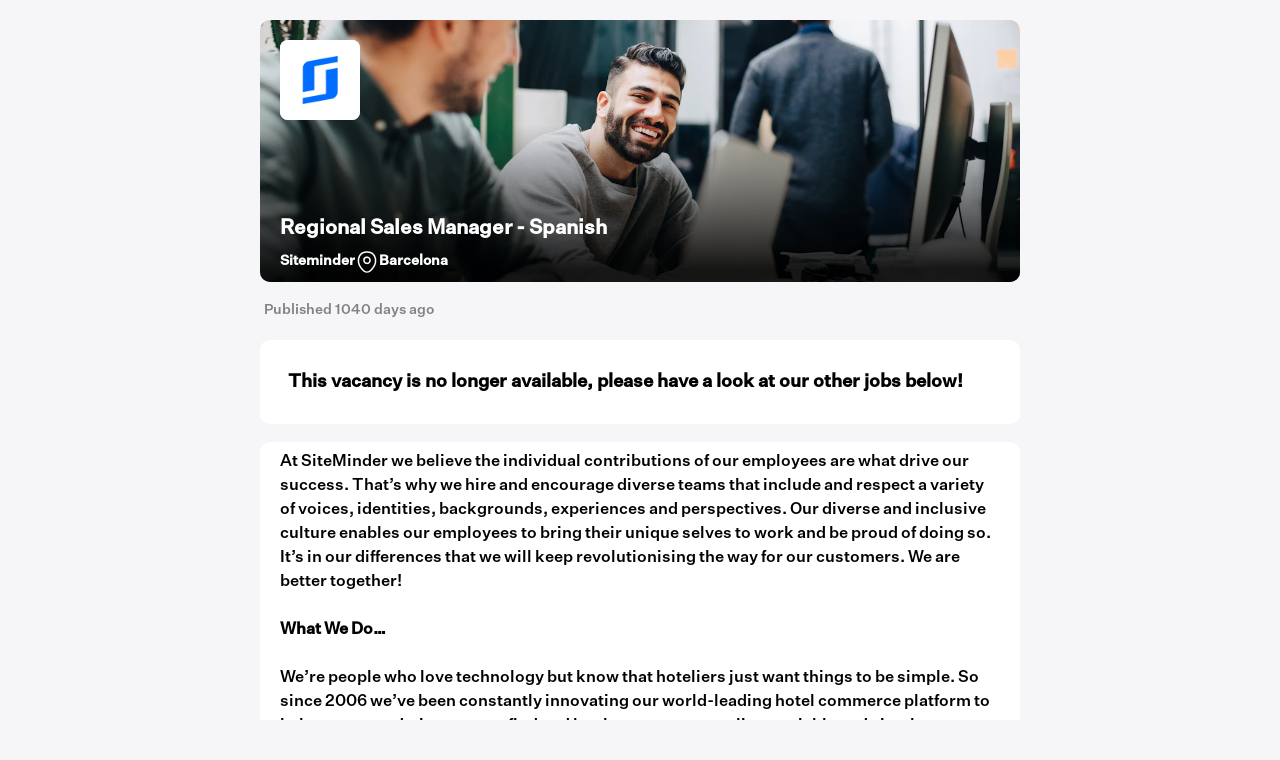

--- FILE ---
content_type: text/html; charset=utf-8
request_url: https://pages.adway.ai/siteminder/258ae12d-9272-4b74-965d-5bf047c68b63/barcelona/regional-sales-manager-spanish
body_size: 10940
content:
<!DOCTYPE html><html lang="en"><head><meta charSet="utf-8" data-next-head=""/><script data-next-head="">
            window.dataLayer = window.dataLayer || [];
            dataLayer.push({"socialMediaMetadata":{"job_post_id":"64146480feb266001c4f7adf","job_post_urls":["https://jobs.lever.co/siteminder/258ae12d-9272-4b74-965d-5bf047c68b63","https://jobs.lever.co/siteminder/258ae12d-9272-4b74-965d-5bf047c68b63/apply","https://pages.adway.ai/siteminder/258ae12d-9272-4b74-965d-5bf047c68b63/barcelona/regional-sales-manager-spanish"],"customer_slug":"siteminder","customer_id":"62188fee01a2c6001c9e6581","organization_id":"62188e9701a2c6001c9e6580","category":"quota carrying sales","categories":["quota carrying sales"],"content_name":"regional sales manager - spanish","employer":null,"title":"regional sales manager - spanish","occupation_class":null,"isco_level3":null,"isco_level4":null,"isco_similarity":null,"language":"en","location_country":"es","location_region":"barcelona","location_city":"barcelona","role":"regional sales manager - spanish","department":"sales","category_ids":["622b0479227f73001cebd767"],"external_job_post_id":"258ae12d-9272-4b74-965d-5bf047c68b63","ats_job_post_id":"258ae12d-9272-4b74-965d-5bf047c68b63","career_stage":null,"job_customer_slug":"siteminder","job_customer_id":"62188fee01a2c6001c9e6581","job_organization_id":"62188e9701a2c6001c9e6580","job_category":"quota carrying sales","job_categories":["quota carrying sales"],"job_content_name":"regional sales manager - spanish","job_employer":null,"job_title":"regional sales manager - spanish","job_occupation_class":null,"job_isco_level3":null,"job_isco_level4":null,"job_isco_similarity":null,"job_language":"en","job_location_country":"es","job_location_region":"barcelona","job_location_city":"barcelona","job_role":"regional sales manager - spanish","job_department":"sales","job_category_ids":["622b0479227f73001cebd767"],"job_external_job_post_id":"258ae12d-9272-4b74-965d-5bf047c68b63","job_ats_job_post_id":"258ae12d-9272-4b74-965d-5bf047c68b63","job_career_stage":null},"orgId":"62188e9701a2c6001c9e6580","orgSlug":"siteminder","orgName":"Siteminder","customerId":"62188fee01a2c6001c9e6581","customerSlug":"siteminder","customerName":"Siteminder","customerAnalyticsId":"ecb62653-9588-4039-8219-0ed958d5a95a","jobId":"64146480feb266001c4f7adf","atsJobId":"258ae12d-9272-4b74-965d-5bf047c68b63","campaignId":"64146480855771001cdfcb0b","campaignIds":"","atsCategories":["quota_carrying_sales"],"atsCategory":"quota_carrying_sales","locations":["Barcelona"],"city":"Barcelona","state":"Cataluña","region":"Barcelona","country":"ES","language":"en","applyMode":"redirect","applyButton":"apply","trk":{"fbPixelId":"774783043158501","ttPixelId":null}});
          </script><script>(function(w,d,s,l,i){w[l] = w[l] || [];w[l].push({'gtm.start':
      new Date().getTime(),event:'gtm.js'});var f=d.getElementsByTagName(s)[0],
      j=d.createElement(s),dl=l!='dataLayer'?'&l='+l:'';j.async=true;j.src=
      'https://www.googletagmanager.com/gtm.js?id='+i+dl;f.parentNode.insertBefore(j,f);
  })(window,document,'script','dataLayer','GTM-TH2KGWFP');</script><script defer="" event-city="Barcelona" event-state="Cataluña" event-country="ES" event-language="en" event-orgid="62188e9701a2c6001c9e6580" event-orgslug="siteminder" event-customerid="62188fee01a2c6001c9e6581" event-customerslug="siteminder" event-campaignid="64146480855771001cdfcb0b" event-atscategory="quota_carrying_sales" event-region="Barcelona" event-applymode="redirect" event-applybutton="apply" data-domain="pages.adway.ai/siteminder,rollup.adway.ai,pages.adway.ai" data-api="/prx/api/event" src="https://plausible.io/js/script.pageview-props.js" data-next-head=""></script><link rel="icon" href="https://adway-assets.s3.eu-north-1.amazonaws.com/images/engage-logos/1648195493317-nedladdning.png" type="image/x-icon" data-next-head=""/><meta name="viewport" content="width=device-width,initial-scale=1.0,maximum-scale=1.0" data-next-head=""/><style data-next-head="">
              :root { --color-primary: #016DFF}
              :root { --color-secondary: }
              :root { --color-primary-opacity-50: rgba(1,109,255,0.5)}
              :root { --gradient-color: #000000}
            </style><style data-next-head="">
                    @font-face {
                      font-family: 'UntitledSans-Medium';
                      font-weight: 400;
                      font-size: 16px;
                      src: url(https://adway-assets.s3.eu-north-1.amazonaws.com/fonts/original/1645776828554-UntitledSans-Medium.otf);
                    }
                    html, body {
                      font-family: 'UntitledSans-Medium', sans-serif !important;
                      font-size: 16px !important;
                    }
            </style><title data-next-head="">Regional Sales Manager - Spanish - Barcelona</title><meta name="robots" content="index,follow" data-next-head=""/><meta name="description" content="Siteminder is now hiring for the position: Regional Sales Manager - Spanish in Barcelona. Apply now" data-next-head=""/><meta property="og:title" content="Make a world of difference." data-next-head=""/><meta property="og:description" content="Are you a trailblazer looking for your next big challenge? We’re growing and are looking for passionate people who want to be part of SiteMinder’s story. 
 
Apply now for the open position in Barcelona today!" data-next-head=""/><meta property="og:url" content="https://pages.adway.ai/siteminder/258ae12d-9272-4b74-965d-5bf047c68b63/barcelona/regional-sales-manager-spanish" data-next-head=""/><meta property="og:type" content="website" data-next-head=""/><meta property="og:image" content="https://adway-assets.s3.eu-north-1.amazonaws.com/images/engage-logos/1648195493317-nedladdning.png" data-next-head=""/><meta property="og:image:alt" content="Siteminder header image" data-next-head=""/><meta property="og:image:type" content="image/png" data-next-head=""/><meta property="og:image:width" content="80" data-next-head=""/><meta property="og:image:height" content="80" data-next-head=""/><meta property="og:locale" content="en_GB" data-next-head=""/><script type="application/ld+json" data-next-head="">{"@context":"https://schema.org","@type":"JobPosting","datePosted":"2023-03-15T23:00:00.000Z","description":"Siteminder is now hiring for the position: Regional Sales Manager - Spanish in Barcelona. Apply now","title":"Regional Sales Manager - Spanish","employmentType":"FULL_TIME","validThrough":"","hiringOrganization":{"@type":"Organization","name":"Siteminder","sameAs":"https://jobs.lever.co/siteminder/258ae12d-9272-4b74-965d-5bf047c68b63/apply"},"jobLocation":{"@type":"Place","address":{"@type":"PostalAddress","addressCountry":"ES","addressLocality":"Barcelona","addressRegion":"Barcelona","postalCode":"","streetAddress":"Barcelona"}}}</script><link rel="preload" as="image" imageSrcSet="https://adway-connect.imgix.net/1647510069116-GettyImages-1138451162.jpg?fm=auto&amp;max-h=262&amp;max-w=760&amp;auto=format&amp;cacheId=1686787200000&amp;fit=max&amp;w=480&amp;q=75 480w, https://adway-connect.imgix.net/1647510069116-GettyImages-1138451162.jpg?fm=auto&amp;max-h=262&amp;max-w=760&amp;auto=format&amp;cacheId=1686787200000&amp;fit=max&amp;w=768&amp;q=75 768w, https://adway-connect.imgix.net/1647510069116-GettyImages-1138451162.jpg?fm=auto&amp;max-h=262&amp;max-w=760&amp;auto=format&amp;cacheId=1686787200000&amp;fit=max&amp;w=992&amp;q=75 992w, https://adway-connect.imgix.net/1647510069116-GettyImages-1138451162.jpg?fm=auto&amp;max-h=262&amp;max-w=760&amp;auto=format&amp;cacheId=1686787200000&amp;fit=max&amp;w=1280&amp;q=75 1280w, https://adway-connect.imgix.net/1647510069116-GettyImages-1138451162.jpg?fm=auto&amp;max-h=262&amp;max-w=760&amp;auto=format&amp;cacheId=1686787200000&amp;fit=max&amp;w=1536&amp;q=75 1536w" imageSizes="100vw" data-next-head=""/><link rel="preconnect" href="https://fonts.gstatic.com" crossorigin="anonymous"/><link href="https://fonts.googleapis.com/css2?family=Montserrat:wght@300;400;500;600;700;800&amp;display=swap" rel="stylesheet"/><meta name="google-site-verification" content="8bgzSlvc4Vk_4MaF5Uf9_LusJ1hbAyoYwQU7X_dU1xY"/><link rel="preload" href="/_next/static/css/064f7408ee665e5a.css" as="style"/><link rel="stylesheet" href="/_next/static/css/064f7408ee665e5a.css" data-n-g=""/><link rel="preload" href="/_next/static/css/a1cf6479246d70c6.css" as="style"/><link rel="stylesheet" href="/_next/static/css/a1cf6479246d70c6.css" data-n-p=""/><noscript data-n-css=""></noscript><script defer="" nomodule="" src="/_next/static/chunks/polyfills-42372ed130431b0a.js"></script><script src="/_next/static/chunks/webpack-290046473b56c8bd.js" defer=""></script><script src="/_next/static/chunks/framework-1ce91eb6f9ecda85.js" defer=""></script><script src="/_next/static/chunks/main-976694c3ada079f6.js" defer=""></script><script src="/_next/static/chunks/pages/_app-647434c21b26283d.js" defer=""></script><script src="/_next/static/chunks/827-6fc4e8bcb53e630e.js" defer=""></script><script src="/_next/static/chunks/695-48d2aca7cdb541cf.js" defer=""></script><script src="/_next/static/chunks/142-3fc38389df40a644.js" defer=""></script><script src="/_next/static/chunks/867-9c4d8e2e62761fdf.js" defer=""></script><script src="/_next/static/chunks/758-cf09eb7d9955fece.js" defer=""></script><script src="/_next/static/chunks/387-b323f863927e004b.js" defer=""></script><script src="/_next/static/chunks/393-f7ae1b4f4729f14c.js" defer=""></script><script src="/_next/static/chunks/309-72a86aa0845f5c6c.js" defer=""></script><script src="/_next/static/chunks/423-3052f22e0de07e5b.js" defer=""></script><script src="/_next/static/chunks/pages/%5BcustomerSlug%5D/%5BatsJobPostId%5D/%5Blocation%5D/%5Btitle%5D-bb0eb2b0b9298b3e.js" defer=""></script><script src="/_next/static/D2ltqnV9w-E8EWWKfNmnO/_buildManifest.js" defer=""></script><script src="/_next/static/D2ltqnV9w-E8EWWKfNmnO/_ssgManifest.js" defer=""></script></head><body><noscript><iframe src="https://www.googletagmanager.com/ns.html?id=GTM-TH2KGWFP" height="0" width="0" style="display:none;visibility:hidden"></iframe></noscript><div id="__next"><div class="min-h-full overflow-x-hidden antialiased dynamic-text-black"><div class="relative mx-5 mb-4 mt-5 h-[262px] max-w-body-container md:mx-auto" id="header-container"><span style="box-sizing:border-box;display:block;overflow:hidden;width:initial;height:initial;background:none;opacity:1;border:0;margin:0;padding:0;position:absolute;top:0;left:0;bottom:0;right:0"><img alt="Header image" sizes="100vw" srcSet="https://adway-connect.imgix.net/1647510069116-GettyImages-1138451162.jpg?fm=auto&amp;max-h=262&amp;max-w=760&amp;auto=format&amp;cacheId=1686787200000&amp;fit=max&amp;w=480&amp;q=75 480w, https://adway-connect.imgix.net/1647510069116-GettyImages-1138451162.jpg?fm=auto&amp;max-h=262&amp;max-w=760&amp;auto=format&amp;cacheId=1686787200000&amp;fit=max&amp;w=768&amp;q=75 768w, https://adway-connect.imgix.net/1647510069116-GettyImages-1138451162.jpg?fm=auto&amp;max-h=262&amp;max-w=760&amp;auto=format&amp;cacheId=1686787200000&amp;fit=max&amp;w=992&amp;q=75 992w, https://adway-connect.imgix.net/1647510069116-GettyImages-1138451162.jpg?fm=auto&amp;max-h=262&amp;max-w=760&amp;auto=format&amp;cacheId=1686787200000&amp;fit=max&amp;w=1280&amp;q=75 1280w, https://adway-connect.imgix.net/1647510069116-GettyImages-1138451162.jpg?fm=auto&amp;max-h=262&amp;max-w=760&amp;auto=format&amp;cacheId=1686787200000&amp;fit=max&amp;w=1536&amp;q=75 1536w" src="https://adway-connect.imgix.net/1647510069116-GettyImages-1138451162.jpg?fm=auto&amp;max-h=262&amp;max-w=760&amp;auto=format&amp;cacheId=1686787200000&amp;fit=max&amp;w=1536&amp;q=75" decoding="async" data-nimg="fill" class="rounded-base" style="position:absolute;top:0;left:0;bottom:0;right:0;box-sizing:border-box;padding:0;border:none;margin:auto;display:block;width:0;height:0;min-width:100%;max-width:100%;min-height:100%;max-height:100%;object-fit:cover"/></span><div class="gradient header-gradient absolute h-full w-full rounded-base opacity-90" data-testid="gradient"></div><div class="h-full w-full px-5 pb-2 pt-5"><div class="flex h-full w-full flex-col justify-between"><div class="max-w-35"><div class="relative min-w-20 max-w-20 h-20 w-20 aspect-square bg-transparent"><button data-testid="logo" class="relative h-full w-full object-contain rounded-lg false false"><span style="box-sizing:border-box;display:block;overflow:hidden;width:initial;height:initial;background:none;opacity:1;border:0;margin:0;padding:0;position:absolute;top:0;left:0;bottom:0;right:0"><img alt="Company Logo" src="[data-uri]" decoding="async" data-nimg="fill" class="h-full w-full object-contain rounded-lg" style="position:absolute;top:0;left:0;bottom:0;right:0;box-sizing:border-box;padding:0;border:none;margin:auto;display:block;width:0;height:0;min-width:100%;max-width:100%;min-height:100%;max-height:100%"/><noscript><img alt="Company Logo" loading="lazy" decoding="async" data-nimg="fill" style="position:absolute;top:0;left:0;bottom:0;right:0;box-sizing:border-box;padding:0;border:none;margin:auto;display:block;width:0;height:0;min-width:100%;max-width:100%;min-height:100%;max-height:100%" class="h-full w-full object-contain rounded-lg" sizes="100vw" srcSet="https://adway-assets.s3.eu-north-1.amazonaws.com/images/engage-logos/1648195493317-nedladdning.png?auto=format&amp;fit=max&amp;w=480&amp;q=75 480w, https://adway-assets.s3.eu-north-1.amazonaws.com/images/engage-logos/1648195493317-nedladdning.png?auto=format&amp;fit=max&amp;w=768&amp;q=75 768w, https://adway-assets.s3.eu-north-1.amazonaws.com/images/engage-logos/1648195493317-nedladdning.png?auto=format&amp;fit=max&amp;w=992&amp;q=75 992w, https://adway-assets.s3.eu-north-1.amazonaws.com/images/engage-logos/1648195493317-nedladdning.png?auto=format&amp;fit=max&amp;w=1280&amp;q=75 1280w, https://adway-assets.s3.eu-north-1.amazonaws.com/images/engage-logos/1648195493317-nedladdning.png?auto=format&amp;fit=max&amp;w=1536&amp;q=75 1536w" src="https://adway-assets.s3.eu-north-1.amazonaws.com/images/engage-logos/1648195493317-nedladdning.png?auto=format&amp;fit=max&amp;w=1536&amp;q=75"/></noscript></span></button></div></div><div id="header-wrapper" class="ml-1 flex w-full flex-col justify-center md:ml-0"><div class="group relative"><span class="z-[1] m-0 mt-3 line-clamp-2 text-xl font-bold !text-white">Regional Sales Manager - Spanish</span></div><div class="z-[1] m-0 mt-2 flex max-w-full flex-wrap items-center text-sm font-bold sm:flex-nowrap sm:gap-2"><div class="w-full leading-3 sm:w-auto sm:max-w-[60%]"><div class="group relative"><span class="inline-block max-w-full truncate text-sm font-bold !text-white">Siteminder</span></div></div><div class="sm:max-w-[5%]"><svg width="24" height="24" viewBox="0 0 24 24" fill="none" xmlns="http://www.w3.org/2000/svg" class="hidden sm:inline-block" color="white"><path d="M12 13.4299C13.7231 13.4299 15.12 12.0331 15.12 10.3099C15.12 8.58681 13.7231 7.18994 12 7.18994C10.2769 7.18994 8.88 8.58681 8.88 10.3099C8.88 12.0331 10.2769 13.4299 12 13.4299Z" stroke="currentColor" stroke-width="1.5"></path><path d="M3.61995 8.49C5.58995 -0.169998 18.42 -0.159997 20.38 8.5C21.53 13.58 18.37 17.88 15.6 20.54C13.59 22.48 10.41 22.48 8.38995 20.54C5.62995 17.88 2.46995 13.57 3.61995 8.49Z" stroke="currentColor" stroke-width="1.5"></path></svg></div><div class="w-full leading-3 sm:w-auto sm:max-w-[35%]"><div class="group relative"><span class="inline-block max-w-full truncate text-sm font-bold !text-white">Barcelona</span></div></div></div></div></div></div></div><div id="layout" class="m-auto max-w-body-container pb-10 w-full px-5 md:px-0"><div class="mb-5 ml-1 inline-block text-sm font-normal leading-3 !text-light-grey"><span class="block h-fit w-fit animate-pulse whitespace-nowrap rounded-full bg-gray-300 text-transparent">Published X days ago</span></div><div data-testid="tabs-wrapper" class="scrollbar-hide flex flex-row overflow-auto hidden "><button data-selected="true" class="mx-1 whitespace-nowrap border-b-4 border-solid p-2 font-medium !text-black transition-border-color duration-100 ease-in-out first:mx-0  md:px-5 md:py-3 border-[var(--color-primary)]">Description</button></div><div class="mt-1"><div><p class="mt-0 rounded-base bg-white p-7 text-lg font-bold" data-testid="vacancy-not-available-text">This vacancy is no longer available, please have a look at our other jobs below!</p></div><div class="description-link false relative w-full overflow-x-hidden break-words rounded-base bg-white p-5 pt-2"><div data-testid="description" id="job-description"><div>At SiteMinder we believe the individual contributions of our employees are what drive our success. That’s why we hire and encourage diverse teams that include and respect a variety of voices, identities, backgrounds, experiences and perspectives. Our diverse and inclusive culture enables our employees to bring their unique selves to work and be proud of doing so. It’s in our differences that we will keep revolutionising the way for our customers. We are better together!</div><div><br /></div><div><b>What We Do…</b></div><div><br /></div><div>We’re people who love technology but know that hoteliers just want things to be simple. So since 2006 we’ve been constantly innovating our world-leading hotel commerce platform to help accommodation owners find and book more guests online - quickly and simply.</div><div> </div><div>We’ve helped everyone from boutique hotels to big chains, enabling travellers to book igloos, cabins, castles, holiday parks, campsites, pubs, resorts, Airbnbs, and everything in between.</div><div> </div><div>And today, we’re the world’s leading open hotel commerce platform, supporting 34,000 hotels in 150 countries - with over 100 million reservations processed by SiteMinder’s technology every year.</div><div><br /></div><div><b>About the Senior Regional Sales Manager role...</b></div><div><br /></div><div>The Senior Regional Sales Manager will manage a team of sales executives, ensuring that team performance is meeting or exceeding budget expectations. The role will be responsible for the on-boarding, coaching, training and success of new starters in the team, as well as continually identifying areas for development with existing team members.</div><br /><h3><b>What you'll do...</b></h3><li>Leading and coaching a team of sales executives, setting clear expectations of performance/ conduct and measuring against this in order to meet or exceed budget expectations</li><li>Assess the sales pipeline of each sales executive/ the team and prepare regular sales forecasts for Sales Managers</li><li>Review the Sales Activity &amp; Performance Dashboard for each team member and interpret it, offering guidance on how to improve</li><li>Build, report on and communicate key metrics to track success of campaigns, events, and marketing activities in the region</li><br /><h3><b>What you have...</b></h3><li>Inside sales management experience with strong leadership skills, the able to build and structure multifaceted teams to reach maximum efficiency and results</li><li>Understanding of the sales cycle for a Software-as-a-Service subscription model</li><li>Proven experience working with a CRM (preferably Salesforce) and the ability to run reports within it</li><li>Technical aptitude and passion for the technology space</li><li>Able to set targets and achieve or exceed them</li><li>Excellent coaching skills with experience dealing with people from different backgrounds and cultures</li><li>Strong written and oral communication skills in English and Spanish</li><li>Please send your CV in English language</li><br /><div><b>Our Perks &amp; Benefits…</b></div><div><br /></div><div>- Equity packages for you to be a part of the SiteMinder journey </div><div>- Hybrid working between home and office</div><div>- Mental health and well-being initiatives</div><div>- Generous parental (including secondary) leave policy</div><div>- Paid birthday, study and volunteering leave every year</div><div>- Sponsored social clubs, team events, and celebrations</div><div>- Employee Resource Groups (ERG) to help you connect and get involved </div><div>- Investment in your personal growth offering training for your advancement</div><div><br /></div><div>Does this job sound like you? If yes, we'd love for you to be part of our team! Please send a copy of your resume and our Talent Acquisition team will be in touch.</div><div> </div><div>When you apply, please tell us the pronouns you use and any adjustments you may need during the interview process. <b>We encourage people from underrepresented groups to apply.</b></div><div><br /></div><div>#LI-Hybrid</div></div></div></div><h4 class="text-lg font-medium text-primary">Similar jobs</h4><div class="flex flex-col gap-5 overflow-auto" id="similar-job-posts-list"></div></div></div></div><script id="__NEXT_DATA__" type="application/json">{"props":{"pageProps":{"jobPost":{"id":"64146480feb266001c4f7adf","atsJobPostId":"258ae12d-9272-4b74-965d-5bf047c68b63","title":"Regional Sales Manager - Spanish","description":"\u003cdiv\u003eAt SiteMinder we believe the individual contributions of our employees are what drive our success. That’s why we hire and encourage diverse teams that include and respect a variety of voices, identities, backgrounds, experiences and perspectives. Our diverse and inclusive culture enables our employees to bring their unique selves to work and be proud of doing so. It’s in our differences that we will keep revolutionising the way for our customers. We are better together!\u003c/div\u003e\u003cdiv\u003e\u003cbr /\u003e\u003c/div\u003e\u003cdiv\u003e\u003cb\u003eWhat We Do…\u003c/b\u003e\u003c/div\u003e\u003cdiv\u003e\u003cbr /\u003e\u003c/div\u003e\u003cdiv\u003eWe’re people who love technology but know that hoteliers just want things to be simple. So since 2006 we’ve been constantly innovating our world-leading hotel commerce platform to help accommodation owners find and book more guests online - quickly and simply.\u003c/div\u003e\u003cdiv\u003e \u003c/div\u003e\u003cdiv\u003eWe’ve helped everyone from boutique hotels to big chains, enabling travellers to book igloos, cabins, castles, holiday parks, campsites, pubs, resorts, Airbnbs, and everything in between.\u003c/div\u003e\u003cdiv\u003e \u003c/div\u003e\u003cdiv\u003eAnd today, we’re the world’s leading open hotel commerce platform, supporting 34,000 hotels in 150 countries - with over 100 million reservations processed by SiteMinder’s technology every year.\u003c/div\u003e\u003cdiv\u003e\u003cbr /\u003e\u003c/div\u003e\u003cdiv\u003e\u003cb\u003eAbout the Senior Regional Sales Manager role...\u003c/b\u003e\u003c/div\u003e\u003cdiv\u003e\u003cbr /\u003e\u003c/div\u003e\u003cdiv\u003eThe Senior Regional Sales Manager will manage a team of sales executives, ensuring that team performance is meeting or exceeding budget expectations. The role will be responsible for the on-boarding, coaching, training and success of new starters in the team, as well as continually identifying areas for development with existing team members.\u003c/div\u003e\u003cbr /\u003e\u003ch3\u003e\u003cb\u003eWhat you'll do...\u003c/b\u003e\u003c/h3\u003e\u003cli\u003eLeading and coaching a team of sales executives, setting clear expectations of performance/ conduct and measuring against this in order to meet or exceed budget expectations\u003c/li\u003e\u003cli\u003eAssess the sales pipeline of each sales executive/ the team and prepare regular sales forecasts for Sales Managers\u003c/li\u003e\u003cli\u003eReview the Sales Activity \u0026amp; Performance Dashboard for each team member and interpret it, offering guidance on how to improve\u003c/li\u003e\u003cli\u003eBuild, report on and communicate key metrics to track success of campaigns, events, and marketing activities in the region\u003c/li\u003e\u003cbr /\u003e\u003ch3\u003e\u003cb\u003eWhat you have...\u003c/b\u003e\u003c/h3\u003e\u003cli\u003eInside sales management experience with strong leadership skills, the able to build and structure multifaceted teams to reach maximum efficiency and results\u003c/li\u003e\u003cli\u003eUnderstanding of the sales cycle for a Software-as-a-Service subscription model\u003c/li\u003e\u003cli\u003eProven experience working with a CRM (preferably Salesforce) and the ability to run reports within it\u003c/li\u003e\u003cli\u003eTechnical aptitude and passion for the technology space\u003c/li\u003e\u003cli\u003eAble to set targets and achieve or exceed them\u003c/li\u003e\u003cli\u003eExcellent coaching skills with experience dealing with people from different backgrounds and cultures\u003c/li\u003e\u003cli\u003eStrong written and oral communication skills in English and Spanish\u003c/li\u003e\u003cli\u003ePlease send your CV in English language\u003c/li\u003e\u003cbr /\u003e\u003cdiv\u003e\u003cb\u003eOur Perks \u0026amp; Benefits…\u003c/b\u003e\u003c/div\u003e\u003cdiv\u003e\u003cbr /\u003e\u003c/div\u003e\u003cdiv\u003e- Equity packages for you to be a part of the SiteMinder journey \u003c/div\u003e\u003cdiv\u003e- Hybrid working between home and office\u003c/div\u003e\u003cdiv\u003e- Mental health and well-being initiatives\u003c/div\u003e\u003cdiv\u003e- Generous parental (including secondary) leave policy\u003c/div\u003e\u003cdiv\u003e- Paid birthday, study and volunteering leave every year\u003c/div\u003e\u003cdiv\u003e- Sponsored social clubs, team events, and celebrations\u003c/div\u003e\u003cdiv\u003e- Employee Resource Groups (ERG) to help you connect and get involved \u003c/div\u003e\u003cdiv\u003e- Investment in your personal growth offering training for your advancement\u003c/div\u003e\u003cdiv\u003e\u003cbr /\u003e\u003c/div\u003e\u003cdiv\u003eDoes this job sound like you? If yes, we'd love for you to be part of our team! Please send a copy of your resume and our Talent Acquisition team will be in touch.\u003c/div\u003e\u003cdiv\u003e \u003c/div\u003e\u003cdiv\u003eWhen you apply, please tell us the pronouns you use and any adjustments you may need during the interview process. \u003cb\u003eWe encourage people from underrepresented groups to apply.\u003c/b\u003e\u003c/div\u003e\u003cdiv\u003e\u003cbr /\u003e\u003c/div\u003e\u003cdiv\u003e#LI-Hybrid\u003c/div\u003e","url":"https://jobs.lever.co/siteminder/258ae12d-9272-4b74-965d-5bf047c68b63","applicationUrl":"https://jobs.lever.co/siteminder/258ae12d-9272-4b74-965d-5bf047c68b63/apply","locations":[{"country":"ES","subdivision":"Cataluña","city":"Barcelona","municipality":"Barcelona","postalCode":"","geolocation":{"longitude":2.1700100000000475,"latitude":41.388040000000046}}],"isPartTime":false,"language":"en","remoteStatus":{"flexible":false,"remote":false},"categories":["Quota Carrying Sales"],"landingPageSlug":"/siteminder/258ae12d-9272-4b74-965d-5bf047c68b63/barcelona/regional-sales-manager-spanish","landingPageHeaderImageUrl":"","campaignId":"64146480855771001cdfcb0b","pubDate":"2023-03-15T23:00:00.000Z","role":"Regional Sales Manager - Spanish","isDraft":false,"isActive":false,"isExpired":false,"convert":false,"socialMediaMetadata":{"job_post_id":"64146480feb266001c4f7adf","job_post_urls":["https://jobs.lever.co/siteminder/258ae12d-9272-4b74-965d-5bf047c68b63","https://jobs.lever.co/siteminder/258ae12d-9272-4b74-965d-5bf047c68b63/apply","https://pages.adway.ai/siteminder/258ae12d-9272-4b74-965d-5bf047c68b63/barcelona/regional-sales-manager-spanish"],"customer_slug":"siteminder","customer_id":"62188fee01a2c6001c9e6581","organization_id":"62188e9701a2c6001c9e6580","category":"quota carrying sales","categories":["quota carrying sales"],"content_name":"regional sales manager - spanish","employer":null,"title":"regional sales manager - spanish","occupation_class":null,"isco_level3":null,"isco_level4":null,"isco_similarity":null,"language":"en","location_country":"es","location_region":"barcelona","location_city":"barcelona","role":"regional sales manager - spanish","department":"sales","category_ids":["622b0479227f73001cebd767"],"external_job_post_id":"258ae12d-9272-4b74-965d-5bf047c68b63","ats_job_post_id":"258ae12d-9272-4b74-965d-5bf047c68b63","career_stage":null,"job_customer_slug":"siteminder","job_customer_id":"62188fee01a2c6001c9e6581","job_organization_id":"62188e9701a2c6001c9e6580","job_category":"quota carrying sales","job_categories":["quota carrying sales"],"job_content_name":"regional sales manager - spanish","job_employer":null,"job_title":"regional sales manager - spanish","job_occupation_class":null,"job_isco_level3":null,"job_isco_level4":null,"job_isco_similarity":null,"job_language":"en","job_location_country":"es","job_location_region":"barcelona","job_location_city":"barcelona","job_role":"regional sales manager - spanish","job_department":"sales","job_category_ids":["622b0479227f73001cebd767"],"job_external_job_post_id":"258ae12d-9272-4b74-965d-5bf047c68b63","job_ats_job_post_id":"258ae12d-9272-4b74-965d-5bf047c68b63","job_career_stage":null}},"customer":{"id":"62188fee01a2c6001c9e6581","name":"Siteminder","slug":"siteminder","linkedinPartnerIds":[],"plausibleDomain":"pages.adway.ai/siteminder","customerAnalyticsId":"ecb62653-9588-4039-8219-0ed958d5a95a","companyDescription":{"title":"","description":""},"reviews":[],"enableListingSite":false,"landingPageTopSection":{"data":"","isEnabled":false},"landingPageBottomSection":{"data":"","isEnabled":false},"headerImage":"https://adway-connect.imgix.net/1647510069116-GettyImages-1138451162.jpg?fm=auto\u0026max-h=262\u0026max-w=760\u0026auto=format\u0026cacheId=1686787200000","logoImage":"https://adway-assets.s3.eu-north-1.amazonaws.com/images/engage-logos/1648195493317-nedladdning.png","isLogoImageTransparent":false,"primaryColor":"#016DFF","secondaryColor":"","fontFamily":"https://adway-assets.s3.eu-north-1.amazonaws.com/fonts/original/1645776828554-UntitledSans-Medium.otf","fontSize":"16px","stylesheet":"normal","legalmonsterWidgetIds":[],"disableSimilarJobPosts":false,"shape":"square","gradientColor":"#000000","applyButtonText":"Apply now","gradientType":"gradient","fallbackIcon":"","fallbackCategory":"","primaryColorListingSite":"#000000","aboutUs":{"title":"","shortDescription":"","longDescription":"","backgroundColor":""},"roundedBorders":"","listingSiteLanguage":"en","facetsColors":{"locationFacet":"","categoryFacet":"","otherFacet":""},"logoImageListingSite":"","headerImageListingSite":"","embedOptions":{"showJobsFirstPage":false,"showLogo":true,"showAboutUs":true,"showTitle":true,"showBackground":true,"firstCardColor":"#C1E4F4","secondCardColor":"#E0D3FC","thirdCardColor":"#D1EFC2","whiteText":false},"convert":false,"privacyPolicyText":"","showNotifyToggle":true,"showTermsPrivacyToggle":true,"facebookPixelId":"774783043158501","orgSlug":"siteminder","orgName":"Siteminder","organization":"62188e9701a2c6001c9e6580","favIconImg":"https://adway-assets.s3.eu-north-1.amazonaws.com/images/engage-logos/1648195493317-nedladdning.png"},"adInformation":{"mediaUrl":"https://adway-assets.s3.eu-north-1.amazonaws.com/images/processed/1679058508905-7f76cb75-5eda-4cfd-a875-a43686a01b8d.png","adTitle":"Make a world of difference.","adBody":"Are you a trailblazer looking for your next big challenge? We’re growing and are looking for passionate people who want to be part of SiteMinder’s story. \n \nApply now for the open position in Barcelona today!"},"similarOrOtherJobPostsResponse":{"similarJobPosts":[{"campaignId":"63ff31dac31651001cf00b48","role":"Inside Sales Executive","categories":["Quota Carrying Sales"],"title":"Inside Sales Executive","landingPageSlug":"/siteminder/09f27dd9-0c20-4097-8e95-d0660b528997/london/inside-sales-executive","locations":[{"country":"GB","subdivision":"unknown","city":"London","municipality":"unknown","postalCode":"","geolocation":{"longitude":-0.12769887399997515,"latitude":51.507408346000034}}],"pubDate":"2023-03-01T10:21:07.981Z","remoteStatus":{"flexible":false,"remote":false},"isPartTime":false},{"role":"Business Development Manager:in","categories":["Quota Carrying Sales"],"title":"Business Development Manager:in","landingPageSlug":"/siteminder/2ccfbb39-f99a-480f-885f-5c4b8a957ecf/munich/business-development-manager-in","locations":[{"subdivision":"unknown","city":"Munich","municipality":"unknown","postalCode":""}],"pubDate":"2023-04-14T14:12:01.546Z","remoteStatus":{"flexible":false,"remote":false},"isPartTime":false},{"campaignId":"64551a13337d68001c31b9a2","role":"Regional Sales Manager - German","categories":["Quota Carrying Sales"],"title":"Regional Sales Manager - German","landingPageSlug":"/siteminder/160c7855-6f8a-41de-8a06-c3812b56bda4/berlin/regional-sales-manager-german","locations":[{"subdivision":"unknown","city":"Berlin","municipality":"unknown","postalCode":""}],"pubDate":"2023-05-04T22:00:00.000Z","remoteStatus":{"flexible":false,"remote":false},"isPartTime":false}]},"legalWidgetId":"b1TCQihYXcHpMHHBArUqVf2f","legalLocale":"en-us","_nextI18Next":{"initialI18nStore":{"en":{"landingpage":{"published_ago.expired_text_one":"Published {{count}} day ago","published_ago.expired_text_few":"Published {{count}} days ago","published_ago.expired_text_other":"Published {{count}} days ago","published_ago.expired_text_many":"Published {{count}} days ago","published_ago.active_text":"Apply before {{end_date}}","use_tabs.description_label":"Description","use_tabs.company_label":"Company","use_tabs.testimonials_label":"Testimonials","description.expired_text":"This vacancy is no longer available, please have a look at our other jobs below!","description.read_more_text":"Read full description","testimonials.headline":"How is it like working here","similar_job_posts.headline_other":"Other jobs","similar_job_posts.headline_similar":"Similar jobs","testimonials_list.headline":"Testimonials","apply_button.text":"Apply now","join_us_button.text":"Join us","im_interested_button.text":"I'm interested","view_more_button.text":"View more","apply_form.validation.required":"{{name}} is required"},"common":{"redirect.headline":"Please wait...","redirect.text":"You are now being redirected to {{customerName}} for your application, please fill the entire form to apply for the position","not_found.text":"The page you requested was not found","header.jobcard.multiple_locations_text":"Multiple locations","similarjobposts.jobcard.remote_text":"Remote","registration_form.modal_title":"Apply now","registration_form.full_name":"Name","registration_form.email":"Email","registration_form.phone_number":"Mobile","registration_form.accept_terms.label":"I accept the ","registration_form.and_the":" and the ","registration_form.terms_of_service":"Terms of service","registration_form.privacy_policy":"Privacy policy","registration_form.allow_contact":"Notify me on future opportunities.","registration_form.apply_button":"Apply","registration_form.terms_service_text":"By submitting the form I accept the ","error_modal.request_failed.headline":"Oops, request failed!","error_modal.request_failed.text":"Please check your internet connection and try again","error_modal.request_failed.candidate_already_applied_headline":"Thanks","error_modal.request_failed.candidate_already_applied_text":"You have applied to this job earlier and we have sent you an email with a link to your existing application.","error_modal.send_new_link_label":"Send me the link again","error_modal.already_have_link_label":"I already have the link","error_modal.try_again_button":"Try again","error_modal.cancel_button":"Cancel","form_error.required":"{{displayLabel}} is required","form_error.too_small":"{{displayLabel}} must be at least {{count}} characters","form_error.too_small.number":"{{displayLabel}} must be at least {{count}}","form_error.too_small.choice":"At least {{count}} options must be chosen","form_error.too_small.fallback":"{{displayLabel}} is too short","form_error.too_big":"{{displayLabel}} must be at most {{count}} characters","form_error.too_big.number":"{{displayLabel}} must be at most {{count}}","form_error.too_big.choice":"At most {{count}} options can be chosen","form_error.too_big.fallback":"{{displayLabel}} is too long","form_error.invalid_string":"Invalid format","form_error.invalid_type":"Invalid type","form_error.default_error":"Error","form_error.answer":"This field","form_error.invalid_full_name":"{{displayLabel}} must contain at least 2 words","short_url.redirect.headline":"We are redirecting you to your application","short_url.redirect.text":"Please wait while we take you to your application...","short_url.redirect.countdown":"Redirecting in {{countdown}} seconds","short_url.redirect.manual":"If you are not redirected automatically,","short_url.redirect.click_here":"click here","short_url.redirect.error.headline":"Oops, something went wrong...","short_url.redirect.error.message":"We are sorry, but the link you are trying to access is invalid or has expired"},"convert":{"overview.headline.completed":"Success!","overview.headline.not_completed":"Almost there!","overview.steps.finished":"You have completed all the steps!","overview.steps.remaining_one":"You have {{remainingSteps}} more step to complete","overview.steps.remaining_other":"You have {{remainingSteps}} more steps to complete","overview.steps.remember_to_submit":"Remember to submit your application","overview.registration_form.created":"Application has been created","overview.registration_form.submitted_at":"Application was submitted at {{timestamp}}","overview.cv.uploaded":"CV has been uploaded","overview.cv.upload":"Upload CV","overview.screening_questions.answered":"Screening questions answered","overview.screening_questions.answer":"Answer screening questions","overview.cover_letter.uploaded":"Cover letter has been uploaded","overview.cover_letter.upload":"Upload cover letter","overview.submit":"Submit application","cv.headline":"Resume","screening_questions.headline":"Screening questions","screening_questions.save_button":"Save","screening_questions.number.subheader":"(Should be a number between {{minValue}} and {{maxValue}})","screening_questions.choice.subheader":"(Choose between {{minChosen}} and {{maxChosen}} options)","screening_questions.boolean.yes":"Yes","screening_questions.boolean.no":"No","cover_letter.headline":"Cover letter","attachments.headline":"Additional files","file_upload.button":"Save","file_upload.browse_files":"Click here to upload your {{fileType}}","file_upload.only_allowed_file_types":"Only .pdf or .docx files can be chosen","file_upload.max_size":"Max file size","file_upload.failure":"Something went wrong when uploading the file","file_upload.file_too_large":"File cannot be larger than","file_upload.file_too_small":"File cannot be of size 0","file_upload.too_many_files":"Maximum number of files exceeded","file_upload.invalid_type":"File must be a .pdf or .docx","overview.smart_score_card.headline":"Welcome Questions","linkedin.step.title":"Connect LinkedIn","linkedin.step.description":"Connecting your LinkedIn makes it easy to showcase your experience and skills without extra effort.","linkedin.step.connected_description":"Your experience, skills, and endorsements will be automatically imported to enhance your application.","linkedin.step.connect":"Connect LinkedIn","linkedin.step.connected":"Connected to LinkedIn","confirm.otp":"Confirm","confirm.otp.title":"Verify your application","confirm.otp.description.title":"Thanks for applying!","confirm.otp.description":"Enter the code sent to your email or phone to verify your application.","confirm.otp.resend.code.text":"Didn’t get a code?","confirm.otp.resend.code.button":"Resend code","resend.otp.title":"Resend code","resend.otp.description":"Please enter your {{field}} that you used in your application to receive a new verification code.","resend.otp":"Resend code","convert.step.skip_button":"Skip this step","overview.cv.skip":"Don't have a CV?","overview.cover_letter.skip":"Don't have a cover letter?","overview.attachments.skip":"Don't have any attachments?","overview.linkedin.skip":"Don't have a LinkedIn profile?","dropdown.choice.select.placeholder":"Select an option"}}},"initialLocale":"en","ns":["landingpage","common","convert"],"userConfig":{"i18n":{"defaultLocale":"en","locales":["en","sv","de","fi","fr","hu","nl","pl","ro","no","da"],"localePath":"/var/task/public/locales","fallbackLng":"en"},"reloadOnPrerender":false,"default":{"i18n":{"defaultLocale":"en","locales":["en","sv","de","fi","fr","hu","nl","pl","ro","no","da"],"localePath":"/var/task/public/locales","fallbackLng":"en"},"reloadOnPrerender":false}}},"previousUrl":"","bypassCookieConsent":false},"__N_SSG":true},"page":"/[customerSlug]/[atsJobPostId]/[location]/[title]","query":{"customerSlug":"siteminder","atsJobPostId":"258ae12d-9272-4b74-965d-5bf047c68b63","location":"barcelona","title":"regional-sales-manager-spanish"},"buildId":"D2ltqnV9w-E8EWWKfNmnO","isFallback":false,"isExperimentalCompile":false,"gsp":true,"locale":"en","locales":["en","sv","de","fi","fr","hu","nl","pl","ro","no","da"],"defaultLocale":"en","scriptLoader":[]}</script></body></html>

--- FILE ---
content_type: application/javascript; charset=utf-8
request_url: https://pages.adway.ai/_next/static/chunks/695-48d2aca7cdb541cf.js
body_size: 1695
content:
(self.webpackChunk_N_E=self.webpackChunk_N_E||[]).push([[695],{24363:(e,t,l)=>{"use strict";Object.defineProperty(t,"__esModule",{value:!0}),Object.defineProperty(t,"normalizeLocalePath",{enumerable:!0,get:function(){return r}});let r=(e,t)=>l(58116).normalizeLocalePath(e,t);("function"==typeof t.default||"object"==typeof t.default&&null!==t.default)&&void 0===t.default.__esModule&&(Object.defineProperty(t.default,"__esModule",{value:!0}),Object.assign(t.default,t),e.exports=t.default)},34009:(e,t,l)=>{"use strict";Object.defineProperty(t,"__esModule",{value:!0}),!function(e,t){for(var l in t)Object.defineProperty(e,l,{enumerable:!0,get:t[l]})}(t,{default:function(){return M},useLinkStatus:function(){return g}});let r=l(88365),n=l(37876),u=r._(l(14232)),o=l(84727),f=l(1623),a=l(170),c=l(70464),i=l(20125),d=l(242),s=l(63786),p=l(34327),y=l(9094),h=l(89203);l(35785);let b=new Set;function v(e,t,l,r){if((0,f.isLocalURL)(t)){if(!r.bypassPrefetchedCheck){let n=t+"%"+l+"%"+(void 0!==r.locale?r.locale:"locale"in e?e.locale:void 0);if(b.has(n))return;b.add(n)}e.prefetch(t,l,r).catch(e=>{})}}function _(e){return"string"==typeof e?e:(0,a.formatUrl)(e)}let j=u.default.forwardRef(function(e,t){let l,r,{href:a,as:b,children:j,prefetch:P=null,passHref:g,replace:M,shallow:m,scroll:O,locale:L,onClick:C,onNavigate:k,onMouseEnter:x,onTouchStart:E,legacyBehavior:R=!1,...S}=e;l=j,R&&("string"==typeof l||"number"==typeof l)&&(l=(0,n.jsx)("a",{children:l}));let T=u.default.useContext(d.RouterContext),D=!1!==P,{href:w,as:U}=u.default.useMemo(()=>{if(!T){let e=_(a);return{href:e,as:b?_(b):e}}let[e,t]=(0,o.resolveHref)(T,a,!0);return{href:e,as:b?(0,o.resolveHref)(T,b):t||e}},[T,a,b]),z=u.default.useRef(w),A=u.default.useRef(U);R&&(r=u.default.Children.only(l));let K=R?r&&"object"==typeof r&&r.ref:t,[H,N,B]=(0,s.useIntersection)({rootMargin:"200px"}),I=u.default.useCallback(e=>{(A.current!==U||z.current!==w)&&(B(),A.current=U,z.current=w),H(e)},[U,w,B,H]),q=(0,h.useMergedRef)(I,K);u.default.useEffect(()=>{T&&N&&D&&v(T,w,U,{locale:L})},[U,w,N,L,D,null==T?void 0:T.locale,T]);let F={ref:q,onClick(e){R||"function"!=typeof C||C(e),R&&r.props&&"function"==typeof r.props.onClick&&r.props.onClick(e),T&&(e.defaultPrevented||function(e,t,l,r,n,u,o,a,c){let{nodeName:i}=e.currentTarget;if(!("A"===i.toUpperCase()&&function(e){let t=e.currentTarget.getAttribute("target");return t&&"_self"!==t||e.metaKey||e.ctrlKey||e.shiftKey||e.altKey||e.nativeEvent&&2===e.nativeEvent.which}(e)||e.currentTarget.hasAttribute("download"))){if(!(0,f.isLocalURL)(l)){n&&(e.preventDefault(),location.replace(l));return}e.preventDefault(),(()=>{if(c){let e=!1;if(c({preventDefault:()=>{e=!0}}),e)return}let e=null==o||o;"beforePopState"in t?t[n?"replace":"push"](l,r,{shallow:u,locale:a,scroll:e}):t[n?"replace":"push"](r||l,{scroll:e})})()}}(e,T,w,U,M,m,O,L,k))},onMouseEnter(e){R||"function"!=typeof x||x(e),R&&r.props&&"function"==typeof r.props.onMouseEnter&&r.props.onMouseEnter(e),T&&v(T,w,U,{locale:L,priority:!0,bypassPrefetchedCheck:!0})},onTouchStart:function(e){R||"function"!=typeof E||E(e),R&&r.props&&"function"==typeof r.props.onTouchStart&&r.props.onTouchStart(e),T&&v(T,w,U,{locale:L,priority:!0,bypassPrefetchedCheck:!0})}};if((0,c.isAbsoluteUrl)(U))F.href=U;else if(!R||g||"a"===r.type&&!("href"in r.props)){let e=void 0!==L?L:null==T?void 0:T.locale;F.href=(null==T?void 0:T.isLocaleDomain)&&(0,p.getDomainLocale)(U,e,null==T?void 0:T.locales,null==T?void 0:T.domainLocales)||(0,y.addBasePath)((0,i.addLocale)(U,e,null==T?void 0:T.defaultLocale))}return R?u.default.cloneElement(r,F):(0,n.jsx)("a",{...S,...F,children:l})}),P=(0,u.createContext)({pending:!1}),g=()=>(0,u.useContext)(P),M=j;("function"==typeof t.default||"object"==typeof t.default&&null!==t.default)&&void 0===t.default.__esModule&&(Object.defineProperty(t.default,"__esModule",{value:!0}),Object.assign(t.default,t),e.exports=t.default)},34327:(e,t,l)=>{"use strict";Object.defineProperty(t,"__esModule",{value:!0}),Object.defineProperty(t,"getDomainLocale",{enumerable:!0,get:function(){return n}});let r=l(19783);function n(e,t,n,u){{let o=l(24363).normalizeLocalePath,f=l(38570).detectDomainLocale,a=t||o(e,n).detectedLocale,c=f(u,void 0,a);if(c){let t="http"+(c.http?"":"s")+"://",l=a===c.defaultLocale?"":"/"+a;return""+t+c.domain+(0,r.normalizePathTrailingSlash)(""+l+e)}return!1}}("function"==typeof t.default||"object"==typeof t.default&&null!==t.default)&&void 0===t.default.__esModule&&(Object.defineProperty(t.default,"__esModule",{value:!0}),Object.assign(t.default,t),e.exports=t.default)},35785:(e,t)=>{"use strict";Object.defineProperty(t,"__esModule",{value:!0}),Object.defineProperty(t,"errorOnce",{enumerable:!0,get:function(){return l}});let l=e=>{}},48230:(e,t,l)=>{e.exports=l(34009)},77328:(e,t,l)=>{e.exports=l(29269)},89203:(e,t,l)=>{"use strict";Object.defineProperty(t,"__esModule",{value:!0}),Object.defineProperty(t,"useMergedRef",{enumerable:!0,get:function(){return n}});let r=l(14232);function n(e,t){let l=(0,r.useRef)(null),n=(0,r.useRef)(null);return(0,r.useCallback)(r=>{if(null===r){let e=l.current;e&&(l.current=null,e());let t=n.current;t&&(n.current=null,t())}else e&&(l.current=u(e,r)),t&&(n.current=u(t,r))},[e,t])}function u(e,t){if("function"!=typeof e)return e.current=t,()=>{e.current=null};{let l=e(t);return"function"==typeof l?l:()=>e(null)}}("function"==typeof t.default||"object"==typeof t.default&&null!==t.default)&&void 0===t.default.__esModule&&(Object.defineProperty(t.default,"__esModule",{value:!0}),Object.assign(t.default,t),e.exports=t.default)}}]);

--- FILE ---
content_type: application/javascript; charset=utf-8
request_url: https://pages.adway.ai/_next/static/D2ltqnV9w-E8EWWKfNmnO/_buildManifest.js
body_size: 627
content:
self.__BUILD_MANIFEST=function(s,t,e,c,a,o,i,u,r,l,n,d,m,g){return{__rewrites:{afterFiles:[{has:e,source:"/:nextInternalLocale(en|sv|de|fi|fr|hu|nl|pl|ro|no|da)/prx/js/script.manual.js",destination:e},{has:e,source:"/:nextInternalLocale(en|sv|de|fi|fr|hu|nl|pl|ro|no|da)/prx/api/event",destination:e}],beforeFiles:[],fallback:[]},__routerFilterStatic:{numItems:0,errorRate:1e-4,numBits:0,numHashes:n,bitArray:[]},__routerFilterDynamic:{numItems:c,errorRate:1e-4,numBits:c,numHashes:n,bitArray:[]},"/":[t,"static/chunks/pages/index-cdbc2898619a4d40.js"],"/404":[s,"static/chunks/pages/404-59f7f60e7ffe5146.js"],"/_error":[a,"static/chunks/pages/_error-11447bbb67ad2f2a.js"],"/cookies":["static/chunks/pages/cookies-c91eeb5ed64ae652.js"],"/listing-sitemap.xml/__index":["static/chunks/pages/listing-sitemap.xml/__index-0d736b22fc882bca.js"],"/server-sitemap.xml/__index":["static/chunks/pages/server-sitemap.xml/__index-40d6dc0301bc593f.js"],"/short/[shortUrl]":[a,i,u,"static/chunks/pages/short/[shortUrl]-d297912eb21d7499.js"],"/welcome/[customerSlug]/[jobPostId]":[s,"static/chunks/pages/welcome/[customerSlug]/[jobPostId]-2f3be43291b92e6d.js"],"/[customerSlug]":[s,t,o,r,"static/chunks/638-f547212657b2ba1a.js","static/chunks/pages/[customerSlug]-268a84def2df62dd.js"],"/[customerSlug]/about":[s,t,o,"static/chunks/pages/[customerSlug]/about-4ad087c91c617b1f.js"],"/[customerSlug]/privacy-policy":[s,t,o,"static/chunks/pages/[customerSlug]/privacy-policy-0eb78e01cf833c4b.js"],"/[customerSlug]/[atsJobPostId]":[s,"static/chunks/pages/[customerSlug]/[atsJobPostId]-eb1bed42c264a915.js"],"/[customerSlug]/[atsJobPostId]/[location]":[s,"static/chunks/pages/[customerSlug]/[atsJobPostId]/[location]-fba7cf1e5304912b.js"],"/[customerSlug]/[atsJobPostId]/[location]/[title]":[s,t,a,o,i,r,d,u,m,g,"static/chunks/pages/[customerSlug]/[atsJobPostId]/[location]/[title]-bb0eb2b0b9298b3e.js"],"/[customerSlug]/[atsJobPostId]/[location]/[title]/draft":[s,t,a,i,r,d,u,m,g,"static/chunks/pages/[customerSlug]/[atsJobPostId]/[location]/[title]/draft-be8dd865d5394936.js"],"/[customerSlug]/[atsJobPostId]/[location]/[title]/redirect":[s,"static/chunks/pages/[customerSlug]/[atsJobPostId]/[location]/[title]/redirect-5b7b6618b87194b4.js"],sortedPages:["/","/404","/_app","/_error","/cookies","/listing-sitemap.xml/__index","/server-sitemap.xml/__index","/short/[shortUrl]","/welcome/[customerSlug]/[jobPostId]","/[customerSlug]","/[customerSlug]/about","/[customerSlug]/privacy-policy","/[customerSlug]/[atsJobPostId]","/[customerSlug]/[atsJobPostId]/[location]","/[customerSlug]/[atsJobPostId]/[location]/[title]","/[customerSlug]/[atsJobPostId]/[location]/[title]/draft","/[customerSlug]/[atsJobPostId]/[location]/[title]/redirect"]}}("static/chunks/827-6fc4e8bcb53e630e.js","static/chunks/695-48d2aca7cdb541cf.js",void 0,0,"static/chunks/142-3fc38389df40a644.js","static/chunks/867-9c4d8e2e62761fdf.js","static/chunks/758-cf09eb7d9955fece.js","static/chunks/309-72a86aa0845f5c6c.js","static/chunks/387-b323f863927e004b.js",1e-4,NaN,"static/chunks/393-f7ae1b4f4729f14c.js","static/chunks/423-3052f22e0de07e5b.js","static/css/a1cf6479246d70c6.css"),self.__BUILD_MANIFEST_CB&&self.__BUILD_MANIFEST_CB();

--- FILE ---
content_type: application/javascript; charset=utf-8
request_url: https://pages.adway.ai/_next/static/chunks/423-3052f22e0de07e5b.js
body_size: 47051
content:
(self.webpackChunk_N_E=self.webpackChunk_N_E||[]).push([[423],{8445:(e,a,r)=>{"use strict";r.d(a,{z:()=>i});var t=r(14232);let i=()=>{let[e,a]=(0,t.useState)(!1);return(0,t.useEffect)(()=>{a(!0)},[]),e}},8642:(e,a,r)=>{"use strict";r.d(a,{BT:()=>n,mq:()=>i});var t=r(37876);r(45105);let i=()=>(0,t.jsx)("script",{dangerouslySetInnerHTML:{__html:"(function(w,d,s,l,i){w[l] = w[l] || [];w[l].push({'gtm.start':\n      new Date().getTime(),event:'gtm.js'});var f=d.getElementsByTagName(s)[0],\n      j=d.createElement(s),dl=l!='dataLayer'?'&l='+l:'';j.async=true;j.src=\n      'https://www.googletagmanager.com/gtm.js?id='+i+dl;f.parentNode.insertBefore(j,f);\n  })(window,document,'script','dataLayer','GTM-TH2KGWFP');"}}),n=(e,a)=>{Array.isArray(window.dataLayer)&&window.dataLayer.push({event:e,...null!=a?a:{}})}},16224:(e,a,r)=>{"use strict";r.d(a,{E:()=>t});let t=function(e){let a=arguments.length>1&&void 0!==arguments[1]?arguments[1]:.1;if(e.startsWith("#")){if(!/^#([A-Fa-f0-9]{3}){1,2}$/.test(e))return null;let r=e.substring(1).split("");3===r.length&&(r=[r[0],r[0],r[1],r[1],r[2],r[2]]);let t="0x".concat(r.join(""));return"rgba(".concat([t>>16&255,t>>8&255,255&t].join(","),",").concat(a,")")}return e.startsWith("rgb(")?e.replace(/rgb/i,"rgba").replace(/\)/i,",".concat(a,")")):e}},21794:(e,a,r)=>{"use strict";r.d(a,{A:()=>o});var t=r(37876);r(14232);var i=r(83962),n=r(61149);let o=e=>{let{isPartTime:a}=e,{t:r}=(0,i.Bd)("listingsite");return(0,t.jsxs)("div",{className:"mr-6 flex items-center justify-center",children:[(0,t.jsx)("span",{className:"mr-1.5",children:(0,t.jsx)(n.A,{stroke:"#666666"})}),(0,t.jsx)("span",{className:"text-sm font-normal text-light-grey","data-testid":"job-card-isPartTime",children:a?r("jobcard.suggestions.part_time_text","Part time"):r("jobcard.suggestions.full_time_text","Full time")})]})}},24394:()=>{},24925:(e,a,r)=>{"use strict";r.d(a,{A:()=>aU});var t=r(37876),i=r(14232),n=r(51602),o=r(89099),l=r(83962),s=r(91692),c=r(57186),d=r(95061);let u={"Apply now":"apply_button.text","Join us":"join_us_button.text","I'm interested":"im_interested_button.text"},m=e=>{let{onClick:a,isExpired:r=!1,hasApplied:i=!1,text:n,jobPostId:o,isHidden:m,enabledListingSite:p,isDisabled:h=!1}=e,{t:f}=(0,l.Bd)(["landingpage","convert"]),[x]=(0,d.$)("algoliaId","sessionStorage",{value:""}),[g]=(0,d.$)("queryId","sessionStorage",{value:"",jobPostId:""});if(r)return null;(0,s.Ay)("init",{appId:"O2Q50YLIUN",apiKey:"8f2719912f616f9777697883ebb79ea8"});let b=x.value?"convertedObjectIDsAfterSearch":"convertedObjectIDs";return(0,t.jsx)("div",{className:"".concat(m?"md:hidden":""," fixed bottom-0 left-0 z-30 w-full bg-body px-5 py-2.5 md:p-4"),children:(0,t.jsx)("div",{className:"my-0 flex justify-center",children:(0,t.jsx)("button",{"data-testid":"apply-button",onClick:()=>{!i&&p&&(0,s.Ay)(b,{userToken:x.value?x.value:(0,c.A)(),index:"production_search_index",eventName:"apply-now",objectIDs:[g.jobPostId?g.jobPostId:o]}),a()},className:"mx-auto h-16 w-full max-w-body-container rounded-lg bg-primary p-2.5 text-center text-apply-button font-bold leading-7 text-white hover:opacity-90 md:p-5",disabled:h,children:i?f("apply_button.applied_text","Open my application"):f(u[n],n)})})})};var p=r(68827),h=r.n(p),f=r(39651);let x=e=>{let{tooltipText:a,width:r="full"}=e;return(0,t.jsx)("div",{className:"absolute left-1/2 top-full z-20 mt-3 hidden w-".concat(r," -translate-x-[50%] rounded bg-gray-700 px-2 py-[6px] text-sm font-semibold text-white group-hover:block sm:w-auto md:px-4"),children:(0,t.jsx)("span",{className:"font-normal !text-white",children:a})})},g=e=>{let{tooltipText:a,whiteSpace:r,children:i}=e;return(0,t.jsxs)("div",{className:"group relative h-full",children:[(0,t.jsx)("span",{className:"inline-flex h-full cursor-help rounded text-sm font-bold !text-white".concat(r?" whitespace-".concat(r):""),children:i}),(0,t.jsx)(x,{tooltipText:a})]})},b=e=>{let{text:a,tooltipText:r,className:n}=e,[o,l]=(0,i.useState)(),s=(0,i.useRef)(null);return(0,i.useEffect)(()=>{var e,a,r,t;let i=null==(e=s.current)?void 0:e.offsetWidth,n=null==(a=s.current)?void 0:a.scrollWidth,o=null==(r=s.current)?void 0:r.offsetHeight,c=null==(t=s.current)?void 0:t.scrollHeight;l(i!==n||o!==c)},[]),(0,t.jsxs)("div",{className:"group relative",children:[(0,t.jsx)("span",{className:"".concat(n||"inline-block max-w-full truncate text-sm font-bold !text-white").concat(o?"cursor-help":""),ref:s,children:a}),o&&(0,t.jsx)(x,{tooltipText:r||a})]})};var v=r(57214),A=r(77996);let j=e=>{let{customer:a,jobTitle:r,locations:i,onTabSelected:n}=e,{trackEvent:o}=(0,f.z)(),{t:s}=(0,l.Bd)("common"),c=i.map(e=>e.city),d=()=>c.length<3?c.join(" - "):i.map(e=>"".concat(e.city,", ").concat(e.country,". ")).join(" "),u="none"===a.shape?"w-full h-20 w-35":"min-w-20 max-w-20 h-20 w-20";return(0,t.jsxs)("div",{className:"relative mx-5 mb-4 mt-5 h-[262px] max-w-body-container md:mx-auto",id:"header-container",children:[(0,t.jsx)(h(),{src:"".concat(null==a?void 0:a.headerImage),layout:"fill",objectFit:"cover",alt:"Header image",priority:!0,className:"rounded-base",quality:"75"}),"gradient"===a.gradientType&&(0,t.jsx)("div",{className:"gradient header-gradient absolute h-full w-full rounded-base opacity-90","data-testid":"gradient"}),"overlay"===a.gradientType&&(0,t.jsx)("div",{className:"absolute h-full w-full rounded-base bg-gradient-to-t from-gradient-color to-gradient-color opacity-40","data-testid":"overlay"}),(0,t.jsx)("div",{className:"h-full w-full px-5 pb-2 pt-5",children:(0,t.jsxs)("div",{className:"flex h-full w-full flex-col justify-between",children:[(0,t.jsx)("div",{className:"max-w-35",children:(0,t.jsx)("div",{className:"relative ".concat(u," aspect-square bg-transparent"),children:(0,t.jsx)(A.A,{logoImage:a.logoImage,shape:a.shape,onTabSelected:()=>{o("logoClicked"),null==n||n()},isLogoImageTransparent:a.isLogoImageTransparent})})}),(0,t.jsxs)("div",{id:"header-wrapper",className:"ml-1 flex w-full flex-col justify-center md:ml-0",children:[(0,t.jsx)(b,{text:r,className:"z-[1] m-0 mt-3 line-clamp-2 text-xl font-bold !text-white"}),(0,t.jsxs)("div",{className:"z-[1] m-0 mt-2 flex max-w-full flex-wrap items-center text-sm font-bold sm:flex-nowrap sm:gap-2",children:[(0,t.jsx)("div",{className:"w-full leading-3 sm:w-auto sm:max-w-[60%]",children:(0,t.jsx)(b,{text:a.name})}),(0,t.jsx)("div",{className:"sm:max-w-[5%]",children:(0,t.jsx)(v.A,{className:"hidden sm:inline-block",color:"white"})}),(0,t.jsx)("div",{className:"w-full leading-3 sm:w-auto sm:max-w-[35%]",children:c.length<3?(0,t.jsx)(b,{text:d()}):(0,t.jsx)(g,{tooltipText:d(),whiteSpace:"nowrap",children:s("header.jobcard.multiple_locations_text","Multiple locations")})})]})]})]})})]})},y=e=>{let{children:a,isExpired:r=!1,disableBottomPadding:i=!1}=e;return(0,t.jsx)("div",{id:"layout",className:"m-auto max-w-body-container ".concat(i?"pb-0":r?"pb-10":"pb-[100px] md:pb-[200px]"," w-full px-5 md:px-0"),children:a})};var N=r(54759),S=r(92097),w=r(39399),C=r(8445),P=r(77055),k=r(31264);let M=e=>{let{pubDate:a,endDate:r}=e,{t:i}=(0,l.Bd)("landingpage"),n=(0,C.z)();if(!a&&!r)return null;let o=(0,N.A)(null!=a?a:""),s=(0,N.A)(null!=r?r:""),c=(0,N.A)(new Date().toISOString()),d=s&&(0,S.A)(c,s),u=o&&(0,w.A)(c,o);return d||u?(0,t.jsx)("div",{className:"mb-5 ml-1 inline-block text-sm font-normal leading-3 !text-light-grey",children:n?d?i("published_ago.active_text","Apply before {{end_date}}",{end_date:(0,P.FL)(s)}):i("published_ago.expired_text","Published {{count}} days ago",{count:u}):(0,t.jsx)(k.A,{children:"Published X days ago"})}):null};var _=r(92606),E=r(35947),L=r(21794),I=r(44274),T=r(66036),B=r(86559),F=r(71083),R=r(80323);let D=e=>{var a;let{similarJobPost:r,index:i,customerDomain:n}=e,{trackEvent:o}=(0,f.z)(),l=r.locations.map(e=>e.city),s=(0,R.A)(r.landingPageSlug,n);return(0,C.z)()?(0,t.jsx)("a",{href:s,target:"_blank",rel:"noreferrer",role:"link",className:"!text-inherit","data-testid":"similar-job-post-".concat(i),children:(0,t.jsx)(B.A,{id:i,onClick:()=>o("similarClicked"),children:(0,t.jsxs)(t.Fragment,{children:[(0,t.jsx)(T.A,{children:(0,t.jsx)("span",{children:r.title})}),(0,t.jsx)("div",{className:"mb-3 w-full",children:(0,t.jsxs)("div",{className:"grid grid-cols-2",children:[(0,t.jsx)(I.A,{employerName:r.employerName||"",showCompanyName:!1,children:(0,t.jsx)(t.Fragment,{children:r.categories.map((e,a)=>(0,t.jsx)("span",{className:"text-xs",children:e},a))})}),(0,t.jsx)(F.A,{pubDate:r.pubDate||""})]})}),(0,t.jsxs)("div",{className:"flex",children:[(0,t.jsx)(L.A,{isPartTime:r.isPartTime}),(0,t.jsx)(E.A,{isRemote:!!(null==(a=r.remoteStatus)?void 0:a.remote),cities:l,children:(0,t.jsx)(t.Fragment,{children:l.map((e,a)=>(0,t.jsx)("span",{children:e},a))})})]})]})})}):null},U=e=>{var a;let{similarOrOtherJobPosts:r,customerSlug:i,isListingSiteEnabled:n,customerDomain:o}=e,{t:s}=(0,l.Bd)(["landingpage","common"]),c=!!(null==(a=r.similarJobPosts)?void 0:a.length),d=[...r.similarJobPosts||[],...r.otherJobPosts||[]];return d.length?(0,t.jsxs)(t.Fragment,{children:[(0,t.jsx)("h4",{className:"text-lg font-medium text-primary",children:c?s("similar_job_posts.headline_similar","Similar Jobs"):s("similar_job_posts.headline_other","Other Jobs")}),(0,t.jsx)("div",{className:"flex flex-col gap-5 overflow-auto",id:"similar-job-posts-list",children:d.map((e,a)=>(0,t.jsx)(D,{customerDomain:o,similarJobPost:e,showCompanyName:!1,index:a},a))}),n&&(0,t.jsx)("div",{className:"mt-5 flex","data-testid":"view-more-similar-jobs-btn",children:(0,t.jsx)("div",{className:"ml-auto",children:(0,t.jsxs)("a",{href:"/".concat(i),target:"_blank",className:"flex",rel:"noreferrer",children:[(0,t.jsx)("span",{className:"mr-3 text-base font-normal text-dark-purple",children:s("view_more_button.text","View more")}),(0,t.jsx)(_.A,{className:"h-6 text-dark-purple"})]})})})]}):null},G=e=>{var a;let{customer:r,tabs:i,tabSelected:n,onTabSelected:o}=e,{trackEvent:l}=(0,f.z)(),s=i.find(e=>!e.isHidden&&e.key===n),c=!((null==(a=i.filter(e=>!e.isHidden))?void 0:a.length)>1),d={company:"companyTabClicked",description:"descriptionTabClicked",testimonials:"testimonialTabClicked"};return(0,t.jsxs)(t.Fragment,{children:[(0,t.jsx)("div",{"data-testid":"tabs-wrapper",className:"scrollbar-hide flex flex-row overflow-auto ".concat(c?"hidden":"block"," "),children:null==i?void 0:i.map((e,a)=>{if(e.isHidden)return null;let i=n===e.key,s=i?"":"".concat(r.secondaryColor?"hover:border-[var(--color-secondary)]":"hover:border-[var(--color-primary-opacity-50)]");return(0,t.jsx)("button",{"data-selected":i?"true":"false",onClick:()=>{o(e.key),l(d[e.key])},className:"mx-1 whitespace-nowrap border-b-4 border-solid p-2 font-medium !text-black transition-border-color duration-100 ease-in-out first:mx-0 ".concat(s," md:px-5 md:py-3 ").concat(i?"border-[var(--color-primary)]":"border-transparent"),children:e.label},a)})}),(0,t.jsx)("div",{className:"".concat(c?"mt-1":"mt-5"),children:null==s?void 0:s.component})]})};var K=r(65208);function q(e){var a,r;let{history:t="replace",parse:n=e=>e,serialize:l=e=>"".concat(e),defaultValue:s}=arguments.length>1&&void 0!==arguments[1]?arguments[1]:{},c=(0,o.useRouter)(),d=i.useMemo(()=>c?"push"===t?c.push:c.replace:null,[t,c]),u=i.useCallback(()=>{let a=new URLSearchParams(window.location.search).get(e);return null!==a?n(a):null},[]),m=i.useMemo(u,[null==c||null==(a=c.query)?void 0:a[e]]),p=i.useCallback((a,r)=>{var t,i;let n=null!=(i=null!=(t=u())?t:s)?i:null,o="function"==typeof a?a(n):a,m=new URLSearchParams(window.location.search);null===o?m.delete(e):m.set(e,l(o));let p=m.toString(),h=window.location.hash;return null==d?void 0:d.call(c,{pathname:c.pathname,hash:h,search:p},{pathname:window.location.pathname,hash:h,search:p},r)},[s,u,e,c,l,d]);return[null!=(r=null!=m?m:s)?r:null,p]}let H=e=>{let[a,r]=(0,d.$)("applicationState","sessionStorage",{}),[t,n]=q("applicationState",{serialize:JSON.stringify,parse:JSON.parse,defaultValue:a[e]||{}}),[o,l]=q("step");return(0,i.useEffect)(()=>{if(o){if(o===t.step)return void l(null);n(e=>({...e,step:o})),l(null)}},[o,t,l,n]),[t,function(a){let t=arguments.length>1&&void 0!==arguments[1]?arguments[1]:{scroll:!1,shallow:!0};n(a,t),r(r=>({...r,[e]:a}))},a[e]||{}]};var O=r(80932);let V=e=>{let{companyDescription:a,primaryColor:r}=e;return(0,t.jsx)("div",{className:"relative mt-0 min-h-[320px] w-full rounded-base bg-white p-0",children:(0,t.jsx)(O.A,{description:(null==a?void 0:a.description)||"",primaryColor:r})})},Z=e=>{let{testimonials:a}=e,{t:r}=(0,l.Bd)("landingpage");return 0===a.length?null:(0,t.jsxs)("div",{children:[(0,t.jsx)("p",{className:"relative m-0 w-full rounded-t-base bg-white px-5 pt-7 font-bold",children:r("testimonials.headline","How is it like working here")}),a.map((e,r)=>(0,t.jsxs)("div",{className:"relative w-full bg-white px-5 py-1 leading-[30px] md:px-9 ".concat((null==a?void 0:a.length)-1===r&&"rounded-b-base"),children:[(0,t.jsx)("p",{className:"mb-0 font-light",children:'"'.concat(e.description,'"')}),(0,t.jsxs)("div",{className:"mb-5 mt-6 flex flex-row gap-5",children:[e.interviewHeaderImage&&(0,t.jsx)("div",{children:(0,t.jsx)(h(),{src:e.interviewHeaderImage,width:70,height:70,quality:"75",priority:!0,alt:"Testimonial",className:"rounded-full object-cover object-top"})}),(0,t.jsxs)("div",{className:"ml-1 align-middle",children:[(0,t.jsx)("p",{className:"my-1 font-semibold",children:e.name}),(0,t.jsx)("p",{className:"mb-2.5 mt-0 font-semibold",children:e.title})]})]})]},r))]})};var W=r(27443),z=r(76757);let J=function(e,a){var r;let t=arguments.length>2&&void 0!==arguments[2]&&arguments[2];if(!e)return"";let i=z.parse(a),n=null==(r=Object.keys(i))?void 0:r.filter(e=>e.startsWith("utm_")||t&&e.startsWith("fbclid")||"source"===e.toLowerCase()),o=new URL(e);return n.forEach(e=>{o.searchParams.set(e,i[e])}),(null==o?void 0:o.toString())||""};var Q=r(48230),Y=r.n(Q),X=r(96237);let $=e=>e.displayIcon?(0,t.jsx)("div",{className:"my-[32px] ml-5 max-w-body-container md:mx-auto",children:(0,t.jsx)(Y(),{href:e.previousUrl,style:{color:e.primaryColor},children:(0,t.jsx)(X.A,{className:"cursor-pointer"})})}):null;var ee=r(23291);let ea=e=>"CV"===e?"cv":e.charAt(0).toLowerCase()+e.slice(1);var er=r(49504),et=r(14884);let ei=e=>{let{isRounded:a}=e;return(0,t.jsx)("div",{role:"status",className:"h-full w-full animate-pulse",children:(0,t.jsx)("div",{className:"h-full w-full ".concat(a?"rounded-full":"rounded-none"," bg-gray-300")})})},en=e=>{let{heightClassName:a}=e;return(0,t.jsx)("div",{role:"status",className:"max-w-full animate-pulse py-1",children:(0,t.jsx)("div",{className:"w-full rounded-full bg-gray-300 text-transparent ".concat(a||"h-auto"),children:"Placeholder"})})},eo=e=>{let{isFinished:a,numberOfSteps:r,stepsClicked:i,isLeadTrap:n}=e,{t:o}=(0,l.Bd)("convert"),s=(2===r?null==i?void 0:i.length:(null==i?void 0:i.length)+1)||0>=r;return(0,t.jsxs)("div",{children:[(0,t.jsx)("h2",{className:"m-auto my-0 max-w-[90%] text-center font-semibold text-gray-700",children:s||a?o("overview.headline_finished","Good job!"):o("overview.headline","Great, almost there...")}),(0,t.jsx)("p",{className:"mb-0 mt-6 text-center text-gray-700",children:n?o("overview.journey_finished_lead_trap","Thank you for your interest in this role"):(0,t.jsx)(t.Fragment,{children:a?o("overview.subtitle_finished","By sharing your details your profile now stands out from the rest"):s?o("overview.journey_finished","Thanks for your application! By sharing even more information your profile will stand out from the rest"):(0,t.jsxs)("span",{children:[o("overview.subtitle.part1","We have received your details and would"),(0,t.jsx)("br",{}),o("overview.subtitle.part2","love to know more about you.")]})})})]})},el=["square","triangle"],es="ABCDEF1234567890",ec=()=>{let e=(0,i.useRef)(null),a=()=>{let e="#";for(let a=0;a<6;a++)e+=es[Math.floor(Math.random()*es.length)];return e};return(0,i.useEffect)(()=>{(()=>{let r=e.current;if(r)for(let e=0;e<50;e++){let e=document.createElement("div"),t=Math.random()*window.innerWidth,i=Math.random()*window.innerHeight,n=360*Math.random(),o=Math.floor(16*Math.random());e.style.left="".concat(t,"px"),e.style.top="".concat(i,"px"),e.style.transform="rotate(".concat(n,"deg)"),e.className="confetti "+el[Math.floor(3*Math.random())],e.style.width="".concat(o,"px"),e.style.height="".concat(o,"px"),e.style.backgroundColor=a(),r.appendChild(e),setTimeout(()=>{r.removeChild(e)},4e3)}})()},[]),(0,t.jsx)("div",{className:"pointer-events-none fixed left-0 top-0",ref:e,id:"confetti-container"})},ed=e=>(0,t.jsx)(t.Fragment,{children:(0,t.jsxs)("svg",{fill:"currentColor",height:"800px",width:"800px",version:"1.1",id:"Layer_1",xmlns:"http://www.w3.org/2000/svg",viewBox:"0 0 496.512 496.512",...e,children:[(0,t.jsx)("g",{children:(0,t.jsx)("g",{children:(0,t.jsx)("path",{d:"M248.256,0c-136.96,0-248,111.152-248,248.256s111.04,248.256,248,248.256s248-111.152,248-248.256S385.216,0,248.256,0z    M248.256,480.512c-127.92,0-232-104.192-232-232.256S120.336,16,248.256,16s232,104.192,232,232.256    S376.176,480.512,248.256,480.512z"})})}),(0,t.jsx)("g",{children:(0,t.jsx)("g",{children:(0,t.jsx)("polygon",{points:"348.368,154.368 193.904,322.944 130.128,259.088 118.816,270.4 194.4,346.064 360.144,165.168"})})})]})}),eu=e=>{let{size:a=120,strokeWidth:r=12,isLoading:i=!1,currentStep:n,totalNumberOfSteps:o}=e,l=Math.min(100,n/o*100),s=a/2,c=s-r,d=2*Math.PI*c;return(0,t.jsxs)("div",{className:"relative flex w-auto items-center justify-center",children:[(0,t.jsxs)("svg",{className:"-rotate-90 transform",style:{height:"".concat(a,"px"),width:"".concat(a,"px")},children:[(0,t.jsx)("circle",{cx:s,cy:s,r:c,strokeWidth:r,fill:"transparent",stroke:"currentColor",className:i?"bg-gray-100 text-gray-100":"text-gray-300 opacity-25"}),(0,t.jsx)("circle",{cx:s,cy:s,r:c,strokeWidth:r,fill:"transparent",stroke:"currentColor",className:i?"animate-pulse text-gray-300":"text-primary",strokeDasharray:d,strokeDashoffset:(100-l)/100*d||0})]}),(0,t.jsx)("h3",{"data-testid":"progress",className:"absolute ".concat(a>100?"text-xl":a>80?"text-base":"text-xs"," font-semibold text-gray-700"),children:i?(0,t.jsx)("div",{className:"w-12",children:(0,t.jsx)(en,{})}):"".concat(n," / ").concat(o)})]})},em=e=>{let{progress:a,isLoading:r=!1,numberOfSteps:n,currentStep:o,totalNumberOfSteps:l,stepsClicked:s,onSetStepsClicked:c}=e,[u,m]=(0,i.useState)(!1),[p,h]=(0,i.useState)(!1),[f,x]=(0,d.$)("isFinished","sessionStorage",!1),g=((2===n?null==s?void 0:s.length:(null==s?void 0:s.length)+1)||0)>=n;return(0,i.useEffect)(()=>{g&&!r&&(m(!0),h(!0)),f||!(a>=100)||r||(m(!0),x(!0))},[a,r,f,x,c,g]),(0,t.jsxs)("div",{className:"relative mx-auto mt-8",children:[!p&&(0,t.jsx)(eu,{isLoading:r,currentStep:o,totalNumberOfSteps:l}),u&&(0,t.jsx)(ec,{}),p&&(0,t.jsx)(ed,{className:"h-28 w-28 text-green-600"})]})},ep=e=>{let{children:a}=e;return(0,t.jsx)("div",{className:"relative w-full overflow-hidden p-4",children:a})},eh=e=>{let{children:a}=e;return(0,t.jsx)("div",{className:"flex w-full flex-1 flex-col overflow-y-auto p-4",children:a})},ef=e=>{let{children:a}=e;return(0,t.jsx)("div",{className:"flex h-full max-h-full w-full flex-1 flex-col items-center justify-between",children:a})},ex=()=>(0,t.jsx)(t.Fragment,{children:(0,t.jsxs)(ef,{children:[(0,t.jsxs)(eh,{children:[(0,t.jsx)(eo,{isFinished:!1,numberOfSteps:0,stepsClicked:[]}),(0,t.jsx)(em,{progress:100,isLoading:!0,numberOfSteps:0,stepsClicked:[],currentStep:1,totalNumberOfSteps:3,onSetStepsClicked:()=>null}),(0,t.jsx)("div",{className:"mt-4 flex w-full flex-col gap-2 rounded-md bg-white p-4",children:Array.from([,,,]).map((e,a)=>(0,t.jsxs)("div",{className:"flex w-full flex-row items-center gap-4 rounded-md bg-gray-100 p-4 hover:cursor-pointer hover:bg-gray-200",children:[(0,t.jsx)("div",{className:"h-[25px] w-[24px]",children:(0,t.jsx)(ei,{isRounded:!0})}),(0,t.jsxs)("div",{className:"w-full",children:[(0,t.jsx)("h4",{className:"my-0 max-w-[60%] flex-1 text-sm font-semibold",children:(0,t.jsx)(en,{})}),(0,t.jsx)("span",{className:"flex-1 text-sm",children:(0,t.jsx)(en,{})})]})]},a))})]}),(0,t.jsxs)(ep,{children:[(0,t.jsx)("div",{className:"h-16",children:(0,t.jsx)("button",{className:"h-full w-full animate-pulse rounded-lg bg-gray-300 p-2.5 text-center text-apply-button font-bold leading-7 text-white hover:opacity-90 disabled:opacity-50 md:p-5"})}),(0,t.jsx)("div",{className:"mt-4 flex h-16 justify-center",children:(0,t.jsx)("button",{className:"h-full w-28 rounded-lg bg-white p-2.5 text-center text-base font-semibold leading-7 text-gray-700 hover:bg-gray-50 md:p-5",children:(0,t.jsx)(en,{})})})]})]})}),eg=()=>{let{t:e}=(0,l.Bd)("convert");return{getStepCopy:a=>{if(a)switch(a){case"cv":return{headline:e("overview.cv.headline","Share your CV"),subtitle:e("overview.cv.subtitle","Showcase your expertise and experience"),skipText:e("overview.cv.skip","Don't have a CV?"),skipButtonText:e("convert.step.skip_button","Skip this step")};case"coverLetter":return{headline:e("overview.cover_letter.headline","Share your personal letter"),subtitle:e("overview.cover_letter.subtitle","Convey your ambitious and build trust"),skipText:e("overview.cover_letter.skip","Don't have a cover letter?"),skipButtonText:e("convert.step.skip_button","Skip this step")};case"attachments":return{headline:e("overview.attachments.headline","Share additional documents"),subtitle:e("overview.attachments.subtitle","Attach relevant files"),skipText:e("overview.attachments.skip","Don't have any attachments?"),skipButtonText:e("convert.step.skip_button","Skip this step")};case"screeningQuestions":return{headline:e("overview.screening_questions.headline","Tell us about yourself"),subtitle:e("overview.screening_questions.subtitle","Quick and friendly questions")};case"registrationForm":return{headline:e("overview.registration_form.headline","Contact details"),subtitle:e("overview.registration_form.subtitle","Submit your application")};case"smartScoreCard":return{headline:e("overview.smart_score_card.headline","Quick Questions"),subtitle:""};case"linkedIn":return{headline:e("overview.linkedin.headline","Connect LinkedIn"),subtitle:e("overview.linkedin.subtitle","Share your professional profile"),description:e("overview.linkedin.description","Connecting your LinkedIn makes it easy to showcase your experience and skills without extra effort."),skipText:e("overview.linkedin.skip","Don't have LinkedIn profile?"),skipButtonText:e("convert.step.skip_button","Skip this step")}}}}};var eb=r(42994),ev=r(15526),eA=r(53608),ej=r(38739);let ey=e=>{let{t:a}=(0,l.Bd)("convert");return(0,t.jsx)(ep,{children:(0,t.jsxs)("div",{className:"flex h-16 gap-6",children:[e.onPrevious&&(0,t.jsx)("button",{onClick:e.onPrevious,className:"flex w-1/6 items-center justify-center","data-testid":"back-btn",children:(0,t.jsx)(X.A,{})}),(0,t.jsxs)("button",{...e.buttonRef&&{ref:e.buttonRef},disabled:e.isDisabled,onClick:e.onNext,"data-testid":"submit-btn",className:"flex h-full w-full items-center justify-center gap-4 rounded-lg bg-primary p-2.5 text-center text-apply-button font-bold leading-7 text-white hover:opacity-90 disabled:opacity-50 md:p-5",children:[(0,t.jsx)("span",{children:e.buttonText||a("file_upload.continue_button","Next")}),(0,t.jsx)(_.A,{})]})]})})},eN=e=>{let{getStepCopy:a}=eg(),{headline:r="",subtitle:i="",description:n,skipText:o,skipButtonText:l}=a(e.step)||{},s="linkedIn"===e.step&&e.headline?"bg-blue-50 text-linkedin-blue px-3 py-2 rounded-3xl":"";return(0,t.jsxs)("div",{className:"mt-5",children:[(0,t.jsx)("h2",{className:"mb-3 mt-0 text-center text-lg text-primary",children:(0,t.jsxs)("span",{className:s,children:[e.headline&&(0,t.jsx)(ed,{className:"mb-0.5 mr-2 inline-block h-5 w-5 align-middle"}),e.headline||r]})}),"registrationForm"!==e.step&&(0,t.jsx)("p",{className:"text-md m-0 mb-9 text-center text-slate-500 md:text-lg",children:e.description||n||i}),e.children,o&&l&&(0,t.jsxs)("p",{className:"m-0 mt-9 text-center text-sm text-slate-400",children:[o,(0,t.jsx)("button",{className:"ml-1 text-slate-400 underline",onClick:e.onNext,children:l})]})]})},eS=e=>(0,t.jsxs)("svg",{width:"16",height:"16",viewBox:"0 0 16 16",fill:"none",xmlns:"http://www.w3.org/2000/svg",...e,children:[(0,t.jsx)("path",{d:"M7.99998 14.6668C11.6666 14.6668 14.6666 11.6668 14.6666 8.00016C14.6666 4.3335 11.6666 1.3335 7.99998 1.3335C4.33331 1.3335 1.33331 4.3335 1.33331 8.00016C1.33331 11.6668 4.33331 14.6668 7.99998 14.6668Z",stroke:"currentColor",strokeWidth:"1.5",strokeLinecap:"round",strokeLinejoin:"round"}),(0,t.jsx)("path",{d:"M6.11334 9.88661L9.88668 6.11328",stroke:"currentColor",strokeWidth:"1.5",strokeLinecap:"round",strokeLinejoin:"round"}),(0,t.jsx)("path",{d:"M9.88668 9.88661L6.11334 6.11328",stroke:"currentColor",strokeWidth:"1.5",strokeLinecap:"round",strokeLinejoin:"round"})]}),ew=e=>{let{errorType:a}=e,{t:r}=(0,l.Bd)("convert"),i=((e,a)=>{switch(e){case"RemovalFailed":return a("file_upload.remove_failure","Something went wrong when trying to remove the file");case"InvalidFile":return a("file_upload.invalid_type","File must be a .pdf or .docx");case"FileRequired":return a("file_upload.required","File is required");case"FileTooLarge":return"".concat(a("file_upload.file_too_large","File cannot be larger than")," ").concat(Math.floor(1e-6*eb.FILE_MAX_SIZE),"MB");case"FileTooSmall":return"".concat(a("file_upload.file_too_small","File cannot be of size 0"));case"TooManyFiles":return a("file_upload.too_many_files","Maximum number of files exceeded");default:return a("file_upload.upload_failure","Something went wrong when trying to upload the file")}})(a,r);return(0,t.jsx)("div",{className:"mt-4",children:(0,t.jsxs)("div",{className:"flex items-center justify-center gap-2 text-sm text-red-error",children:[(0,t.jsx)(eS,{width:"20px",height:"20px"}),i]})})},eC=e=>{let{getRootProps:a,getInputProps:r,isDragActive:i,errors:n,fileType:o}=e,{t:s}=(0,l.Bd)("convert"),c=null==n?void 0:n.length;return(0,t.jsx)("div",{children:(0,t.jsxs)("div",{"data-testid":"upload-".concat(o.toLowerCase()),className:"".concat(i?"border-orange-200":c?"border-red-error hover:cursor-pointer hover:border-red-600":"border-gray-300 hover:cursor-pointer hover:border-gray-400"," flex h-40 w-full flex-col items-center justify-center rounded-md border border-dashed bg-white p-8"),children:[(0,t.jsxs)("div",{...a(),children:[(0,t.jsx)("input",{...r()}),(0,t.jsx)("div",{className:"m-auto flex flex-col items-center gap-2",children:(0,t.jsxs)("div",{className:"w-full text-center",children:[(0,t.jsx)("h3",{className:"mb-0 mt-1 text-lg font-medium text-gray-300",children:s("file_upload.browse_files",{fileType:o.replace(/([a-z])([A-Z])/g,"$1 $2").toLowerCase()})}),(0,t.jsx)("h6",{className:"mb-0 mt-0 font-normal text-gray-500",children:s("file_upload.only_allowed_file_types","Only .pdf or .docx files can be chosen")})]})})]}),c&&(0,t.jsx)(ew,{errorType:null==n?void 0:n[0].type})]})})},eP=e=>{let{children:a,...r}=e;return(0,t.jsx)("button",{className:"rounded-full bg-transparent p-2 hover:bg-gray-200",...r,children:a})},ek=e=>{let{extension:a}=e,{primaryColor:r,secondaryColor:i}=(e=>{switch(e){case"pdf":return{primaryColor:"#ff464b",secondaryColor:"#ff8689"};case"docx":return{primaryColor:"#0263d1",secondaryColor:"#4e92df"};default:return{primaryColor:"#888888",secondaryColor:"#cccccc"}}})(a);return(0,t.jsxs)("svg",{width:"44",height:"44",viewBox:"0 0 44 44",fill:"none",xmlns:"http://www.w3.org/2000/svg",children:[(0,t.jsx)("path",{d:"M5.50391 6C5.50391 2.68629 8.1902 0 11.5039 0H26L38.5009 13V38C38.5009 41.3137 35.8146 44 32.5009 44H11.5039C8.1902 44 5.50391 41.3137 5.50391 38V6Z",fill:r}),(0,t.jsx)("path",{d:"M26 13V0L38.5 13H26Z",fill:i}),(0,t.jsx)("text",{fontFamily:"Verdana",x:"50%",y:"75%",dominantBaseline:"middle",textAnchor:"middle",fill:"white",fontSize:"9.1",fontWeight:"700",children:"unknown"!==a?a.toUpperCase():""})]})},eM=()=>(0,t.jsxs)("svg",{width:"24",height:"24",viewBox:"0 0 24 24",fill:"none",xmlns:"http://www.w3.org/2000/svg",children:[(0,t.jsx)("path",{d:"M21 5.97998C17.67 5.64998 14.32 5.47998 10.98 5.47998C9 5.47998 7.02 5.57998 5.04 5.77998L3 5.97998",stroke:"#4F4F4F",strokeWidth:"1.5",strokeLinecap:"round",strokeLinejoin:"round"}),(0,t.jsx)("path",{d:"M8.5 4.97L8.72 3.66C8.88 2.71 9 2 10.69 2H13.31C15 2 15.13 2.75 15.28 3.67L15.5 4.97",stroke:"#4F4F4F",strokeWidth:"1.5",strokeLinecap:"round",strokeLinejoin:"round"}),(0,t.jsx)("path",{d:"M18.85 9.14001L18.2 19.21C18.09 20.78 18 22 15.21 22H8.79C6 22 5.91 20.78 5.8 19.21L5.15 9.14001",stroke:"#4F4F4F",strokeWidth:"1.5",strokeLinecap:"round",strokeLinejoin:"round"}),(0,t.jsx)("path",{d:"M10.33 16.5H13.66",stroke:"#4F4F4F",strokeWidth:"1.5",strokeLinecap:"round",strokeLinejoin:"round"}),(0,t.jsx)("path",{d:"M9.5 12.5H14.5",stroke:"#4F4F4F",strokeWidth:"1.5",strokeLinecap:"round",strokeLinejoin:"round"})]}),e_=e=>{let{fileType:a,isDragActive:r,error:i,file:n,handleRemove:o}=e;return(0,t.jsxs)("div",{"data-testid":"upload-".concat(a.toLowerCase()),className:"".concat(r?"border-orange-200":i?"border-red-error hover:cursor-pointer hover:border-red-600":"border-gray-300"," mt-2 w-full rounded-md border border-dashed bg-white p-8"),children:[(0,t.jsx)("div",{className:"flex flex-col gap-2",children:(0,t.jsxs)("div",{className:"mt-2 flex max-w-full flex-row justify-between gap-2",children:[(0,t.jsx)("div",{className:"h-11 w-11",children:(0,t.jsx)(ek,{extension:n.extension})}),(0,t.jsxs)("div",{className:"relative flex max-w-full flex-1 flex-col overflow-hidden text-ellipsis",children:[(0,t.jsx)("span",{className:"min-w-0 max-w-full overflow-hidden overflow-ellipsis whitespace-nowrap text-base font-semibold text-gray-700",children:n.name}),(0,t.jsx)("span",{className:"font-base text-sm text-gray-400",children:(e=>{if(!e)return null;let a=Math.floor(e/1024);if(a<1024)return"".concat(a," kB");{let e=(a/1024).toFixed(2);return"".concat(e," MB")}})(n.size)})]}),(0,t.jsx)(eP,{onClick:()=>{o(n)},"data-testid":"remove-btn",children:(0,t.jsx)(eM,{})})]})}),i&&(0,t.jsx)(ew,{errorType:i.type})]})},eE={cv:"CV",coverLetter:"CoverLetter",attachments:"Attachments"},eL=e=>{let{application:a,fileType:r,token:n,onNext:o,onPrevious:l,allowMultipleFiles:s,applicationFiles:d,onError:u}=e,m=(0,i.useRef)(null),[p,h]=(0,i.useState)(d),[f,x]=(0,i.useState)(null),[g,b]=(0,i.useState)(null),{mutateAsync:v,reset:A}=(0,ev.n)({mutationKey:["application","upload",a._id],mutationFn:e=>{if(!e.body)throw Error("Required");return(0,ee.QM)(e.body,n)},onMutate:async e=>(await ej.queryClient.cancelQueries({queryKey:["application",a._id]}),{previousApplication:ej.queryClient.getQueryData(["application",a._id]),file:e}),onError:(e,r,t)=>{ej.queryClient.setQueryData(["application",a._id],null==t?void 0:t.previousApplication)},onSettled:()=>{ej.queryClient.invalidateQueries({queryKey:["application",a._id]})}}),{mutateAsync:j}=(0,ev.n)({mutationKey:["application","remove",a._id],mutationFn:e=>(0,ee.nM)(eE[r],n,e.body.fileId),onMutate:async()=>(await ej.queryClient.cancelQueries({queryKey:["application",a._id]}),{previousApplication:ej.queryClient.getQueryData(["application",a._id])}),onError:(e,r,t)=>{ej.queryClient.setQueryData(["application",a._id],null==t?void 0:t.previousApplication),u()},onSettled:()=>{ej.queryClient.invalidateQueries({queryKey:["application",a._id]})}}),y=!!(null==p?void 0:p.length),N=(0,i.useCallback)(async e=>{b(null);let a=[],t=[],i=e.map(async e=>{let{name:i,size:n}=e,o=new FormData;o.append("fileType",eE[r]),o.append("file",e,e.name);try{let e=await v({body:o});a.push({name:i,size:n,saved:!0,id:e.fileId,extension:e.extension})}catch(o){let{message:e}=o,r=(0,c.A)();t.push({type:"UploadFailed",fileId:r,reason:e}),a.push({name:i,size:n,id:r,saved:!1,extension:"unknown"})}});await Promise.all(i),h([...p||[],...a]),x([...f||[],...t])},[r,p,f,v]),S=(0,i.useCallback)(e=>{e.forEach(e=>{var a,r,t;b([...g||[],{type:(e=>"file-too-large"===e?"FileTooLarge":"file-too-small"===e?"FileTooSmall":"file-required"===e?"FileRequired":"too-many-files"===e?"TooManyFiles":"InvalidFile")(null==e||null==(r=e.errors)||null==(a=r[0])?void 0:a.code),reason:null==e||null==(t=e.errors)?void 0:t[0].message}])})},[g]),{getRootProps:w,getInputProps:C,isDragActive:P}=(0,eA.VB)({onDropRejected:S,onDrop:N,accept:{[eb.MimetypeEnum.Pdf]:[],[eb.MimetypeEnum.Docx]:[]},maxFiles:s?10:1,maxSize:eb.FILE_MAX_SIZE,minSize:1}),k=async()=>y?o():void b([{type:"FileRequired",reason:"A file is required"}]),M=e=>{let a=null==p?void 0:p.filter(a=>(null==a?void 0:a.id)!==e.id),r=null==f?void 0:f.filter(a=>a.fileId!==e.id);s||A(),e.saved&&j({body:{fileId:e.id}}),h((null==a?void 0:a.length)?a:null),x((null==r?void 0:r.length)?r:null)};return(0,t.jsxs)(t.Fragment,{children:[(0,t.jsx)(eh,{children:(0,t.jsxs)(eN,{step:r,onNext:o,children:[(!s&&!y||s)&&(0,t.jsx)(eC,{getRootProps:w,getInputProps:C,fileType:eE[r],isDragActive:P,errors:g}),null==p?void 0:p.map((e,a)=>(0,t.jsx)(e_,{fileType:eE[r],isDragActive:P,error:null==f?void 0:f.find(a=>a.fileId===e.id),file:e,handleRemove:M},"file-".concat(a)))]})}),(0,t.jsx)(ey,{onNext:k,onPrevious:l,buttonRef:m})]})},eI=e=>{let{application:a,token:r,onNext:i,onPrevious:n,onError:o}=e,l=null,{attachments:s}=a.nurtureData;return s&&s.isCompleted&&"files"in s&&(l=s.files.map(e=>{let{id:a,size:r,name:t,extension:i}=e;return{id:a,size:r,name:t,saved:!0,extension:i}})),(0,t.jsx)(eL,{fileType:"attachments",application:a,token:r,onNext:i,onPrevious:n,onError:o,allowMultipleFiles:!0,applicationFiles:l})},eT=e=>{let{application:a,token:r,onNext:i,onPrevious:n,onError:o}=e,l=null,{coverLetter:s}=a.nurtureData;if(s&&s.isCompleted&&"id"in s){let{id:e,size:a,name:r,extension:t}=s;l={id:e,size:a,name:r,saved:!0,extension:t}}return(0,t.jsx)(eL,{fileType:"coverLetter",application:a,token:r,onNext:i,onPrevious:n,onError:o,allowMultipleFiles:!1,applicationFiles:l&&[l]})},eB=e=>{let{application:a,token:r,onNext:i,onPrevious:n,onError:o}=e,l=null,{cv:s}=a.nurtureData;if(s&&s.isCompleted&&"id"in s){let{id:e,size:a,name:r,extension:t}=s;l={id:e,size:a,name:r,saved:!0,extension:t}}return(0,t.jsx)(eL,{fileType:"cv",application:a,token:r,onNext:i,onPrevious:n,onError:o,allowMultipleFiles:!1,applicationFiles:l&&[l]})},eF=e=>(0,t.jsx)("svg",{height:"24",viewBox:"0 0 72 72",width:"24",xmlns:"http://www.w3.org/2000/svg",...e,children:(0,t.jsxs)("g",{fill:"none",fillRule:"evenodd",children:[(0,t.jsx)("path",{d:"M8,72 L64,72 C68.418278,72 72,68.418278 72,64 L72,8 C72,3.581722 68.418278,-8.11624501e-16 64,0 L8,0 C3.581722,8.11624501e-16 -5.41083001e-16,3.581722 0,8 L0,64 C5.41083001e-16,68.418278 3.581722,72 8,72 Z",fill:"#007EBB"}),(0,t.jsx)("path",{d:"M62,62 L51.315625,62 L51.315625,43.8021149 C51.315625,38.8127542 49.4197917,36.0245323 45.4707031,36.0245323 C41.1746094,36.0245323 38.9300781,38.9261103 38.9300781,43.8021149 L38.9300781,62 L28.6333333,62 L28.6333333,27.3333333 L38.9300781,27.3333333 L38.9300781,32.0029283 C38.9300781,32.0029283 42.0260417,26.2742151 49.3825521,26.2742151 C56.7356771,26.2742151 62,30.7644705 62,40.051212 L62,62 Z M16.349349,22.7940133 C12.8420573,22.7940133 10,19.9296567 10,16.3970067 C10,12.8643566 12.8420573,10 16.349349,10 C19.8566406,10 22.6970052,12.8643566 22.6970052,16.3970067 C22.6970052,19.9296567 19.8566406,22.7940133 16.349349,22.7940133 Z M11.0325521,62 L21.769401,62 L21.769401,27.3333333 L11.0325521,27.3333333 L11.0325521,62 Z",fill:"#FFF"})]})}),eR=e=>{let{children:a}=e;return(0,t.jsxs)("span",{className:"flex items-center gap-2 text-sm text-red-error",children:[(0,t.jsx)(eS,{}),a]})},eD=e=>(0,t.jsxs)("div",{className:"relative flex w-full items-center justify-between rounded-lg border border-gray-200 bg-white p-6 shadow-sm sm:static",children:[(0,t.jsxs)("div",{className:"flex flex-col items-center gap-3 sm:flex-row",children:[e.profilePicture&&(0,t.jsxs)("div",{className:"relative",children:[(0,t.jsx)("div",{className:"flex h-12 w-12 items-center justify-center overflow-hidden rounded-full border-2 border-linkedin-blue p-0.5",children:(0,t.jsx)("div",{className:"flex h-full w-full items-center justify-center rounded-full text-xs text-gray-600",children:(0,t.jsx)("img",{src:e.profilePicture,className:"rounded-full",alt:"".concat(name," profile picture")})})}),(0,t.jsx)("div",{className:"absolute -bottom-0 -right-1 flex h-5 w-5 items-center justify-center rounded border-2 border-white bg-blue-600 text-xs font-bold text-white",children:(0,t.jsx)(eF,{})})]}),(0,t.jsxs)("div",{className:"flex flex-col text-center sm:text-left",children:[(0,t.jsx)("span",{className:"font-medium text-gray-800",children:e.name}),(0,t.jsx)("span",{className:"text-sm text-gray-500",children:e.profileUrl})]})]}),(0,t.jsx)("div",{className:"absolute right-2 top-2 text-green-500 sm:static",children:(0,t.jsx)(ed,{className:"h-6 w-6"})})]}),eU=e=>{var a;let{application:r,onNext:n,onPrevious:o,onError:s}=e,{t:c}=(0,l.Bd)("convert"),d=(0,i.useRef)(null),[u,m]=i.useState(null),{profileUrl:p,name:h,profilePicture:f}=(null==(a=r.nurtureData)?void 0:a.linkedIn)||{},x=p?c("linkedin.step.connected","LinkedIn connected"):c("linkedin.step.connect","Connect LinkedIn"),g=p?c("linkedin.step.connected_description","Your LinkedIn profile is connected"):c("linkedin.step.description","Connecting your LinkedIn makes it easy to showcase your experience and skills without extra effort.");return(0,t.jsxs)(t.Fragment,{children:[(0,t.jsx)(eh,{children:(0,t.jsx)(eN,{step:"linkedIn",onNext:n,headline:x,description:g,children:(0,t.jsxs)("div",{className:"my-16 flex h-16 flex-col items-center justify-center gap-2 sm:my-0",children:[p&&h?(0,t.jsx)(eD,{profileUrl:p,name:h,profilePicture:f}):(0,t.jsxs)("button",{ref:d,onClick:()=>{try{window.location.href="".concat("https://connect.adway.ai/api/convert","/public/connect-linkedin?applicationId=").concat(r._id)}catch(e){s()}},"data-testid":"connect-linkedin",className:"flex h-full w-full items-center justify-center gap-4 rounded-lg border-2 p-2.5 text-center font-bold leading-10 text-linkedin-blue hover:opacity-90 disabled:opacity-90 md:p-5",children:[(0,t.jsx)(eF,{}),c("linkedin.step.connect","Connect your LinkedIn")]}),u&&(0,t.jsx)("div",{className:"mt-2",children:(0,t.jsx)(eR,{children:u})})]})})}),(0,t.jsx)(ey,{onNext:()=>{if(!p)return void m(c("linkedin.step.error","Please connect your LinkedIn profile"));n()},onPrevious:o})]})},eG=e=>{var a;let{application:r,stepKey:i,index:n,onSelectStep:o}=e,{getStepCopy:l}=eg();if("customQuestions"===i)return null;let s=(null==(a=r.nurtureData[i])?void 0:a.isCompleted)||!1,{headline:c="",subtitle:d=""}=l(i)||{};return(0,t.jsxs)("div",{className:"flex w-full flex-row items-center gap-4 rounded-md p-4 hover:cursor-pointer ".concat(s?"bg-white hover:bg-gray-50":"bg-gray-100 hover:bg-gray-200"),onClick:()=>null==o?void 0:o(i),"data-testid":"nurture-step-".concat(i),"data-completed":s?"true":"false","data-index":n,children:[s?(0,t.jsxs)("svg",{width:"24",height:"25",viewBox:"0 0 24 25",fill:"none",xmlns:"http://www.w3.org/2000/svg",children:[(0,t.jsx)("path",{d:"M12 22.5C17.5 22.5 22 18 22 12.5C22 7 17.5 2.5 12 2.5C6.5 2.5 2 7 2 12.5C2 18 6.5 22.5 12 22.5Z",stroke:"#4F4F4F",strokeWidth:"1.5",strokeLinecap:"round",strokeLinejoin:"round"}),(0,t.jsx)("path",{d:"M7.75 12.5L10.58 15.33L16.25 9.67",stroke:"#4F4F4F",strokeWidth:"1.5",strokeLinecap:"round",strokeLinejoin:"round"})]}):(0,t.jsx)("svg",{width:"24",height:"25",viewBox:"0 0 24 25",fill:"none",xmlns:"http://www.w3.org/2000/svg",children:(0,t.jsx)("path",{d:"M12 22.5C17.5 22.5 22 18 22 12.5C22 7 17.5 2.5 12 2.5C6.5 2.5 2 7 2 12.5C2 18 6.5 22.5 12 22.5Z",stroke:"#4F4F4F",strokeWidth:"1.5",strokeLinecap:"round",strokeLinejoin:"round"})}),(0,t.jsxs)("div",{children:[(0,t.jsx)("h4",{className:"my-0 flex-1 text-sm font-semibold text-gray-700",children:c}),(0,t.jsx)("span",{className:"flex-1 text-sm font-light text-gray-700",children:d})]})]})},eK=e=>{var a;let{application:r,orderedStepKeys:i,progress:n,onSelectStep:s,onNext:c,onClose:d,totalNumberOfSteps:u,stepsClicked:m,onSetStepsClicked:p}=e,h=(0,o.useRouter)(),{trackEvent:x}=(0,f.z)(),{t:g}=(0,l.Bd)("convert"),b=i.map(e=>({...r.nurtureData[e],key:e}))||[],v=n>=100,A=b.length+1,j=b.filter(e=>{var a;return null==(a=r.nurtureData[e.key])?void 0:a.isCompleted}).length,y=b.length===j,N=()=>{c(),x("nurtureStarted")};return(0,t.jsxs)(t.Fragment,{children:[(0,t.jsxs)(eh,{children:[(0,t.jsx)(eo,{isFinished:v,numberOfSteps:A,stepsClicked:m,isLeadTrap:null==(a=r.nurtureProcess)?void 0:a.isLeadTrap}),(0,t.jsx)(em,{progress:n,numberOfSteps:A,currentStep:(e=>Object.values((null==e?void 0:e.nurtureData)||{}).reduce((e,a)=>e+(a&&"isCompleted"in a&&!0===a.isCompleted?1:0),0))(r),totalNumberOfSteps:u,stepsClicked:m,onSetStepsClicked:p}),(0,t.jsx)("div",{className:"mt-8 flex flex-col gap-4",children:b.map((e,a)=>(0,t.jsx)(eG,{application:r,stepKey:e.key,index:a,..."registrationForm"!==e.key&&{onSelectStep:s}},a))})]}),(0,t.jsx)(ep,{children:(()=>{var e;return(null==(e=r.nurtureProcess)?void 0:e.isLeadTrap)?(0,t.jsxs)(t.Fragment,{children:[(0,t.jsx)("div",{className:"h-16",children:(0,t.jsx)("button",{"data-testid":"submit-btn",onClick:()=>h.push(r.jobPostApplicationUrl),className:"h-full w-full rounded-lg bg-primary p-2.5 text-center text-apply-button font-bold leading-7 text-white hover:opacity-90 disabled:opacity-50 md:p-5",children:(0,t.jsx)("span",{children:g("overview.continue_application_button.text","Continue application")})})}),(0,t.jsx)("div",{className:"mt-4 h-16",children:(0,t.jsx)("button",{onClick:d,"data-testid":"close-btn",className:"h-full w-full rounded-lg bg-white p-2.5 text-center text-base font-semibold leading-7 text-gray-700 hover:bg-gray-50 md:p-5",children:(0,t.jsx)("span",{children:g("overview.done.text","Done")})})})]}):(0,t.jsxs)(t.Fragment,{children:[y?null:(0,t.jsx)("div",{className:"h-16",children:(0,t.jsx)("button",{onClick:N,"data-testid":"submit-btn",className:"h-full w-full rounded-lg bg-primary p-2.5 text-center text-apply-button font-bold leading-7 text-white hover:opacity-90 disabled:opacity-50 md:p-5",children:(0,t.jsx)("span",{children:g("overview.continue_button.text","Continue")})})}),y?(0,t.jsx)("div",{className:"h-16",children:(0,t.jsx)("button",{onClick:()=>{p([]),d()},"data-testid":"submit-btn",className:"h-full w-full rounded-lg bg-primary p-2.5 text-center text-apply-button font-bold leading-7 text-white hover:opacity-90 disabled:opacity-50 md:p-5",children:(0,t.jsx)("span",{children:g("overview.am_done_button.text","I'm done")})})}):null,y?null:(0,t.jsx)("div",{className:"mt-4 h-16",children:(0,t.jsx)("button",{onClick:d,"data-testid":"close-btn",className:"h-full w-full rounded-lg bg-white p-2.5 text-center text-base font-semibold leading-7 text-gray-700 hover:bg-gray-50 md:p-5",children:(0,t.jsx)("span",{children:v?g("overview.done.text","Done"):g("overview.remind_later_button.text","Remind me later")})})})]})})()})]})};var eq=r(13810),eH=r(88992),eO=r(85461);let eV=e=>{let{application:a,token:r,type:t,onNext:i,onError:n}=e,o=(0,eO.jE)(),l={smartScoreCard:e=>(0,ee.jH)(e,r),screeningQuestions:e=>(0,ee.K3)(e,r)},{mutateAsync:s}=(0,ev.n)({mutationKey:["application",a._id],mutationFn:e=>l[t](e),onMutate:async e=>{await o.cancelQueries({queryKey:["application",a._id]});let r=o.getQueryData(["application",a._id]);return o.setQueryData(["application",a._id],{...a,nurtureData:{...a.nurtureData,[t]:{...a.nurtureData[t],isCompleted:!0}}}),i(),{previousApplication:r,newApplication:e}},onError:(e,r,t)=>{o.setQueryData(["application",a._id],null==t?void 0:t.previousApplication),n()},onSettled:e=>{o.setQueryData(["application",a._id],e)}});return{updateApplication:s}};var eZ=r(55930);let eW=function(e,a,r){let t=!(arguments.length>3)||void 0===arguments[3]||arguments[3],i=arguments.length>4&&void 0!==arguments[4]?arguments[4]:"text",{t:n}=(0,l.Bd)("common");if(!e)return null;let o=t?a:n("form_error.answer","Answer"),s=e.message?Number(e.message.replace(/\D/g,"")):null,c="";switch(e.type){case"too_small":c=s?1===s?n("form_error.required","{{displayLabel}} is required",{displayLabel:o}):"text"===i?n("form_error.too_small","{{displayLabel}} must be at least {{count}} characters",{count:s,displayLabel:o}):"number"===i?n("form_error.too_small.number","{{displayLabel}} must be at least {{count}}",{count:s,displayLabel:o}):n("form_error.too_small.choice","At least {{count}} options must be chosen",{count:s,displayLabel:o}):n("form_error.too_small.fallback","{{displayLabel}} is too short",{displayLabel:o});break;case"too_big":c=s?"text"===i?n("form_error.too_big","{{displayLabel}} must be at most {{count}} characters",{count:s,displayLabel:o}):"number"===i?n("form_error.too_big.number","{{displayLabel}} must be at most {{count}}",{count:s,displayLabel:o}):n("form_error.too_big.choice","At most {{count}} options can be chosen",{count:s,displayLabel:o}):n("form_error.too_big.fallback","{{displayLabel}} is too long",{displayLabel:o});break;case"invalid_string":c=r?n("form_error.invalid_string","Invalid format"):n("form_error.required","{{displayLabel}} is required",{displayLabel:o});break;case"invalid_type":c=r?n("form_error.invalid_type","Invalid type"):n("form_error.required","{{displayLabel}} is required",{displayLabel:o});break;case"custom":if("Invalid format"===e.message){c=n("form_error.invalid_string","Invalid format");break}if("should_not_be_empty"===e.message){c=r?n("form_error.invalid_string","Invalid format"):n("form_error.required","{{displayLabel}} is required",{displayLabel:o});break}if("two_words_and_letters"===e.message){c=n("form_error.invalid_full_name","{{displayLabel}} must contain at least 2 words",{displayLabel:o});break}default:c=n("form_error.default_error","Error")}return c},ez=e=>{let{children:a,...r}=e;return(0,t.jsx)("div",{className:"relative mt-8 w-full rounded-md bg-white p-4 shadow-sm first:mt-0",...r,children:a})},eJ=e=>{let{fontSize:a="text-base"}=e;return(0,t.jsx)("span",{"data-testid":"required-star",className:"ml-1 ".concat(a," text-red-600"),children:"*"})},eQ=e=>{let{subtitle:a,isRequired:r=!1,children:i}=e;return(0,t.jsxs)(t.Fragment,{children:[(0,t.jsxs)("h2",{className:"".concat(a?"mb-0":"mb-4"," text-lg text-gray-800"),children:[i," ",r?(0,t.jsx)(eJ,{}):null]}),a&&(0,t.jsx)("h4",{className:"mb-8 mt-2 text-sm text-gray-600",children:a})]})},eY=e=>{var a;let{question:r,name:i,control:n,isDisabled:o=!1}=e,{t:s}=(0,l.Bd)("convert"),{field:c,fieldState:d}=(0,eH.as)({name:i}),u=eW(d.error,void 0,null==(a=c.value)?void 0:a.length,!1);return(0,t.jsxs)(ez,{className:"mt-2","data-testid":"boolean-question",children:[(0,t.jsx)(eQ,{isRequired:r.answerConstraints.isRequired,children:r.title}),(0,t.jsx)(eH.xI,{control:n,name:i,render:e=>{let{field:{onChange:a,onBlur:r,value:n,ref:l}}=e;return(0,t.jsxs)(t.Fragment,{children:[(0,t.jsx)("div",{className:"flex gap-8",children:[!0,!1].map(e=>(0,t.jsxs)("div",{className:"flex gap-2",children:[(0,t.jsx)("input",{id:"".concat(i,"-").concat(e),className:"h-6 w-6 cursor-pointer appearance-none rounded-full border bg-white bg-contain bg-center bg-no-repeat align-top text-primary shadow-none outline-none transition duration-200",type:"radio",onBlur:r,onChange:()=>a(e),checked:n===e,ref:l,disabled:o}),(0,t.jsx)("label",{htmlFor:"".concat(i,"-").concat(e),children:e?s("screening_questions.boolean.yes","Yes"):s("screening_questions.boolean.no","No")})]},e.toString()))}),(0,t.jsx)("div",{className:"mt-2 min-h-6",children:u&&(0,t.jsx)(eR,{children:u})})]})}})]})},eX=e=>{var a;let{question:r,name:i,control:n,isDisabled:o=!1}=e,{t:s}=(0,l.Bd)("convert"),{field:c,fieldState:d}=(0,eH.as)({name:i}),u=eW(d.error,void 0,null==(a=c.value)?void 0:a.length,!1,"choice"),m=1===r.answerConstraints.minChosen&&1===r.answerConstraints.maxChosen,{maxChosen:p=r.attributes.alternatives.length||0,minChosen:h=0}=r.answerConstraints||{};return(0,t.jsxs)(ez,{className:"mt-2","data-testid":"choice-question",children:[(0,t.jsx)(eQ,{isRequired:r.answerConstraints.isRequired,subtitle:m?void 0:s("screening_questions.choice.subheader","(Choose between {{minChosen}} and {{maxChosen}} items)",{minChosen:h,maxChosen:p}),children:r.title}),(0,t.jsx)(eH.xI,{control:n,name:i,render:e=>{let{field:{onChange:a,onBlur:n,value:l,ref:s}}=e;return(0,t.jsxs)(t.Fragment,{children:[(0,t.jsx)("div",{className:"flex flex-row justify-between gap-4 md:gap-2",children:r.attributes.alternatives.map((e,r)=>m?(0,t.jsxs)("div",{className:"flex w-1/2 gap-2",children:[(0,t.jsx)("input",{id:"".concat(i,"-").concat(e.value),className:"peer hidden",type:"radio",onBlur:n,onChange:()=>a([e.value]),checked:(null==l?void 0:l[0])===e.value,ref:s,disabled:o}),(0,t.jsx)("label",{htmlFor:"".concat(i,"-").concat(e.value),className:"flex w-full cursor-pointer items-center justify-center rounded-md border-2 py-5 text-center font-bold text-gray-700 transition duration-200 peer-checked:border-primary peer-checked:bg-white peer-checked:text-primary",children:e.title})]},r):(0,t.jsxs)("div",{className:"flex w-1/2 gap-2",children:[(0,t.jsx)("input",{id:"".concat(i,"-").concat(e.value),className:"peer hidden",type:"checkbox",onBlur:n,onChange:()=>{(null==l?void 0:l.includes(e.value))?a(l.filter(a=>a!==e.value)):a([...l||[],e.value])},checked:(null==l?void 0:l.indexOf(e.value))>=0,ref:s,disabled:o}),(0,t.jsx)("label",{className:"flex w-full cursor-pointer items-center justify-center rounded-md border-2 py-5 text-center font-bold text-gray-700 transition duration-200 peer-checked:border-primary peer-checked:bg-white peer-checked:text-primary",htmlFor:"".concat(i,"-").concat(e.value),children:e.title})]},r))}),(0,t.jsx)("div",{className:"mt-2 min-h-6",children:u&&(0,t.jsx)(eR,{children:u})})]})}})]})};var e$=r(87063);r(20245);let e0=e=>{var a;let{question:r,name:i,control:n,isDisabled:o=!1}=e,{i18n:s}=(0,l.Bd)("convert"),{field:c,fieldState:d}=(0,eH.as)({name:i}),u=eW(d.error,void 0,null==(a=c.value)?void 0:a.length,!1),{minDate:m,maxDate:p}=r.attributes;return(0,t.jsxs)(ez,{className:"mt-2","data-testid":"date-question",children:[(0,t.jsx)(eQ,{isRequired:r.answerConstraints.isRequired,children:r.title}),(0,t.jsx)(eH.xI,{control:n,name:i,render:e=>{let{field:{onChange:a,value:r}}=e;return(0,t.jsxs)(t.Fragment,{children:[(0,t.jsx)(e$.hv,{mode:"single",captionLayout:"dropdown-buttons",selected:new Date(r),onSelect:e=>{if(!e)return void a(void 0);let r=6e4*e.getTimezoneOffset();a(new Date(e.getTime()-r).toISOString())},weekStartsOn:1,locale:P.IB[s.resolvedLanguage]||P.IB.enGB,disabled:o,modifiersStyles:{selected:{backgroundColor:"var(--color-primary)"}},...m&&{fromYear:new Date(m).getFullYear()},...p&&{toYear:new Date(p).getFullYear()}}),(0,t.jsx)("div",{className:"mt-2 min-h-6",children:u&&(0,t.jsx)(eR,{children:u})})]})}})]})};var e1=r(90482);let e2=e=>{var a;let{question:r,name:i,control:n,isDisabled:o=!1}=e,{t:s}=(0,l.Bd)("convert"),{field:c,fieldState:d}=(0,eH.as)({name:i}),u=eW(d.error,void 0,null==(a=c.value)?void 0:a.length,!1,"choice"),m=1===r.answerConstraints.minChosen&&1===r.answerConstraints.maxChosen,{maxChosen:p=r.attributes.alternatives.length||0,minChosen:h=0}=r.answerConstraints||{},f=(e,a)=>!m&&((null==a?void 0:a.length)||0)>=p&&!(null==a?void 0:a.includes(e));return(0,t.jsxs)(ez,{className:"mt-2","data-testid":"choice-question",children:[(0,t.jsx)(eQ,{isRequired:r.answerConstraints.isRequired,subtitle:m?void 0:s("screening_questions.choice.subheader","(Choose between {{minChosen}} and {{maxChosen}} items)",{minChosen:h,maxChosen:p}),children:r.title}),(0,t.jsx)(eH.xI,{control:n,name:i,render:e=>{let{field:{onChange:a,onBlur:i,value:n}}=e;return(0,t.jsxs)(e1.W,{value:n,disabled:o,multiple:!m,onChange:e=>{if(m)return void a([e]);let r=n||[];Array.isArray(e)&&e.length<r.length?a(e):Array.isArray(e)&&a(e)},children:[(0,t.jsx)(e1.W.Button,{className:"focus:ring-primary-500 w-full rounded-md border border-gray-300 bg-white py-2 shadow-sm focus:outline-none focus:ring-2 focus:ring-primary",onBlur:i,children:e5(n,s("dropdown.choice.select.placeholder","Select an option"))}),(0,t.jsx)(er.e,{enter:"transition duration-100 ease-out",enterFrom:"transform scale-95 opacity-0",enterTo:"transform scale-100 opacity-100",leave:"transition duration-75 ease-out",leaveFrom:"transform scale-100 opacity-100",leaveTo:"transform scale-95 opacity-0",children:(0,t.jsx)(e1.W.Options,{className:"mt-1 max-h-60 overflow-auto rounded-md border border-gray-300 bg-white p-0 shadow-lg",children:r.attributes.alternatives.map((e,a)=>(0,t.jsx)(e1.W.Option,{value:e.value,disabled:f(e.value,n),className:"cursor-pointer list-none px-2 py-2 hover:bg-gray-100 hover:opacity-55 ui-selected:bg-primary ui-selected:text-white ui-active:bg-primary ui-active:text-white",children:(0,t.jsx)("span",{className:f(e.value,n)?"opacity-35":"",children:e.title})},a))})}),(0,t.jsx)("div",{className:"mt-2 min-h-6",children:u&&(0,t.jsx)(eR,{children:u})})]})}})]})},e5=(e,a)=>Array.isArray(e)?e.length>0?e.join(", "):a:e||a,e6=e=>{var a;let{question:r,name:i,register:n,isDisabled:o=!1}=e,{field:l,fieldState:s}=(0,eH.as)({name:i}),c=eW(s.error,void 0,null==(a=l.value)?void 0:a.length,!1,"number"),{unit:d=""}=r.attributes||{};return(0,t.jsxs)(ez,{className:"mt-2","data-testid":"number-question",children:[(0,t.jsx)(eQ,{isRequired:r.answerConstraints.isRequired,children:r.title}),(0,t.jsxs)("div",{children:[(0,t.jsxs)("div",{className:"relative",children:[(0,t.jsx)("input",{className:"mb-0 block h-12 w-full appearance-none rounded border bg-white px-4 py-3 pr-16 leading-tight text-gray-700 focus:bg-white focus:outline-none disabled:bg-gray-50 ".concat(c?"border-red-error focus:border-red-error focus:ring-red-error":"border-gray-200 focus:border-primary focus:ring-primary"),type:"number","data-testid":"input-".concat(i),disabled:o,...n(i,{valueAsNumber:!0}),onWheel:e=>e.target.blur()}),d?(0,t.jsx)("div",{className:"absolute bottom-0 right-0 py-3 pr-4",children:(0,t.jsx)("span",{className:"".concat(c?"text-red-error":"text-gray-500"),children:d})}):null]}),(0,t.jsx)("div",{className:"mt-1 flex min-h-6",children:c&&(0,t.jsx)(eR,{children:c})})]})]})},e3=e=>{var a,r,n,o;let{question:l,name:s,control:c,isDisabled:d=!1}=e,{unit:u}=l.attributes,{minValue:m,maxValue:p}=l.answerConstraints,h=(0,i.useRef)(null),f=(0,i.useRef)(),{field:x,fieldState:g}=(0,eH.as)({name:s,defaultValue:m}),b=eW(g.error,void 0,null==(a=x.value)?void 0:a.length,!1),v=(null==(r=h.current)?void 0:r.clientWidth)||0,A=(x.value-m)/(p-m),j=(null==(n=f.current)?void 0:n.clientWidth)||0,y=((null==(o=f.current)?void 0:o.clientWidth)||0)*A;return y>=j-v/2?y=j-v:y>=v/2&&(y-=v/2),(0,t.jsxs)(ez,{className:"mt-2","data-testid":"range-question",children:[(0,t.jsx)(eQ,{isRequired:l.answerConstraints.isRequired,children:l.title}),(0,t.jsx)(eH.xI,{control:c,name:s,render:e=>{let{field:{onChange:a,onBlur:r,value:i,ref:n}}=e;return(0,t.jsxs)(t.Fragment,{children:[(0,t.jsxs)("div",{className:"relative",children:[(0,t.jsx)("input",{className:"styled-slider slider-progress mb-10",type:"range",value:i,min:m,max:p,id:s,ref:e=>{n(f),f.current=e||void 0},onChange:e=>{a(Number(e.target.value))},onBlur:r,style:{"--value":i||(p-m)/2,"--min":m,"--max":p},disabled:d}),(0,t.jsx)("label",{style:{left:y},ref:h,className:"absolute bottom-0 whitespace-nowrap",htmlFor:s,children:"".concat(i," ").concat(u||"")})]}),(0,t.jsx)("div",{className:"mt-2 min-h-6",children:b&&(0,t.jsx)(eR,{children:b})})]})}})]})},e4=e=>{var a,r,i;let{question:n,name:o,register:l,isDisabled:s=!1}=e,{field:c,fieldState:d}=(0,eH.as)({name:o}),u=eW(d.error,void 0,null==(a=c.value)?void 0:a.length,!1),m=n.attributes.isSingleLine||!1,p=null==(r=n.answerConstraints)?void 0:r.maxLength;return(0,t.jsxs)(ez,{className:"mt-2","data-testid":"text-question",children:[(0,t.jsx)(eQ,{isRequired:n.answerConstraints.isRequired,children:n.title}),m?(0,t.jsx)("input",{className:"block h-12 w-full appearance-none rounded border bg-white px-4 py-3 pr-8 leading-tight text-gray-700 focus:bg-white focus:outline-none disabled:bg-gray-50 ".concat(u?"border-red-error focus:border-red-error focus:ring-red-error":"border-gray-200 focus:border-primary focus:ring-primary"),disabled:s,"data-testid":"input-".concat(o),...l(o)}):(0,t.jsx)("textarea",{className:"block w-full appearance-none rounded border bg-white px-4 py-3 pr-8 leading-tight text-gray-700 focus:border-primary focus:bg-white focus:outline-none focus:ring-primary disabled:bg-gray-50 ".concat(u?"border-red-error focus:border-red-error focus:ring-red-error":"border-gray-200 focus:border-primary focus:ring-primary"),disabled:s,"data-testid":"textarea-".concat(o),...l(o)}),(0,t.jsxs)("div",{className:"mt-1 flex min-h-6 justify-end",children:[u&&(0,t.jsx)("div",{className:"flex-1 pr-2",children:(0,t.jsx)(eR,{children:u})}),p&&(0,t.jsxs)("span",{className:"text-sm ".concat(u?"text-red-error":"text-gray-500"),children:[(null==(i=c.value)?void 0:i.length)||0,"/",p]})]})]})},e8=e=>{var a;let{question:r,name:i,control:n,isDisabled:o=!1}=e,{field:l,fieldState:s}=(0,eH.as)({name:i}),c=eW(s.error,void 0,null==(a=l.value)?void 0:a.length,!1,"choice");return(0,t.jsxs)(ez,{className:"mt-2","data-testid":"yes-no-question",children:[(0,t.jsx)(eQ,{isRequired:r.answerConstraints.isRequired,children:r.title}),(0,t.jsx)(eH.xI,{control:n,name:i,render:e=>{let{field:{onChange:a,onBlur:n,value:l,ref:s}}=e;return(0,t.jsxs)(t.Fragment,{children:[(0,t.jsx)("div",{className:"flex flex-row justify-between gap-4 md:gap-2",children:r.attributes.alternatives.map((e,r)=>(0,t.jsxs)("div",{className:"flex w-1/2 gap-2",children:[(0,t.jsx)("input",{id:"".concat(i,"-").concat(e.value),className:"peer hidden",type:"radio",onBlur:n,onChange:()=>a([e.value]),checked:(null==l?void 0:l[0])===e.value,ref:s,disabled:o}),(0,t.jsx)("label",{htmlFor:"".concat(i,"-").concat(e.value),className:"flex w-full cursor-pointer items-center justify-center rounded-md border-2 py-5 text-center font-bold text-gray-700 transition duration-200 peer-checked:border-primary peer-checked:bg-white peer-checked:text-primary",children:e.title})]},r))}),(0,t.jsx)("div",{className:"mt-2 min-h-6",children:c&&(0,t.jsx)(eR,{children:c})})]})}})]})},e7=e=>{var a;let r={smartScoreCard:e8,screeningQuestions:(a=e.question,e.question.type===eZ.QuestionType.Choice&&a.attributes.alternatives.length>5?e2:eX)}[e.type];switch(e.question.type){case eZ.QuestionType.Text:return(0,t.jsx)(e4,{...e,question:e.question});case eZ.QuestionType.Number:return(0,t.jsx)(e6,{...e,question:e.question});case eZ.QuestionType.Boolean:return(0,t.jsx)(eY,{...e,question:e.question});case eZ.QuestionType.Range:return(0,t.jsx)(e3,{...e,question:e.question});case eZ.QuestionType.Choice:return(0,t.jsx)(r,{...e,question:e.question});case eZ.QuestionType.Date:return(0,t.jsx)(e0,{...e,question:e.question})}},e9=e=>{var a;let{application:r,methods:n,type:o,submitQuestions:l,onPrevious:s}=e,c=(0,i.useRef)(null),{questions:d={}}=r.nurtureData[o]||{};if((null==(a=Object.keys(d))?void 0:a.length)===0)return null;let u=!!(null==r?void 0:r.submittedAt);return(0,t.jsxs)(eH.Op,{...n,children:[(0,t.jsx)(eh,{children:Object.keys(d).map(e=>{let a=d[e],r={name:"nurtureData.".concat(o,".questions.").concat(e,".answer"),register:n.register,control:n.control,isDisabled:u};return(0,t.jsx)(e7,{...r,type:o,question:a},e)})}),(0,t.jsx)(ey,{onNext:n.handleSubmit(l),onPrevious:s,buttonRef:c,isDisabled:n.formState.isSubmitting})]})},ae=e=>{let{application:a,token:r,onNext:i,onPrevious:n,onError:o}=e,l=(0,eH.mN)({resolver:(0,eq.u)((0,eb.buildApplicationCustomPublicValidator)(a)),defaultValues:a}),{updateApplication:s}=eV({application:a,token:r,type:"screeningQuestions",onNext:i,onError:o}),c=async e=>{await s(e)};return(0,t.jsx)(e9,{application:a,methods:l,type:"screeningQuestions",submitQuestions:c,onPrevious:n,onNext:i})},aa=e=>{let{application:a,token:r,onNext:i,onPrevious:n,onError:o}=e,l=(0,eH.mN)({resolver:(0,eq.u)((0,eb.buildApplicationSmartScoreCardPublicValidator)(a)),defaultValues:a}),{updateApplication:s}=eV({application:a,token:r,type:"smartScoreCard",onNext:i,onError:o}),c=async e=>{await s(e)};return(0,t.jsx)(e9,{application:a,methods:l,type:"smartScoreCard",submitQuestions:c,onPrevious:n,onNext:i})},ar=e=>{if(!e.application||!e.applicationState.token)return null;switch(e.applicationState.step){case"overview":return(0,t.jsx)(eK,{application:e.application,orderedStepKeys:e.orderedStepKeys,progress:e.progress,onSelectStep:a=>{e.onSetStepsClicked(((e,a)=>{let r=a.indexOf(e);return -1!==r?a.slice(0,r+1):[]})(a,e.orderedStepKeys)),e.onSetApplicationState({...e.applicationState,step:a})},onNext:e.onNext,onClose:e.onClose,totalNumberOfSteps:e.totalNumberOfSteps,onPrevious:e.onPrevious,stepsClicked:e.stepsClicked,onSetStepsClicked:e.onSetStepsClicked});case"cv":return(0,t.jsx)(eB,{application:e.application,token:e.applicationState.token,onNext:e.onNext,onPrevious:e.onPrevious,onError:e.onError});case"screeningQuestions":return(0,t.jsx)(ae,{application:e.application,token:e.applicationState.token,onNext:e.onNext,onPrevious:e.onPrevious,onError:e.onError});case"coverLetter":return(0,t.jsx)(eT,{application:e.application,token:e.applicationState.token,onNext:e.onNext,onPrevious:e.onPrevious,onError:e.onError});case"attachments":return(0,t.jsx)(eI,{application:e.application,token:e.applicationState.token,onNext:e.onNext,onPrevious:e.onPrevious,onError:e.onError});case"smartScoreCard":return(0,t.jsx)(aa,{application:e.application,token:e.applicationState.token,onNext:e.onNext,onPrevious:e.onPrevious,onError:e.onError});case"linkedIn":return(0,t.jsx)(eU,{application:e.application,onNext:e.onNext,onPrevious:e.onPrevious,onError:e.onError});default:return null}};var at=r(88489),ai=r(36380);let an=e=>{let{LabelComponent:a,name:r,register:i,labelText:n="",isRequired:o=!1,isDisabled:l=!1,onChange:s,value:c,termsOfServiceFieldValue:d,privacyPolicyFieldValue:u}=e,{fieldState:m,field:p}=(0,eH.as)({name:r}),h=m.invalid&&m.error,{onChange:f,...x}=i(r),g=c?"".concat(r,"-").concat(c):r,b="hasAcceptedTerms"===r?d||u:p.value;return(0,t.jsx)(t.Fragment,{children:(0,t.jsxs)("div",{className:"flex items-center gap-2 md:items-stretch",children:[(0,t.jsxs)("label",{className:"relative inline-block h-6 w-10",children:[(0,t.jsx)("input",{type:"checkbox",id:g,onChange:s||f,className:"hidden",disabled:l,"aria-invalid":h?"true":"false","aria-disabled":l?"true":"false",required:o,...x}),(0,t.jsx)("div",{className:"toggle-switch h-8 w-14 cursor-pointer rounded-full border-2 border-transparent ".concat(b?"bg-[#38a169]":"bg-[#c4c4c4]"," pl-0.5 pt-0.5 transition duration-300 ease-in-out"),"data-testid":g,children:(0,t.jsx)("div",{className:"toggle-handle h-6 w-6 transform rounded-full bg-white shadow-md duration-300 ease-in-out ".concat(b?"translate-x-6":"")})})]}),(0,t.jsx)("label",{className:"inline-block ".concat(h?"text-red-error":"text-gray-800"," ml-6 mt-1"),htmlFor:g,children:a||n})]})})},ao=e=>(null==e?void 0:e.trim().length)===0||(null==e?void 0:e.replace(/\s+/g," ").trim())==="<p> </p>"||"<p></p>"===e,al=e=>{let{privacyPolicyText:a,termsOfServiceText:r,onSetOpenedModal:i}=e,{t:n}=(0,l.Bd)("common"),o=ao(r),s=ao(a),c=n("registration_form.privacy_policy","Privacy policy"),d=n("registration_form.terms_of_service","Terms of service");return o&&s?null:(0,t.jsxs)("p",{className:"mx-auto mb-0 mt-auto text-center text-sm font-normal text-light-grey",children:[n("registration_form.terms_service_text","By submitting the form I accept the"),o||s?(0,t.jsx)("button",{className:"underline",onClick:e=>{e.preventDefault(),i(a?"privacy":"terms")},children:a?c.toLowerCase():d.toLowerCase()}):(0,t.jsxs)(t.Fragment,{children:[(0,t.jsx)("button",{className:"underline",onClick:e=>{e.preventDefault(),i("terms")},children:d.toLowerCase()}),"\xa0",(0,t.jsx)("span",{children:n("registration_form.and_the"," and the ")}),(0,t.jsx)("button",{className:"underline",onClick:e=>{e.preventDefault(),i("privacy")},children:c.toLowerCase()})]})]})},as=e=>(0,t.jsxs)("svg",{width:"35",height:"34",viewBox:"0 0 35 34",fill:"none",xmlns:"http://www.w3.org/2000/svg",...e,children:[(0,t.jsx)("path",{d:"M12.8135 21.2132L21.2988 12.7279",stroke:"#292D32",strokeWidth:"1.5",strokeLinecap:"round",strokeLinejoin:"round"}),(0,t.jsx)("path",{d:"M21.2988 21.2132L12.8135 12.7279",stroke:"#292D32",strokeWidth:"1.5",strokeLinecap:"round",strokeLinejoin:"round"})]}),ac=e=>{let{onClick:a}=e;return(0,t.jsx)("button",{className:"rounded-full hover:bg-gray-200",onClick:a,"data-testid":"modal-close-btn",children:(0,t.jsx)(as,{})})},ad=e=>{let{isOpen:a,onClose:r,text:i}=e,{t:n}=(0,l.Bd)("convert");return(0,t.jsxs)(et.l,{onClose:r,open:a,className:"relative z-50","data-testid":"privacy-policy-modal",children:[(0,t.jsx)("div",{className:"fixed inset-0 bg-black/30","aria-hidden":"true"}),(0,t.jsx)("div",{className:"fixed inset-0 flex items-end justify-center",children:(0,t.jsxs)(et.l.Panel,{className:"relative z-40 h-full max-h-[90%] w-body-container overflow-y-auto rounded-base bg-white pt-4 font-montserrat shadow-md md:h-auto",children:[(0,t.jsx)("div",{className:"absolute right-4 top-8 z-30",children:(0,t.jsx)(ac,{onClick:r,"data-testid":"modal-close-btn"})}),(0,t.jsxs)(ef,{children:[i&&(0,t.jsx)(eh,{children:(0,t.jsx)("div",{dangerouslySetInnerHTML:{__html:i}})}),(0,t.jsx)(ep,{children:(0,t.jsx)("div",{className:"h-16",children:(0,t.jsx)("button",{onClick:r,"data-testid":"close-btn",className:"h-full w-full rounded-lg bg-white p-2.5 text-center text-base font-semibold leading-7 text-gray-700 hover:bg-gray-50 md:p-5",children:(0,t.jsx)("span",{children:n("privacy_policy.close_button","Close")})})})})]})]})})]})},au=e=>{let{isOpen:a,onClose:r,text:i}=e,{t:n}=(0,l.Bd)("common");return(0,t.jsxs)(et.l,{onClose:r,open:a,className:"relative z-50","data-testid":"terms-of-service-modal",children:[(0,t.jsx)("div",{className:"fixed inset-0 bg-black/30","aria-hidden":"true"}),(0,t.jsx)("div",{className:"fixed inset-0 flex items-end justify-center",children:(0,t.jsxs)(et.l.Panel,{className:"relative z-40 h-full max-h-[90%] w-body-container overflow-y-auto rounded-base bg-white pt-4 font-montserrat shadow-md md:h-auto",children:[(0,t.jsx)("div",{className:"absolute right-4 top-8 z-30",children:(0,t.jsx)(ac,{onClick:r,"data-testid":"modal-close-btn"})}),(0,t.jsxs)(ef,{children:[i&&(0,t.jsx)(eh,{children:(0,t.jsx)("div",{dangerouslySetInnerHTML:{__html:i}})}),(0,t.jsx)(ep,{children:(0,t.jsx)("div",{className:"h-16",children:(0,t.jsx)("button",{onClick:r,"data-testid":"close-btn",className:"h-full w-full rounded-lg bg-white p-2.5 text-center text-base font-semibold leading-7 text-gray-700 hover:bg-gray-50 md:p-5",children:(0,t.jsx)("span",{children:n("terms_of_service.close_button","Close")})})})})]})]})})]})},am=e=>{var a;let{label:r,name:i,register:n,labelSize:o="text-sm",autoComplete:l="off",type:s="text",isDisabled:c=!1,showDetailedErrorLabel:d=!0,customRef:u}=e,{fieldState:m,field:p}=(0,eH.as)({name:i}),h=eW(m.error,r,null==(a=p.value)?void 0:a.length,d),f=m.invalid?m.error:void 0,{ref:x,...g}=n(i,{valueAsNumber:"number"===s});return(0,t.jsxs)("div",{className:"relative",children:[(0,t.jsx)("label",{className:"block ".concat(f?"text-red-error":"text-gray-700"," mb-1 font-medium ").concat(o),htmlFor:i,children:r}),(0,t.jsx)("input",{id:i,type:s,disabled:c,autoComplete:l,className:"".concat(f?"border-red-400 focus:border-red-error":"border-gray-200 focus:border-gray-400"," block h-12 w-full appearance-none rounded border bg-white px-4 py-3 pr-8 leading-tight text-gray-700 focus:bg-white focus:outline-none disabled:bg-gray-50"),"aria-invalid":f?"true":"false","aria-disabled":c?"true":"false",...g,ref:e=>{"function"==typeof u?u(e):u&&(u.current=e),x(e)}}),(0,t.jsx)("div",{className:"mt-2 min-h-6",children:h&&(0,t.jsx)(eR,{children:h})})]})};var ap=r(18847),ah=r.n(ap);let af={control:e=>({...e,boxShadow:"none",borderWidth:"0px",height:"100%"}),container:()=>({position:"absolute",height:"calc(100% - 2px)",top:"1px",left:"1px",width:"5.5rem"}),input:e=>({...e,width:"30px"}),valueContainer:e=>({...e,paddingLeft:"1rem",paddingRight:0}),menu:e=>({...e,width:"3000px",minWidth:"min(300px, 50vw)",maxWidth:"min(calc(100vw - 2.5rem - 14px), calc(47.5rem - 2.5rem))",zIndex:999}),singleValue:e=>({...e,marginLeft:"0px",marginRight:"0px"}),indicatorContainer:e=>({...e,color:"rgb(156, 163, 175)"})},ax=[{name:"Afghanistan",flag:"\uD83C\uDDE6\uD83C\uDDEB",code:"AF",phoneNumberPrefix:"+93"},{name:"\xc5land Islands",flag:"\uD83C\uDDE6\uD83C\uDDFD",code:"AX",phoneNumberPrefix:"+358"},{name:"Albania",flag:"\uD83C\uDDE6\uD83C\uDDF1",code:"AL",phoneNumberPrefix:"+355"},{name:"Algeria",flag:"\uD83C\uDDE9\uD83C\uDDFF",code:"DZ",phoneNumberPrefix:"+213"},{name:"American Samoa",flag:"\uD83C\uDDE6\uD83C\uDDF8",code:"AS",phoneNumberPrefix:"+1684"},{name:"Andorra",flag:"\uD83C\uDDE6\uD83C\uDDE9",code:"AD",phoneNumberPrefix:"+376"},{name:"Angola",flag:"\uD83C\uDDE6\uD83C\uDDF4",code:"AO",phoneNumberPrefix:"+244"},{name:"Anguilla",flag:"\uD83C\uDDE6\uD83C\uDDEE",code:"AI",phoneNumberPrefix:"+1264"},{name:"Antarctica",flag:"\uD83C\uDDE6\uD83C\uDDF6",code:"AQ",phoneNumberPrefix:"+672"},{name:"Antigua and Barbuda",flag:"\uD83C\uDDE6\uD83C\uDDEC",code:"AG",phoneNumberPrefix:"+1268"},{name:"Argentina",flag:"\uD83C\uDDE6\uD83C\uDDF7",code:"AR",phoneNumberPrefix:"+54"},{name:"Armenia",flag:"\uD83C\uDDE6\uD83C\uDDF2",code:"AM",phoneNumberPrefix:"+374"},{name:"Aruba",flag:"\uD83C\uDDE6\uD83C\uDDFC",code:"AW",phoneNumberPrefix:"+297"},{name:"Australia",flag:"\uD83C\uDDE6\uD83C\uDDFA",code:"AU",phoneNumberPrefix:"+61"},{name:"Austria",flag:"\uD83C\uDDE6\uD83C\uDDF9",code:"AT",phoneNumberPrefix:"+43"},{name:"Azerbaijan",flag:"\uD83C\uDDE6\uD83C\uDDFF",code:"AZ",phoneNumberPrefix:"+994"},{name:"Bahamas",flag:"\uD83C\uDDE7\uD83C\uDDF8",code:"BS",phoneNumberPrefix:"+1242"},{name:"Bahrain",flag:"\uD83C\uDDE7\uD83C\uDDED",code:"BH",phoneNumberPrefix:"+973"},{name:"Bangladesh",flag:"\uD83C\uDDE7\uD83C\uDDE9",code:"BD",phoneNumberPrefix:"+880"},{name:"Barbados",flag:"\uD83C\uDDE7\uD83C\uDDE7",code:"BB",phoneNumberPrefix:"+1246"},{name:"Belarus",flag:"\uD83C\uDDE7\uD83C\uDDFE",code:"BY",phoneNumberPrefix:"+375"},{name:"Belgium",flag:"\uD83C\uDDE7\uD83C\uDDEA",code:"BE",phoneNumberPrefix:"+32"},{name:"Belize",flag:"\uD83C\uDDE7\uD83C\uDDFF",code:"BZ",phoneNumberPrefix:"+501"},{name:"Benin",flag:"\uD83C\uDDE7\uD83C\uDDEF",code:"BJ",phoneNumberPrefix:"+229"},{name:"Bermuda",flag:"\uD83C\uDDE7\uD83C\uDDF2",code:"BM",phoneNumberPrefix:"+1441"},{name:"Bhutan",flag:"\uD83C\uDDE7\uD83C\uDDF9",code:"BT",phoneNumberPrefix:"+975"},{name:"Bolivia, Plurinational State of bolivia",flag:"\uD83C\uDDE7\uD83C\uDDF4",code:"BO",phoneNumberPrefix:"+591"},{name:"Bosnia and Herzegovina",flag:"\uD83C\uDDE7\uD83C\uDDE6",code:"BA",phoneNumberPrefix:"+387"},{name:"Botswana",flag:"\uD83C\uDDE7\uD83C\uDDFC",code:"BW",phoneNumberPrefix:"+267"},{name:"Bouvet Island",flag:"\uD83C\uDDE7\uD83C\uDDFB",code:"BV",phoneNumberPrefix:"+47"},{name:"Brazil",flag:"\uD83C\uDDE7\uD83C\uDDF7",code:"BR",phoneNumberPrefix:"+55"},{name:"British Indian Ocean Territory",flag:"\uD83C\uDDEE\uD83C\uDDF4",code:"IO",phoneNumberPrefix:"+246"},{name:"Brunei Darussalam",flag:"\uD83C\uDDE7\uD83C\uDDF3",code:"BN",phoneNumberPrefix:"+673"},{name:"Bulgaria",flag:"\uD83C\uDDE7\uD83C\uDDEC",code:"BG",phoneNumberPrefix:"+359"},{name:"Burkina Faso",flag:"\uD83C\uDDE7\uD83C\uDDEB",code:"BF",phoneNumberPrefix:"+226"},{name:"Burundi",flag:"\uD83C\uDDE7\uD83C\uDDEE",code:"BI",phoneNumberPrefix:"+257"},{name:"Cambodia",flag:"\uD83C\uDDF0\uD83C\uDDED",code:"KH",phoneNumberPrefix:"+855"},{name:"Cameroon",flag:"\uD83C\uDDE8\uD83C\uDDF2",code:"CM",phoneNumberPrefix:"+237"},{name:"Canada",flag:"\uD83C\uDDE8\uD83C\uDDE6",code:"CA",phoneNumberPrefix:"+1"},{name:"Cape Verde",flag:"\uD83C\uDDE8\uD83C\uDDFB",code:"CV",phoneNumberPrefix:"+238"},{name:"Cayman Islands",flag:"\uD83C\uDDF0\uD83C\uDDFE",code:"KY",phoneNumberPrefix:"+345"},{name:"Central African Republic",flag:"\uD83C\uDDE8\uD83C\uDDEB",code:"CF",phoneNumberPrefix:"+236"},{name:"Chad",flag:"\uD83C\uDDF9\uD83C\uDDE9",code:"TD",phoneNumberPrefix:"+235"},{name:"Chile",flag:"\uD83C\uDDE8\uD83C\uDDF1",code:"CL",phoneNumberPrefix:"+56"},{name:"China",flag:"\uD83C\uDDE8\uD83C\uDDF3",code:"CN",phoneNumberPrefix:"+86"},{name:"Christmas Island",flag:"\uD83C\uDDE8\uD83C\uDDFD",code:"CX",phoneNumberPrefix:"+61"},{name:"Cocos (Keeling) Islands",flag:"\uD83C\uDDE8\uD83C\uDDE8",code:"CC",phoneNumberPrefix:"+61"},{name:"Colombia",flag:"\uD83C\uDDE8\uD83C\uDDF4",code:"CO",phoneNumberPrefix:"+57"},{name:"Comoros",flag:"\uD83C\uDDF0\uD83C\uDDF2",code:"KM",phoneNumberPrefix:"+269"},{name:"Congo",flag:"\uD83C\uDDE8\uD83C\uDDEC",code:"CG",phoneNumberPrefix:"+242"},{name:"Congo, The Democratic Republic of the Congo",flag:"\uD83C\uDDE8\uD83C\uDDE9",code:"CD",phoneNumberPrefix:"+243"},{name:"Cook Islands",flag:"\uD83C\uDDE8\uD83C\uDDF0",code:"CK",phoneNumberPrefix:"+682"},{name:"Costa Rica",flag:"\uD83C\uDDE8\uD83C\uDDF7",code:"CR",phoneNumberPrefix:"+506"},{name:"Cote d'Ivoire",flag:"\uD83C\uDDE8\uD83C\uDDEE",code:"CI",phoneNumberPrefix:"+225"},{name:"Croatia",flag:"\uD83C\uDDED\uD83C\uDDF7",code:"HR",phoneNumberPrefix:"+385"},{name:"Cuba",flag:"\uD83C\uDDE8\uD83C\uDDFA",code:"CU",phoneNumberPrefix:"+53"},{name:"Cyprus",flag:"\uD83C\uDDE8\uD83C\uDDFE",code:"CY",phoneNumberPrefix:"+357"},{name:"Czech Republic",flag:"\uD83C\uDDE8\uD83C\uDDFF",code:"CZ",phoneNumberPrefix:"+420"},{name:"Denmark",flag:"\uD83C\uDDE9\uD83C\uDDF0",code:"DK",phoneNumberPrefix:"+45"},{name:"Djibouti",flag:"\uD83C\uDDE9\uD83C\uDDEF",code:"DJ",phoneNumberPrefix:"+253"},{name:"Dominica",flag:"\uD83C\uDDE9\uD83C\uDDF2",code:"DM",phoneNumberPrefix:"+1767"},{name:"Dominican Republic",flag:"\uD83C\uDDE9\uD83C\uDDF4",code:"DO",phoneNumberPrefix:"+1849"},{name:"Ecuador",flag:"\uD83C\uDDEA\uD83C\uDDE8",code:"EC",phoneNumberPrefix:"+593"},{name:"Egypt",flag:"\uD83C\uDDEA\uD83C\uDDEC",code:"EG",phoneNumberPrefix:"+20"},{name:"El Salvador",flag:"\uD83C\uDDF8\uD83C\uDDFB",code:"SV",phoneNumberPrefix:"+503"},{name:"Equatorial Guinea",flag:"\uD83C\uDDEC\uD83C\uDDF6",code:"GQ",phoneNumberPrefix:"+240"},{name:"Eritrea",flag:"\uD83C\uDDEA\uD83C\uDDF7",code:"ER",phoneNumberPrefix:"+291"},{name:"Estonia",flag:"\uD83C\uDDEA\uD83C\uDDEA",code:"EE",phoneNumberPrefix:"+372"},{name:"Ethiopia",flag:"\uD83C\uDDEA\uD83C\uDDF9",code:"ET",phoneNumberPrefix:"+251"},{name:"Falkland Islands (Malvinas)",flag:"\uD83C\uDDEB\uD83C\uDDF0",code:"FK",phoneNumberPrefix:"+500"},{name:"Faroe Islands",flag:"\uD83C\uDDEB\uD83C\uDDF4",code:"FO",phoneNumberPrefix:"+298"},{name:"Fiji",flag:"\uD83C\uDDEB\uD83C\uDDEF",code:"FJ",phoneNumberPrefix:"+679"},{name:"Finland",flag:"\uD83C\uDDEB\uD83C\uDDEE",code:"FI",phoneNumberPrefix:"+358"},{name:"France",flag:"\uD83C\uDDEB\uD83C\uDDF7",code:"FR",phoneNumberPrefix:"+33"},{name:"French Guiana",flag:"\uD83C\uDDEC\uD83C\uDDEB",code:"GF",phoneNumberPrefix:"+594"},{name:"French Polynesia",flag:"\uD83C\uDDF5\uD83C\uDDEB",code:"PF",phoneNumberPrefix:"+689"},{name:"French Southern Territories",flag:"\uD83C\uDDF9\uD83C\uDDEB",code:"TF",phoneNumberPrefix:"+262"},{name:"Gabon",flag:"\uD83C\uDDEC\uD83C\uDDE6",code:"GA",phoneNumberPrefix:"+241"},{name:"Gambia",flag:"\uD83C\uDDEC\uD83C\uDDF2",code:"GM",phoneNumberPrefix:"+220"},{name:"Georgia",flag:"\uD83C\uDDEC\uD83C\uDDEA",code:"GE",phoneNumberPrefix:"+995"},{name:"Germany",flag:"\uD83C\uDDE9\uD83C\uDDEA",code:"DE",phoneNumberPrefix:"+49"},{name:"Ghana",flag:"\uD83C\uDDEC\uD83C\uDDED",code:"GH",phoneNumberPrefix:"+233"},{name:"Gibraltar",flag:"\uD83C\uDDEC\uD83C\uDDEE",code:"GI",phoneNumberPrefix:"+350"},{name:"Greece",flag:"\uD83C\uDDEC\uD83C\uDDF7",code:"GR",phoneNumberPrefix:"+30"},{name:"Greenland",flag:"\uD83C\uDDEC\uD83C\uDDF1",code:"GL",phoneNumberPrefix:"+299"},{name:"Grenada",flag:"\uD83C\uDDEC\uD83C\uDDE9",code:"GD",phoneNumberPrefix:"+1473"},{name:"Guadeloupe",flag:"\uD83C\uDDEC\uD83C\uDDF5",code:"GP",phoneNumberPrefix:"+590"},{name:"Guam",flag:"\uD83C\uDDEC\uD83C\uDDFA",code:"GU",phoneNumberPrefix:"+1671"},{name:"Guatemala",flag:"\uD83C\uDDEC\uD83C\uDDF9",code:"GT",phoneNumberPrefix:"+502"},{name:"Guernsey",flag:"\uD83C\uDDEC\uD83C\uDDEC",code:"GG",phoneNumberPrefix:"+44"},{name:"Guinea",flag:"\uD83C\uDDEC\uD83C\uDDF3",code:"GN",phoneNumberPrefix:"+224"},{name:"Guinea-Bissau",flag:"\uD83C\uDDEC\uD83C\uDDFC",code:"GW",phoneNumberPrefix:"+245"},{name:"Guyana",flag:"\uD83C\uDDEC\uD83C\uDDFE",code:"GY",phoneNumberPrefix:"+592"},{name:"Haiti",flag:"\uD83C\uDDED\uD83C\uDDF9",code:"HT",phoneNumberPrefix:"+509"},{name:"Heard Island and Mcdonald Islands",flag:"\uD83C\uDDED\uD83C\uDDF2",code:"HM",phoneNumberPrefix:"+672"},{name:"Holy See (Vatican City State)",flag:"\uD83C\uDDFB\uD83C\uDDE6",code:"VA",phoneNumberPrefix:"+379"},{name:"Honduras",flag:"\uD83C\uDDED\uD83C\uDDF3",code:"HN",phoneNumberPrefix:"+504"},{name:"Hong Kong",flag:"\uD83C\uDDED\uD83C\uDDF0",code:"HK",phoneNumberPrefix:"+852"},{name:"Hungary",flag:"\uD83C\uDDED\uD83C\uDDFA",code:"HU",phoneNumberPrefix:"+36"},{name:"Iceland",flag:"\uD83C\uDDEE\uD83C\uDDF8",code:"IS",phoneNumberPrefix:"+354"},{name:"India",flag:"\uD83C\uDDEE\uD83C\uDDF3",code:"IN",phoneNumberPrefix:"+91"},{name:"Indonesia",flag:"\uD83C\uDDEE\uD83C\uDDE9",code:"ID",phoneNumberPrefix:"+62"},{name:"Iran, Islamic Republic of Persian Gulf",flag:"\uD83C\uDDEE\uD83C\uDDF7",code:"IR",phoneNumberPrefix:"+98"},{name:"Iraq",flag:"\uD83C\uDDEE\uD83C\uDDF6",code:"IQ",phoneNumberPrefix:"+964"},{name:"Ireland",flag:"\uD83C\uDDEE\uD83C\uDDEA",code:"IE",phoneNumberPrefix:"+353"},{name:"Isle of Man",flag:"\uD83C\uDDEE\uD83C\uDDF2",code:"IM",phoneNumberPrefix:"+44"},{name:"Israel",flag:"\uD83C\uDDEE\uD83C\uDDF1",code:"IL",phoneNumberPrefix:"+972"},{name:"Italy",flag:"\uD83C\uDDEE\uD83C\uDDF9",code:"IT",phoneNumberPrefix:"+39"},{name:"Jamaica",flag:"\uD83C\uDDEF\uD83C\uDDF2",code:"JM",phoneNumberPrefix:"+1876"},{name:"Japan",flag:"\uD83C\uDDEF\uD83C\uDDF5",code:"JP",phoneNumberPrefix:"+81"},{name:"Jersey",flag:"\uD83C\uDDEF\uD83C\uDDEA",code:"JE",phoneNumberPrefix:"+44"},{name:"Jordan",flag:"\uD83C\uDDEF\uD83C\uDDF4",code:"JO",phoneNumberPrefix:"+962"},{name:"Kazakhstan",flag:"\uD83C\uDDF0\uD83C\uDDFF",code:"KZ",phoneNumberPrefix:"+7"},{name:"Kenya",flag:"\uD83C\uDDF0\uD83C\uDDEA",code:"KE",phoneNumberPrefix:"+254"},{name:"Kiribati",flag:"\uD83C\uDDF0\uD83C\uDDEE",code:"KI",phoneNumberPrefix:"+686"},{name:"Korea, Democratic People's Republic of Korea",flag:"\uD83C\uDDF0\uD83C\uDDF5",code:"KP",phoneNumberPrefix:"+850"},{name:"Korea, Republic of South Korea",flag:"\uD83C\uDDF0\uD83C\uDDF7",code:"KR",phoneNumberPrefix:"+82"},{name:"Kosovo",flag:"\uD83C\uDDFD\uD83C\uDDF0",code:"XK",phoneNumberPrefix:"+383"},{name:"Kuwait",flag:"\uD83C\uDDF0\uD83C\uDDFC",code:"KW",phoneNumberPrefix:"+965"},{name:"Kyrgyzstan",flag:"\uD83C\uDDF0\uD83C\uDDEC",code:"KG",phoneNumberPrefix:"+996"},{name:"Laos",flag:"\uD83C\uDDF1\uD83C\uDDE6",code:"LA",phoneNumberPrefix:"+856"},{name:"Latvia",flag:"\uD83C\uDDF1\uD83C\uDDFB",code:"LV",phoneNumberPrefix:"+371"},{name:"Lebanon",flag:"\uD83C\uDDF1\uD83C\uDDE7",code:"LB",phoneNumberPrefix:"+961"},{name:"Lesotho",flag:"\uD83C\uDDF1\uD83C\uDDF8",code:"LS",phoneNumberPrefix:"+266"},{name:"Liberia",flag:"\uD83C\uDDF1\uD83C\uDDF7",code:"LR",phoneNumberPrefix:"+231"},{name:"Libyan Arab Jamahiriya",flag:"\uD83C\uDDF1\uD83C\uDDFE",code:"LY",phoneNumberPrefix:"+218"},{name:"Liechtenstein",flag:"\uD83C\uDDF1\uD83C\uDDEE",code:"LI",phoneNumberPrefix:"+423"},{name:"Lithuania",flag:"\uD83C\uDDF1\uD83C\uDDF9",code:"LT",phoneNumberPrefix:"+370"},{name:"Luxembourg",flag:"\uD83C\uDDF1\uD83C\uDDFA",code:"LU",phoneNumberPrefix:"+352"},{name:"Macao",flag:"\uD83C\uDDF2\uD83C\uDDF4",code:"MO",phoneNumberPrefix:"+853"},{name:"Macedonia",flag:"\uD83C\uDDF2\uD83C\uDDF0",code:"MK",phoneNumberPrefix:"+389"},{name:"Madagascar",flag:"\uD83C\uDDF2\uD83C\uDDEC",code:"MG",phoneNumberPrefix:"+261"},{name:"Malawi",flag:"\uD83C\uDDF2\uD83C\uDDFC",code:"MW",phoneNumberPrefix:"+265"},{name:"Malaysia",flag:"\uD83C\uDDF2\uD83C\uDDFE",code:"MY",phoneNumberPrefix:"+60"},{name:"Maldives",flag:"\uD83C\uDDF2\uD83C\uDDFB",code:"MV",phoneNumberPrefix:"+960"},{name:"Mali",flag:"\uD83C\uDDF2\uD83C\uDDF1",code:"ML",phoneNumberPrefix:"+223"},{name:"Malta",flag:"\uD83C\uDDF2\uD83C\uDDF9",code:"MT",phoneNumberPrefix:"+356"},{name:"Marshall Islands",flag:"\uD83C\uDDF2\uD83C\uDDED",code:"MH",phoneNumberPrefix:"+692"},{name:"Martinique",flag:"\uD83C\uDDF2\uD83C\uDDF6",code:"MQ",phoneNumberPrefix:"+596"},{name:"Mauritania",flag:"\uD83C\uDDF2\uD83C\uDDF7",code:"MR",phoneNumberPrefix:"+222"},{name:"Mauritius",flag:"\uD83C\uDDF2\uD83C\uDDFA",code:"MU",phoneNumberPrefix:"+230"},{name:"Mayotte",flag:"\uD83C\uDDFE\uD83C\uDDF9",code:"YT",phoneNumberPrefix:"+262"},{name:"Mexico",flag:"\uD83C\uDDF2\uD83C\uDDFD",code:"MX",phoneNumberPrefix:"+52"},{name:"Micronesia, Federated States of Micronesia",flag:"\uD83C\uDDEB\uD83C\uDDF2",code:"FM",phoneNumberPrefix:"+691"},{name:"Moldova",flag:"\uD83C\uDDF2\uD83C\uDDE9",code:"MD",phoneNumberPrefix:"+373"},{name:"Monaco",flag:"\uD83C\uDDF2\uD83C\uDDE8",code:"MC",phoneNumberPrefix:"+377"},{name:"Mongolia",flag:"\uD83C\uDDF2\uD83C\uDDF3",code:"MN",phoneNumberPrefix:"+976"},{name:"Montenegro",flag:"\uD83C\uDDF2\uD83C\uDDEA",code:"ME",phoneNumberPrefix:"+382"},{name:"Montserrat",flag:"\uD83C\uDDF2\uD83C\uDDF8",code:"MS",phoneNumberPrefix:"+1664"},{name:"Morocco",flag:"\uD83C\uDDF2\uD83C\uDDE6",code:"MA",phoneNumberPrefix:"+212"},{name:"Mozambique",flag:"\uD83C\uDDF2\uD83C\uDDFF",code:"MZ",phoneNumberPrefix:"+258"},{name:"Myanmar",flag:"\uD83C\uDDF2\uD83C\uDDF2",code:"MM",phoneNumberPrefix:"+95"},{name:"Namibia",flag:"\uD83C\uDDF3\uD83C\uDDE6",code:"NA",phoneNumberPrefix:"+264"},{name:"Nauru",flag:"\uD83C\uDDF3\uD83C\uDDF7",code:"NR",phoneNumberPrefix:"+674"},{name:"Nepal",flag:"\uD83C\uDDF3\uD83C\uDDF5",code:"NP",phoneNumberPrefix:"+977"},{name:"Netherlands",flag:"\uD83C\uDDF3\uD83C\uDDF1",code:"NL",phoneNumberPrefix:"+31"},{name:"Netherlands Antilles",flag:"",code:"AN",phoneNumberPrefix:"+599"},{name:"New Caledonia",flag:"\uD83C\uDDF3\uD83C\uDDE8",code:"NC",phoneNumberPrefix:"+687"},{name:"New Zealand",flag:"\uD83C\uDDF3\uD83C\uDDFF",code:"NZ",phoneNumberPrefix:"+64"},{name:"Nicaragua",flag:"\uD83C\uDDF3\uD83C\uDDEE",code:"NI",phoneNumberPrefix:"+505"},{name:"Niger",flag:"\uD83C\uDDF3\uD83C\uDDEA",code:"NE",phoneNumberPrefix:"+227"},{name:"Nigeria",flag:"\uD83C\uDDF3\uD83C\uDDEC",code:"NG",phoneNumberPrefix:"+234"},{name:"Niue",flag:"\uD83C\uDDF3\uD83C\uDDFA",code:"NU",phoneNumberPrefix:"+683"},{name:"Norfolk Island",flag:"\uD83C\uDDF3\uD83C\uDDEB",code:"NF",phoneNumberPrefix:"+672"},{name:"Northern Mariana Islands",flag:"\uD83C\uDDF2\uD83C\uDDF5",code:"MP",phoneNumberPrefix:"+1670"},{name:"Norway",flag:"\uD83C\uDDF3\uD83C\uDDF4",code:"NO",phoneNumberPrefix:"+47"},{name:"Oman",flag:"\uD83C\uDDF4\uD83C\uDDF2",code:"OM",phoneNumberPrefix:"+968"},{name:"Pakistan",flag:"\uD83C\uDDF5\uD83C\uDDF0",code:"PK",phoneNumberPrefix:"+92"},{name:"Palau",flag:"\uD83C\uDDF5\uD83C\uDDFC",code:"PW",phoneNumberPrefix:"+680"},{name:"Palestine",flag:"\uD83C\uDDF5\uD83C\uDDF8",code:"PS",phoneNumberPrefix:"+970"},{name:"Panama",flag:"\uD83C\uDDF5\uD83C\uDDE6",code:"PA",phoneNumberPrefix:"+507"},{name:"Papua New Guinea",flag:"\uD83C\uDDF5\uD83C\uDDEC",code:"PG",phoneNumberPrefix:"+675"},{name:"Paraguay",flag:"\uD83C\uDDF5\uD83C\uDDFE",code:"PY",phoneNumberPrefix:"+595"},{name:"Peru",flag:"\uD83C\uDDF5\uD83C\uDDEA",code:"PE",phoneNumberPrefix:"+51"},{name:"Philippines",flag:"\uD83C\uDDF5\uD83C\uDDED",code:"PH",phoneNumberPrefix:"+63"},{name:"Pitcairn",flag:"\uD83C\uDDF5\uD83C\uDDF3",code:"PN",phoneNumberPrefix:"+64"},{name:"Poland",flag:"\uD83C\uDDF5\uD83C\uDDF1",code:"PL",phoneNumberPrefix:"+48"},{name:"Portugal",flag:"\uD83C\uDDF5\uD83C\uDDF9",code:"PT",phoneNumberPrefix:"+351"},{name:"Puerto Rico",flag:"\uD83C\uDDF5\uD83C\uDDF7",code:"PR",phoneNumberPrefix:"+1939"},{name:"Qatar",flag:"\uD83C\uDDF6\uD83C\uDDE6",code:"QA",phoneNumberPrefix:"+974"},{name:"Romania",flag:"\uD83C\uDDF7\uD83C\uDDF4",code:"RO",phoneNumberPrefix:"+40"},{name:"Russia",flag:"\uD83C\uDDF7\uD83C\uDDFA",code:"RU",phoneNumberPrefix:"+7"},{name:"Rwanda",flag:"\uD83C\uDDF7\uD83C\uDDFC",code:"RW",phoneNumberPrefix:"+250"},{name:"Reunion",flag:"\uD83C\uDDF7\uD83C\uDDEA",code:"RE",phoneNumberPrefix:"+262"},{name:"Saint Barthelemy",flag:"\uD83C\uDDE7\uD83C\uDDF1",code:"BL",phoneNumberPrefix:"+590"},{name:"Saint Helena, Ascension and Tristan Da Cunha",flag:"\uD83C\uDDF8\uD83C\uDDED",code:"SH",phoneNumberPrefix:"+290"},{name:"Saint Kitts and Nevis",flag:"\uD83C\uDDF0\uD83C\uDDF3",code:"KN",phoneNumberPrefix:"+1869"},{name:"Saint Lucia",flag:"\uD83C\uDDF1\uD83C\uDDE8",code:"LC",phoneNumberPrefix:"+1758"},{name:"Saint Martin",flag:"\uD83C\uDDF2\uD83C\uDDEB",code:"MF",phoneNumberPrefix:"+590"},{name:"Saint Pierre and Miquelon",flag:"\uD83C\uDDF5\uD83C\uDDF2",code:"PM",phoneNumberPrefix:"+508"},{name:"Saint Vincent and the Grenadines",flag:"\uD83C\uDDFB\uD83C\uDDE8",code:"VC",phoneNumberPrefix:"+1784"},{name:"Samoa",flag:"\uD83C\uDDFC\uD83C\uDDF8",code:"WS",phoneNumberPrefix:"+685"},{name:"San Marino",flag:"\uD83C\uDDF8\uD83C\uDDF2",code:"SM",phoneNumberPrefix:"+378"},{name:"Sao Tome and Principe",flag:"\uD83C\uDDF8\uD83C\uDDF9",code:"ST",phoneNumberPrefix:"+239"},{name:"Saudi Arabia",flag:"\uD83C\uDDF8\uD83C\uDDE6",code:"SA",phoneNumberPrefix:"+966"},{name:"Senegal",flag:"\uD83C\uDDF8\uD83C\uDDF3",code:"SN",phoneNumberPrefix:"+221"},{name:"Serbia",flag:"\uD83C\uDDF7\uD83C\uDDF8",code:"RS",phoneNumberPrefix:"+381"},{name:"Seychelles",flag:"\uD83C\uDDF8\uD83C\uDDE8",code:"SC",phoneNumberPrefix:"+248"},{name:"Sierra Leone",flag:"\uD83C\uDDF8\uD83C\uDDF1",code:"SL",phoneNumberPrefix:"+232"},{name:"Singapore",flag:"\uD83C\uDDF8\uD83C\uDDEC",code:"SG",phoneNumberPrefix:"+65"},{name:"Slovakia",flag:"\uD83C\uDDF8\uD83C\uDDF0",code:"SK",phoneNumberPrefix:"+421"},{name:"Slovenia",flag:"\uD83C\uDDF8\uD83C\uDDEE",code:"SI",phoneNumberPrefix:"+386"},{name:"Solomon Islands",flag:"\uD83C\uDDF8\uD83C\uDDE7",code:"SB",phoneNumberPrefix:"+677"},{name:"Somalia",flag:"\uD83C\uDDF8\uD83C\uDDF4",code:"SO",phoneNumberPrefix:"+252"},{name:"South Africa",flag:"\uD83C\uDDFF\uD83C\uDDE6",code:"ZA",phoneNumberPrefix:"+27"},{name:"South Sudan",flag:"\uD83C\uDDF8\uD83C\uDDF8",code:"SS",phoneNumberPrefix:"+211"},{name:"South Georgia and the South Sandwich Islands",flag:"\uD83C\uDDEC\uD83C\uDDF8",code:"GS",phoneNumberPrefix:"+500"},{name:"Spain",flag:"\uD83C\uDDEA\uD83C\uDDF8",code:"ES",phoneNumberPrefix:"+34"},{name:"Sri Lanka",flag:"\uD83C\uDDF1\uD83C\uDDF0",code:"LK",phoneNumberPrefix:"+94"},{name:"Sudan",flag:"\uD83C\uDDF8\uD83C\uDDE9",code:"SD",phoneNumberPrefix:"+249"},{name:"Suriname",flag:"\uD83C\uDDF8\uD83C\uDDF7",code:"SR",phoneNumberPrefix:"+597"},{name:"Svalbard and Jan Mayen",flag:"\uD83C\uDDF8\uD83C\uDDEF",code:"SJ",phoneNumberPrefix:"+47"},{name:"Eswatini",flag:"\uD83C\uDDF8\uD83C\uDDFF",code:"SZ",phoneNumberPrefix:"+268"},{name:"Sweden",flag:"\uD83C\uDDF8\uD83C\uDDEA",code:"SE",phoneNumberPrefix:"+46"},{name:"Switzerland",flag:"\uD83C\uDDE8\uD83C\uDDED",code:"CH",phoneNumberPrefix:"+41"},{name:"Syrian Arab Republic",flag:"\uD83C\uDDF8\uD83C\uDDFE",code:"SY",phoneNumberPrefix:"+963"},{name:"Taiwan",flag:"\uD83C\uDDF9\uD83C\uDDFC",code:"TW",phoneNumberPrefix:"+886"},{name:"Tajikistan",flag:"\uD83C\uDDF9\uD83C\uDDEF",code:"TJ",phoneNumberPrefix:"+992"},{name:"Tanzania, United Republic of Tanzania",flag:"\uD83C\uDDF9\uD83C\uDDFF",code:"TZ",phoneNumberPrefix:"+255"},{name:"Thailand",flag:"\uD83C\uDDF9\uD83C\uDDED",code:"TH",phoneNumberPrefix:"+66"},{name:"Timor-Leste",flag:"\uD83C\uDDF9\uD83C\uDDF1",code:"TL",phoneNumberPrefix:"+670"},{name:"Togo",flag:"\uD83C\uDDF9\uD83C\uDDEC",code:"TG",phoneNumberPrefix:"+228"},{name:"Tokelau",flag:"\uD83C\uDDF9\uD83C\uDDF0",code:"TK",phoneNumberPrefix:"+690"},{name:"Tonga",flag:"\uD83C\uDDF9\uD83C\uDDF4",code:"TO",phoneNumberPrefix:"+676"},{name:"Trinidad and Tobago",flag:"\uD83C\uDDF9\uD83C\uDDF9",code:"TT",phoneNumberPrefix:"+1868"},{name:"Tunisia",flag:"\uD83C\uDDF9\uD83C\uDDF3",code:"TN",phoneNumberPrefix:"+216"},{name:"Turkey",flag:"\uD83C\uDDF9\uD83C\uDDF7",code:"TR",phoneNumberPrefix:"+90"},{name:"Turkmenistan",flag:"\uD83C\uDDF9\uD83C\uDDF2",code:"TM",phoneNumberPrefix:"+993"},{name:"Turks and Caicos Islands",flag:"\uD83C\uDDF9\uD83C\uDDE8",code:"TC",phoneNumberPrefix:"+1649"},{name:"Tuvalu",flag:"\uD83C\uDDF9\uD83C\uDDFB",code:"TV",phoneNumberPrefix:"+688"},{name:"Uganda",flag:"\uD83C\uDDFA\uD83C\uDDEC",code:"UG",phoneNumberPrefix:"+256"},{name:"Ukraine",flag:"\uD83C\uDDFA\uD83C\uDDE6",code:"UA",phoneNumberPrefix:"+380"},{name:"United Arab Emirates",flag:"\uD83C\uDDE6\uD83C\uDDEA",code:"AE",phoneNumberPrefix:"+971"},{name:"United Kingdom",flag:"\uD83C\uDDEC\uD83C\uDDE7",code:"GB",phoneNumberPrefix:"+44"},{name:"United States",flag:"\uD83C\uDDFA\uD83C\uDDF8",code:"US",phoneNumberPrefix:"+1"},{name:"Uruguay",flag:"\uD83C\uDDFA\uD83C\uDDFE",code:"UY",phoneNumberPrefix:"+598"},{name:"Uzbekistan",flag:"\uD83C\uDDFA\uD83C\uDDFF",code:"UZ",phoneNumberPrefix:"+998"},{name:"Vanuatu",flag:"\uD83C\uDDFB\uD83C\uDDFA",code:"VU",phoneNumberPrefix:"+678"},{name:"Venezuela, Bolivarian Republic of Venezuela",flag:"\uD83C\uDDFB\uD83C\uDDEA",code:"VE",phoneNumberPrefix:"+58"},{name:"Vietnam",flag:"\uD83C\uDDFB\uD83C\uDDF3",code:"VN",phoneNumberPrefix:"+84"},{name:"Virgin Islands, British",flag:"\uD83C\uDDFB\uD83C\uDDEC",code:"VG",phoneNumberPrefix:"+1284"},{name:"Virgin Islands, U.S.",flag:"\uD83C\uDDFB\uD83C\uDDEE",code:"VI",phoneNumberPrefix:"+1340"},{name:"Wallis and Futuna",flag:"\uD83C\uDDFC\uD83C\uDDEB",code:"WF",phoneNumberPrefix:"+681"},{name:"Yemen",flag:"\uD83C\uDDFE\uD83C\uDDEA",code:"YE",phoneNumberPrefix:"+967"},{name:"Zambia",flag:"\uD83C\uDDFF\uD83C\uDDF2",code:"ZM",phoneNumberPrefix:"+260"},{name:"Zimbabwe",flag:"\uD83C\uDDFF\uD83C\uDDFC",code:"ZW",phoneNumberPrefix:"+263"}],ag=()=>{var e,a;let r=Intl.DateTimeFormat().resolvedOptions().timeZone,t=ax.find(e=>"GB"===e.code);if(""===r||!r)return t;let i=ab[r];if(null==i||null==(e=i.c)?void 0:e.length)return ax.find(e=>{var a;return e.code===(null==(a=i.c)?void 0:a[0])})||t;if(null==i?void 0:i.a){let e=ab[i.a];if(null==e||null==(a=e.c)?void 0:a.length)return ax.find(a=>{var r;return a.code===(null==(r=e.c)?void 0:r[0])})||t}return t},ab={"Africa/Abidjan":{u:0,c:["CI","BF","GH","GM","GN","ML","MR","SH","SL","SN","TG"]},"Africa/Accra":{a:"Africa/Abidjan",c:["GH"],r:1},"Africa/Addis_Ababa":{a:"Africa/Nairobi",c:["ET"],r:1},"Africa/Algiers":{u:60,c:["DZ"]},"Africa/Asmara":{a:"Africa/Nairobi",c:["ER"],r:1},"Africa/Asmera":{a:"Africa/Nairobi",c:["ER"],r:1},"Africa/Bamako":{a:"Africa/Abidjan",c:["ML"],r:1},"Africa/Bangui":{a:"Africa/Lagos",c:["CF"],r:1},"Africa/Banjul":{a:"Africa/Abidjan",c:["GM"],r:1},"Africa/Bissau":{u:0,c:["GW"]},"Africa/Blantyre":{a:"Africa/Maputo",c:["MW"],r:1},"Africa/Brazzaville":{a:"Africa/Lagos",c:["CG"],r:1},"Africa/Bujumbura":{a:"Africa/Maputo",c:["BI"],r:1},"Africa/Cairo":{u:120,c:["EG"]},"Africa/Casablanca":{u:60,d:0,c:["MA"]},"Africa/Ceuta":{u:60,d:120,c:["ES"]},"Africa/Conakry":{a:"Africa/Abidjan",c:["GN"],r:1},"Africa/Dakar":{a:"Africa/Abidjan",c:["SN"],r:1},"Africa/Dar_es_Salaam":{a:"Africa/Nairobi",c:["TZ"],r:1},"Africa/Djibouti":{a:"Africa/Nairobi",c:["DJ"],r:1},"Africa/Douala":{a:"Africa/Lagos",c:["CM"],r:1},"Africa/El_Aaiun":{u:60,d:0,c:["EH"]},"Africa/Freetown":{a:"Africa/Abidjan",c:["SL"],r:1},"Africa/Gaborone":{a:"Africa/Maputo",c:["BW"],r:1},"Africa/Harare":{a:"Africa/Maputo",c:["ZW"],r:1},"Africa/Johannesburg":{u:120,c:["ZA","LS","SZ"]},"Africa/Juba":{u:120,c:["SS"]},"Africa/Kampala":{a:"Africa/Nairobi",c:["UG"],r:1},"Africa/Khartoum":{u:120,c:["SD"]},"Africa/Kigali":{a:"Africa/Maputo",c:["RW"],r:1},"Africa/Kinshasa":{a:"Africa/Lagos",c:["CD"],r:1},"Africa/Lagos":{u:60,c:["NG","AO","BJ","CD","CF","CG","CM","GA","GQ","NE"]},"Africa/Libreville":{a:"Africa/Lagos",c:["GA"],r:1},"Africa/Lome":{a:"Africa/Abidjan",c:["TG"],r:1},"Africa/Luanda":{a:"Africa/Lagos",c:["AO"],r:1},"Africa/Lubumbashi":{a:"Africa/Maputo",c:["CD"],r:1},"Africa/Lusaka":{a:"Africa/Maputo",c:["ZM"],r:1},"Africa/Malabo":{a:"Africa/Lagos",c:["GQ"],r:1},"Africa/Maputo":{u:120,c:["MZ","BI","BW","CD","MW","RW","ZM","ZW"]},"Africa/Maseru":{a:"Africa/Johannesburg",c:["LS"],r:1},"Africa/Mbabane":{a:"Africa/Johannesburg",c:["SZ"],r:1},"Africa/Mogadishu":{a:"Africa/Nairobi",c:["SO"],r:1},"Africa/Monrovia":{u:0,c:["LR"]},"Africa/Nairobi":{u:180,c:["KE","DJ","ER","ET","KM","MG","SO","TZ","UG","YT"]},"Africa/Ndjamena":{u:60,c:["TD"]},"Africa/Niamey":{a:"Africa/Lagos",c:["NE"],r:1},"Africa/Nouakchott":{a:"Africa/Abidjan",c:["MR"],r:1},"Africa/Ouagadougou":{a:"Africa/Abidjan",c:["BF"],r:1},"Africa/Porto-Novo":{a:"Africa/Lagos",c:["BJ"],r:1},"Africa/Sao_Tome":{u:0,c:["ST"]},"Africa/Timbuktu":{a:"Africa/Abidjan",c:["ML"],r:1},"Africa/Tripoli":{u:120,c:["LY"]},"Africa/Tunis":{u:60,c:["TN"]},"Africa/Windhoek":{u:120,c:["NA"]},"America/Adak":{u:-600,d:-540,c:["US"]},"America/Anchorage":{u:-540,d:-480,c:["US"]},"America/Anguilla":{a:"America/Puerto_Rico",c:["AI"],r:1},"America/Antigua":{a:"America/Puerto_Rico",c:["AG"],r:1},"America/Araguaina":{u:-180,c:["BR"]},"America/Argentina/Buenos_Aires":{u:-180,c:["AR"]},"America/Argentina/Catamarca":{u:-180,c:["AR"]},"America/Argentina/ComodRivadavia":{a:"America/Argentina/Catamarca",r:1},"America/Argentina/Cordoba":{u:-180,c:["AR"]},"America/Argentina/Jujuy":{u:-180,c:["AR"]},"America/Argentina/La_Rioja":{u:-180,c:["AR"]},"America/Argentina/Mendoza":{u:-180,c:["AR"]},"America/Argentina/Rio_Gallegos":{u:-180,c:["AR"]},"America/Argentina/Salta":{u:-180,c:["AR"]},"America/Argentina/San_Juan":{u:-180,c:["AR"]},"America/Argentina/San_Luis":{u:-180,c:["AR"]},"America/Argentina/Tucuman":{u:-180,c:["AR"]},"America/Argentina/Ushuaia":{u:-180,c:["AR"]},"America/Aruba":{a:"America/Puerto_Rico",c:["AW"],r:1},"America/Asuncion":{u:-240,d:-180,c:["PY"]},"America/Atikokan":{a:"America/Panama",c:["CA"],r:1},"America/Atka":{a:"America/Adak",r:1},"America/Bahia":{u:-180,c:["BR"]},"America/Bahia_Banderas":{u:-360,d:-300,c:["MX"]},"America/Barbados":{u:-240,c:["BB"]},"America/Belem":{u:-180,c:["BR"]},"America/Belize":{u:-360,c:["BZ"]},"America/Blanc-Sablon":{a:"America/Puerto_Rico",c:["CA"],r:1},"America/Boa_Vista":{u:-240,c:["BR"]},"America/Bogota":{u:-300,c:["CO"]},"America/Boise":{u:-420,d:-360,c:["US"]},"America/Buenos_Aires":{a:"America/Argentina/Buenos_Aires",r:1},"America/Cambridge_Bay":{u:-420,d:-360,c:["CA"]},"America/Campo_Grande":{u:-240,c:["BR"]},"America/Cancun":{u:-300,c:["MX"]},"America/Caracas":{u:-240,c:["VE"]},"America/Catamarca":{a:"America/Argentina/Catamarca",r:1},"America/Cayenne":{u:-180,c:["GF"]},"America/Cayman":{a:"America/Panama",c:["KY"],r:1},"America/Chicago":{u:-360,d:-300,c:["US"]},"America/Chihuahua":{u:-420,d:-360,c:["MX"]},"America/Coral_Harbour":{a:"America/Panama",c:["CA"],r:1},"America/Cordoba":{a:"America/Argentina/Cordoba",r:1},"America/Costa_Rica":{u:-360,c:["CR"]},"America/Creston":{a:"America/Phoenix",c:["CA"],r:1},"America/Cuiaba":{u:-240,c:["BR"]},"America/Curacao":{a:"America/Puerto_Rico",c:["CW"],r:1},"America/Danmarkshavn":{u:0,c:["GL"]},"America/Dawson":{u:-420,c:["CA"]},"America/Dawson_Creek":{u:-420,c:["CA"]},"America/Denver":{u:-420,d:-360,c:["US"]},"America/Detroit":{u:-300,d:-240,c:["US"]},"America/Dominica":{a:"America/Puerto_Rico",c:["DM"],r:1},"America/Edmonton":{u:-420,d:-360,c:["CA"]},"America/Eirunepe":{u:-300,c:["BR"]},"America/El_Salvador":{u:-360,c:["SV"]},"America/Ensenada":{a:"America/Tijuana",r:1},"America/Fort_Nelson":{u:-420,c:["CA"]},"America/Fort_Wayne":{a:"America/Indiana/Indianapolis",r:1},"America/Fortaleza":{u:-180,c:["BR"]},"America/Glace_Bay":{u:-240,d:-180,c:["CA"]},"America/Godthab":{a:"America/Nuuk",r:1},"America/Goose_Bay":{u:-240,d:-180,c:["CA"]},"America/Grand_Turk":{u:-300,d:-240,c:["TC"]},"America/Grenada":{a:"America/Puerto_Rico",c:["GD"],r:1},"America/Guadeloupe":{a:"America/Puerto_Rico",c:["GP"],r:1},"America/Guatemala":{u:-360,c:["GT"]},"America/Guayaquil":{u:-300,c:["EC"]},"America/Guyana":{u:-240,c:["GY"]},"America/Halifax":{u:-240,d:-180,c:["CA"]},"America/Havana":{u:-300,d:-240,c:["CU"]},"America/Hermosillo":{u:-420,c:["MX"]},"America/Indiana/Indianapolis":{u:-300,d:-240,c:["US"]},"America/Indiana/Knox":{u:-360,d:-300,c:["US"]},"America/Indiana/Marengo":{u:-300,d:-240,c:["US"]},"America/Indiana/Petersburg":{u:-300,d:-240,c:["US"]},"America/Indiana/Tell_City":{u:-360,d:-300,c:["US"]},"America/Indiana/Vevay":{u:-300,d:-240,c:["US"]},"America/Indiana/Vincennes":{u:-300,d:-240,c:["US"]},"America/Indiana/Winamac":{u:-300,d:-240,c:["US"]},"America/Indianapolis":{a:"America/Indiana/Indianapolis",r:1},"America/Inuvik":{u:-420,d:-360,c:["CA"]},"America/Iqaluit":{u:-300,d:-240,c:["CA"]},"America/Jamaica":{u:-300,c:["JM"]},"America/Jujuy":{a:"America/Argentina/Jujuy",r:1},"America/Juneau":{u:-540,d:-480,c:["US"]},"America/Kentucky/Louisville":{u:-300,d:-240,c:["US"]},"America/Kentucky/Monticello":{u:-300,d:-240,c:["US"]},"America/Knox_IN":{a:"America/Indiana/Knox",r:1},"America/Kralendijk":{a:"America/Puerto_Rico",c:["BQ"],r:1},"America/La_Paz":{u:-240,c:["BO"]},"America/Lima":{u:-300,c:["PE"]},"America/Los_Angeles":{u:-480,d:-420,c:["US"]},"America/Louisville":{a:"America/Kentucky/Louisville",r:1},"America/Lower_Princes":{a:"America/Puerto_Rico",c:["SX"],r:1},"America/Maceio":{u:-180,c:["BR"]},"America/Managua":{u:-360,c:["NI"]},"America/Manaus":{u:-240,c:["BR"]},"America/Marigot":{a:"America/Puerto_Rico",c:["MF"],r:1},"America/Martinique":{u:-240,c:["MQ"]},"America/Matamoros":{u:-360,d:-300,c:["MX"]},"America/Mazatlan":{u:-420,d:-360,c:["MX"]},"America/Mendoza":{a:"America/Argentina/Mendoza",r:1},"America/Menominee":{u:-360,d:-300,c:["US"]},"America/Merida":{u:-360,d:-300,c:["MX"]},"America/Metlakatla":{u:-540,d:-480,c:["US"]},"America/Mexico_City":{u:-360,d:-300,c:["MX"]},"America/Miquelon":{u:-180,d:-120,c:["PM"]},"America/Moncton":{u:-240,d:-180,c:["CA"]},"America/Monterrey":{u:-360,d:-300,c:["MX"]},"America/Montevideo":{u:-180,c:["UY"]},"America/Montreal":{a:"America/Toronto",c:["CA"],r:1},"America/Montserrat":{a:"America/Puerto_Rico",c:["MS"],r:1},"America/Nassau":{a:"America/Toronto",c:["BS"],r:1},"America/New_York":{u:-300,d:-240,c:["US"]},"America/Nipigon":{u:-300,d:-240,c:["CA"]},"America/Nome":{u:-540,d:-480,c:["US"]},"America/Noronha":{u:-120,c:["BR"]},"America/North_Dakota/Beulah":{u:-360,d:-300,c:["US"]},"America/North_Dakota/Center":{u:-360,d:-300,c:["US"]},"America/North_Dakota/New_Salem":{u:-360,d:-300,c:["US"]},"America/Nuuk":{u:-180,d:-120,c:["GL"]},"America/Ojinaga":{u:-420,d:-360,c:["MX"]},"America/Panama":{u:-300,c:["PA","CA","KY"]},"America/Pangnirtung":{u:-300,d:-240,c:["CA"]},"America/Paramaribo":{u:-180,c:["SR"]},"America/Phoenix":{u:-420,c:["US","CA"]},"America/Port-au-Prince":{u:-300,d:-240,c:["HT"]},"America/Port_of_Spain":{a:"America/Puerto_Rico",c:["TT"],r:1},"America/Porto_Acre":{a:"America/Rio_Branco",r:1},"America/Porto_Velho":{u:-240,c:["BR"]},"America/Puerto_Rico":{u:-240,c:["PR","AG","CA","AI","AW","BL","BQ","CW","DM","GD","GP","KN","LC","MF","MS","SX","TT","VC","VG","VI"]},"America/Punta_Arenas":{u:-180,c:["CL"]},"America/Rainy_River":{u:-360,d:-300,c:["CA"]},"America/Rankin_Inlet":{u:-360,d:-300,c:["CA"]},"America/Recife":{u:-180,c:["BR"]},"America/Regina":{u:-360,c:["CA"]},"America/Resolute":{u:-360,d:-300,c:["CA"]},"America/Rio_Branco":{u:-300,c:["BR"]},"America/Rosario":{a:"America/Argentina/Cordoba",r:1},"America/Santa_Isabel":{a:"America/Tijuana",r:1},"America/Santarem":{u:-180,c:["BR"]},"America/Santiago":{u:-240,d:-180,c:["CL"]},"America/Santo_Domingo":{u:-240,c:["DO"]},"America/Sao_Paulo":{u:-180,c:["BR"]},"America/Scoresbysund":{u:-60,d:0,c:["GL"]},"America/Shiprock":{a:"America/Denver",r:1},"America/Sitka":{u:-540,d:-480,c:["US"]},"America/St_Barthelemy":{a:"America/Puerto_Rico",c:["BL"],r:1},"America/St_Johns":{u:-150,d:-90,c:["CA"]},"America/St_Kitts":{a:"America/Puerto_Rico",c:["KN"],r:1},"America/St_Lucia":{a:"America/Puerto_Rico",c:["LC"],r:1},"America/St_Thomas":{a:"America/Puerto_Rico",c:["VI"],r:1},"America/St_Vincent":{a:"America/Puerto_Rico",c:["VC"],r:1},"America/Swift_Current":{u:-360,c:["CA"]},"America/Tegucigalpa":{u:-360,c:["HN"]},"America/Thule":{u:-240,d:-180,c:["GL"]},"America/Thunder_Bay":{u:-300,d:-240,c:["CA"]},"America/Tijuana":{u:-480,d:-420,c:["MX"]},"America/Toronto":{u:-300,d:-240,c:["CA","BS"]},"America/Tortola":{a:"America/Puerto_Rico",c:["VG"],r:1},"America/Vancouver":{u:-480,d:-420,c:["CA"]},"America/Virgin":{a:"America/Puerto_Rico",c:["VI"],r:1},"America/Whitehorse":{u:-420,c:["CA"]},"America/Winnipeg":{u:-360,d:-300,c:["CA"]},"America/Yakutat":{u:-540,d:-480,c:["US"]},"America/Yellowknife":{u:-420,d:-360,c:["CA"]},"Antarctica/Casey":{u:660,c:["AQ"]},"Antarctica/Davis":{u:420,c:["AQ"]},"Antarctica/DumontDUrville":{a:"Pacific/Port_Moresby",c:["AQ"],r:1},"Antarctica/Macquarie":{u:600,d:660,c:["AU"]},"Antarctica/Mawson":{u:300,c:["AQ"]},"Antarctica/McMurdo":{a:"Pacific/Auckland",c:["AQ"],r:1},"Antarctica/Palmer":{u:-180,c:["AQ"]},"Antarctica/Rothera":{u:-180,c:["AQ"]},"Antarctica/South_Pole":{a:"Pacific/Auckland",c:["AQ"],r:1},"Antarctica/Syowa":{a:"Asia/Riyadh",c:["AQ"],r:1},"Antarctica/Troll":{u:0,d:120,c:["AQ"]},"Antarctica/Vostok":{u:360,c:["AQ"]},"Arctic/Longyearbyen":{a:"Europe/Oslo",c:["SJ"],r:1},"Asia/Aden":{a:"Asia/Riyadh",c:["YE"],r:1},"Asia/Almaty":{u:360,c:["KZ"]},"Asia/Amman":{u:120,d:180,c:["JO"]},"Asia/Anadyr":{u:720,c:["RU"]},"Asia/Aqtau":{u:300,c:["KZ"]},"Asia/Aqtobe":{u:300,c:["KZ"]},"Asia/Ashgabat":{u:300,c:["TM"]},"Asia/Ashkhabad":{a:"Asia/Ashgabat",r:1},"Asia/Atyrau":{u:300,c:["KZ"]},"Asia/Baghdad":{u:180,c:["IQ"]},"Asia/Bahrain":{a:"Asia/Qatar",c:["BH"],r:1},"Asia/Baku":{u:240,c:["AZ"]},"Asia/Bangkok":{u:420,c:["TH","KH","LA","VN"]},"Asia/Barnaul":{u:420,c:["RU"]},"Asia/Beirut":{u:120,d:180,c:["LB"]},"Asia/Bishkek":{u:360,c:["KG"]},"Asia/Brunei":{u:480,c:["BN"]},"Asia/Calcutta":{a:"Asia/Kolkata",r:1},"Asia/Chita":{u:540,c:["RU"]},"Asia/Choibalsan":{u:480,c:["MN"]},"Asia/Chongqing":{a:"Asia/Shanghai",r:1},"Asia/Chungking":{a:"Asia/Shanghai",r:1},"Asia/Colombo":{u:330,c:["LK"]},"Asia/Dacca":{a:"Asia/Dhaka",r:1},"Asia/Damascus":{u:120,d:180,c:["SY"]},"Asia/Dhaka":{u:360,c:["BD"]},"Asia/Dili":{u:540,c:["TL"]},"Asia/Dubai":{u:240,c:["AE","OM"]},"Asia/Dushanbe":{u:300,c:["TJ"]},"Asia/Famagusta":{u:120,d:180,c:["CY"]},"Asia/Gaza":{u:120,d:180,c:["PS"]},"Asia/Harbin":{a:"Asia/Shanghai",r:1},"Asia/Hebron":{u:120,d:180,c:["PS"]},"Asia/Ho_Chi_Minh":{u:420,c:["VN"]},"Asia/Hong_Kong":{u:480,c:["HK"]},"Asia/Hovd":{u:420,c:["MN"]},"Asia/Irkutsk":{u:480,c:["RU"]},"Asia/Istanbul":{a:"Europe/Istanbul",r:1},"Asia/Jakarta":{u:420,c:["ID"]},"Asia/Jayapura":{u:540,c:["ID"]},"Asia/Jerusalem":{u:120,d:180,c:["IL"]},"Asia/Kabul":{u:270,c:["AF"]},"Asia/Kamchatka":{u:720,c:["RU"]},"Asia/Karachi":{u:300,c:["PK"]},"Asia/Kashgar":{a:"Asia/Urumqi",r:1},"Asia/Kathmandu":{u:345,c:["NP"]},"Asia/Katmandu":{a:"Asia/Kathmandu",r:1},"Asia/Khandyga":{u:540,c:["RU"]},"Asia/Kolkata":{u:330,c:["IN"]},"Asia/Krasnoyarsk":{u:420,c:["RU"]},"Asia/Kuala_Lumpur":{u:480,c:["MY"]},"Asia/Kuching":{u:480,c:["MY"]},"Asia/Kuwait":{a:"Asia/Riyadh",c:["KW"],r:1},"Asia/Macao":{a:"Asia/Macau",r:1},"Asia/Macau":{u:480,c:["MO"]},"Asia/Magadan":{u:660,c:["RU"]},"Asia/Makassar":{u:480,c:["ID"]},"Asia/Manila":{u:480,c:["PH"]},"Asia/Muscat":{a:"Asia/Dubai",c:["OM"],r:1},"Asia/Nicosia":{u:120,d:180,c:["CY"]},"Asia/Novokuznetsk":{u:420,c:["RU"]},"Asia/Novosibirsk":{u:420,c:["RU"]},"Asia/Omsk":{u:360,c:["RU"]},"Asia/Oral":{u:300,c:["KZ"]},"Asia/Phnom_Penh":{a:"Asia/Bangkok",c:["KH"],r:1},"Asia/Pontianak":{u:420,c:["ID"]},"Asia/Pyongyang":{u:540,c:["KP"]},"Asia/Qatar":{u:180,c:["QA","BH"]},"Asia/Qostanay":{u:360,c:["KZ"]},"Asia/Qyzylorda":{u:300,c:["KZ"]},"Asia/Rangoon":{a:"Asia/Yangon",r:1},"Asia/Riyadh":{u:180,c:["SA","AQ","KW","YE"]},"Asia/Saigon":{a:"Asia/Ho_Chi_Minh",r:1},"Asia/Sakhalin":{u:660,c:["RU"]},"Asia/Samarkand":{u:300,c:["UZ"]},"Asia/Seoul":{u:540,c:["KR"]},"Asia/Shanghai":{u:480,c:["CN"]},"Asia/Singapore":{u:480,c:["SG","MY"]},"Asia/Srednekolymsk":{u:660,c:["RU"]},"Asia/Taipei":{u:480,c:["TW"]},"Asia/Tashkent":{u:300,c:["UZ"]},"Asia/Tbilisi":{u:240,c:["GE"]},"Asia/Tehran":{u:210,d:270,c:["IR"]},"Asia/Tel_Aviv":{a:"Asia/Jerusalem",r:1},"Asia/Thimbu":{a:"Asia/Thimphu",r:1},"Asia/Thimphu":{u:360,c:["BT"]},"Asia/Tokyo":{u:540,c:["JP"]},"Asia/Tomsk":{u:420,c:["RU"]},"Asia/Ujung_Pandang":{a:"Asia/Makassar",r:1},"Asia/Ulaanbaatar":{u:480,c:["MN"]},"Asia/Ulan_Bator":{a:"Asia/Ulaanbaatar",r:1},"Asia/Urumqi":{u:360,c:["CN"]},"Asia/Ust-Nera":{u:600,c:["RU"]},"Asia/Vientiane":{a:"Asia/Bangkok",c:["LA"],r:1},"Asia/Vladivostok":{u:600,c:["RU"]},"Asia/Yakutsk":{u:540,c:["RU"]},"Asia/Yangon":{u:390,c:["MM"]},"Asia/Yekaterinburg":{u:300,c:["RU"]},"Asia/Yerevan":{u:240,c:["AM"]},"Atlantic/Azores":{u:-60,d:0,c:["PT"]},"Atlantic/Bermuda":{u:-240,d:-180,c:["BM"]},"Atlantic/Canary":{u:0,d:60,c:["ES"]},"Atlantic/Cape_Verde":{u:-60,c:["CV"]},"Atlantic/Faeroe":{a:"Atlantic/Faroe",r:1},"Atlantic/Faroe":{u:0,d:60,c:["FO"]},"Atlantic/Jan_Mayen":{a:"Europe/Oslo",c:["SJ"],r:1},"Atlantic/Madeira":{u:0,d:60,c:["PT"]},"Atlantic/Reykjavik":{u:0,c:["IS"]},"Atlantic/South_Georgia":{u:-120,c:["GS"]},"Atlantic/St_Helena":{a:"Africa/Abidjan",c:["SH"],r:1},"Atlantic/Stanley":{u:-180,c:["FK"]},"Australia/ACT":{a:"Australia/Sydney",r:1},"Australia/Adelaide":{u:570,d:630,c:["AU"]},"Australia/Brisbane":{u:600,c:["AU"]},"Australia/Broken_Hill":{u:570,d:630,c:["AU"]},"Australia/Canberra":{a:"Australia/Sydney",r:1},"Australia/Currie":{a:"Australia/Hobart",r:1},"Australia/Darwin":{u:570,c:["AU"]},"Australia/Eucla":{u:525,c:["AU"]},"Australia/Hobart":{u:600,d:660,c:["AU"]},"Australia/LHI":{a:"Australia/Lord_Howe",r:1},"Australia/Lindeman":{u:600,c:["AU"]},"Australia/Lord_Howe":{u:630,d:660,c:["AU"]},"Australia/Melbourne":{u:600,d:660,c:["AU"]},"Australia/NSW":{a:"Australia/Sydney",r:1},"Australia/North":{a:"Australia/Darwin",r:1},"Australia/Perth":{u:480,c:["AU"]},"Australia/Queensland":{a:"Australia/Brisbane",r:1},"Australia/South":{a:"Australia/Adelaide",r:1},"Australia/Sydney":{u:600,d:660,c:["AU"]},"Australia/Tasmania":{a:"Australia/Hobart",r:1},"Australia/Victoria":{a:"Australia/Melbourne",r:1},"Australia/West":{a:"Australia/Perth",r:1},"Australia/Yancowinna":{a:"Australia/Broken_Hill",r:1},"Brazil/Acre":{a:"America/Rio_Branco",r:1},"Brazil/DeNoronha":{a:"America/Noronha",r:1},"Brazil/East":{a:"America/Sao_Paulo",r:1},"Brazil/West":{a:"America/Manaus",r:1},CET:{u:60,d:120},CST6CDT:{u:-360,d:-300},"Canada/Atlantic":{a:"America/Halifax",r:1},"Canada/Central":{a:"America/Winnipeg",r:1},"Canada/Eastern":{a:"America/Toronto",c:["CA"],r:1},"Canada/Mountain":{a:"America/Edmonton",r:1},"Canada/Newfoundland":{a:"America/St_Johns",r:1},"Canada/Pacific":{a:"America/Vancouver",r:1},"Canada/Saskatchewan":{a:"America/Regina",r:1},"Canada/Yukon":{a:"America/Whitehorse",r:1},"Chile/Continental":{a:"America/Santiago",r:1},"Chile/EasterIsland":{a:"Pacific/Easter",r:1},Cuba:{a:"America/Havana",r:1},EET:{u:120,d:180},EST:{u:-300},EST5EDT:{u:-300,d:-240},Egypt:{a:"Africa/Cairo",r:1},Eire:{a:"Europe/Dublin",r:1},"Etc/GMT":{u:0},"Etc/GMT+0":{a:"Etc/GMT",r:1},"Etc/GMT+1":{u:-60},"Etc/GMT+10":{u:-600},"Etc/GMT+11":{u:-660},"Etc/GMT+12":{u:-720},"Etc/GMT+2":{u:-120},"Etc/GMT+3":{u:-180},"Etc/GMT+4":{u:-240},"Etc/GMT+5":{u:-300},"Etc/GMT+6":{u:-360},"Etc/GMT+7":{u:-420},"Etc/GMT+8":{u:-480},"Etc/GMT+9":{u:-540},"Etc/GMT-0":{a:"Etc/GMT",r:1},"Etc/GMT-1":{u:60},"Etc/GMT-10":{u:600},"Etc/GMT-11":{u:660},"Etc/GMT-12":{u:720},"Etc/GMT-13":{u:780},"Etc/GMT-14":{u:840},"Etc/GMT-2":{u:120},"Etc/GMT-3":{u:180},"Etc/GMT-4":{u:240},"Etc/GMT-5":{u:300},"Etc/GMT-6":{u:360},"Etc/GMT-7":{u:420},"Etc/GMT-8":{u:480},"Etc/GMT-9":{u:540},"Etc/GMT0":{a:"Etc/GMT",r:1},"Etc/Greenwich":{a:"Etc/GMT",r:1},"Etc/UCT":{a:"Etc/UTC",r:1},"Etc/UTC":{u:0},"Etc/Universal":{a:"Etc/UTC",r:1},"Etc/Zulu":{a:"Etc/UTC",r:1},"Europe/Amsterdam":{u:60,d:120,c:["NL"]},"Europe/Andorra":{u:60,d:120,c:["AD"]},"Europe/Astrakhan":{u:240,c:["RU"]},"Europe/Athens":{u:120,d:180,c:["GR"]},"Europe/Belfast":{a:"Europe/London",c:["GB"],r:1},"Europe/Belgrade":{u:60,d:120,c:["RS","BA","HR","ME","MK","SI"]},"Europe/Berlin":{u:60,d:120,c:["DE"]},"Europe/Bratislava":{a:"Europe/Prague",c:["SK"],r:1},"Europe/Brussels":{u:60,d:120,c:["BE"]},"Europe/Bucharest":{u:120,d:180,c:["RO"]},"Europe/Budapest":{u:60,d:120,c:["HU"]},"Europe/Busingen":{a:"Europe/Zurich",c:["DE"],r:1},"Europe/Chisinau":{u:120,d:180,c:["MD"]},"Europe/Copenhagen":{u:60,d:120,c:["DK"]},"Europe/Dublin":{u:60,d:0,c:["IE"]},"Europe/Gibraltar":{u:60,d:120,c:["GI"]},"Europe/Guernsey":{a:"Europe/London",c:["GG"],r:1},"Europe/Helsinki":{u:120,d:180,c:["FI","AX"]},"Europe/Isle_of_Man":{a:"Europe/London",c:["IM"],r:1},"Europe/Istanbul":{u:180,c:["TR"]},"Europe/Jersey":{a:"Europe/London",c:["JE"],r:1},"Europe/Kaliningrad":{u:120,c:["RU"]},"Europe/Kiev":{u:120,d:180,c:["UA"]},"Europe/Kirov":{u:180,c:["RU"]},"Europe/Lisbon":{u:0,d:60,c:["PT"]},"Europe/Ljubljana":{a:"Europe/Belgrade",c:["SI"],r:1},"Europe/London":{u:0,d:60,c:["GB","GG","IM","JE"]},"Europe/Luxembourg":{u:60,d:120,c:["LU"]},"Europe/Madrid":{u:60,d:120,c:["ES"]},"Europe/Malta":{u:60,d:120,c:["MT"]},"Europe/Mariehamn":{a:"Europe/Helsinki",c:["AX"],r:1},"Europe/Minsk":{u:180,c:["BY"]},"Europe/Monaco":{u:60,d:120,c:["MC"]},"Europe/Moscow":{u:180,c:["RU"]},"Europe/Nicosia":{a:"Asia/Nicosia",r:1},"Europe/Oslo":{u:60,d:120,c:["NO","SJ","BV"]},"Europe/Paris":{u:60,d:120,c:["FR"]},"Europe/Podgorica":{a:"Europe/Belgrade",c:["ME"],r:1},"Europe/Prague":{u:60,d:120,c:["CZ","SK"]},"Europe/Riga":{u:120,d:180,c:["LV"]},"Europe/Rome":{u:60,d:120,c:["IT","SM","VA"]},"Europe/Samara":{u:240,c:["RU"]},"Europe/San_Marino":{a:"Europe/Rome",c:["SM"],r:1},"Europe/Sarajevo":{a:"Europe/Belgrade",c:["BA"],r:1},"Europe/Saratov":{u:240,c:["RU"]},"Europe/Simferopol":{u:180,c:["RU","UA"]},"Europe/Skopje":{a:"Europe/Belgrade",c:["MK"],r:1},"Europe/Sofia":{u:120,d:180,c:["BG"]},"Europe/Stockholm":{u:60,d:120,c:["SE"]},"Europe/Tallinn":{u:120,d:180,c:["EE"]},"Europe/Tirane":{u:60,d:120,c:["AL"]},"Europe/Tiraspol":{a:"Europe/Chisinau",r:1},"Europe/Ulyanovsk":{u:240,c:["RU"]},"Europe/Uzhgorod":{u:120,d:180,c:["UA"]},"Europe/Vaduz":{a:"Europe/Zurich",c:["LI"],r:1},"Europe/Vatican":{a:"Europe/Rome",c:["VA"],r:1},"Europe/Vienna":{u:60,d:120,c:["AT"]},"Europe/Vilnius":{u:120,d:180,c:["LT"]},"Europe/Volgograd":{u:180,c:["RU"]},"Europe/Warsaw":{u:60,d:120,c:["PL"]},"Europe/Zagreb":{a:"Europe/Belgrade",c:["HR"],r:1},"Europe/Zaporozhye":{u:120,d:180,c:["UA"]},"Europe/Zurich":{u:60,d:120,c:["CH","DE","LI"]},Factory:{u:0},GB:{a:"Europe/London",c:["GB"],r:1},"GB-Eire":{a:"Europe/London",c:["GB"],r:1},GMT:{a:"Etc/GMT",r:1},"GMT+0":{a:"Etc/GMT",r:1},"GMT-0":{a:"Etc/GMT",r:1},GMT0:{a:"Etc/GMT",r:1},Greenwich:{a:"Etc/GMT",r:1},HST:{u:-600},Hongkong:{a:"Asia/Hong_Kong",r:1},Iceland:{a:"Atlantic/Reykjavik",r:1},"Indian/Antananarivo":{a:"Africa/Nairobi",c:["MG"],r:1},"Indian/Chagos":{u:360,c:["IO"]},"Indian/Christmas":{u:420,c:["CX"]},"Indian/Cocos":{u:390,c:["CC"]},"Indian/Comoro":{a:"Africa/Nairobi",c:["KM"],r:1},"Indian/Kerguelen":{u:300,c:["TF","HM"]},"Indian/Mahe":{u:240,c:["SC"]},"Indian/Maldives":{u:300,c:["MV"]},"Indian/Mauritius":{u:240,c:["MU"]},"Indian/Mayotte":{a:"Africa/Nairobi",c:["YT"],r:1},"Indian/Reunion":{u:240,c:["RE","TF"]},Iran:{a:"Asia/Tehran",r:1},Israel:{a:"Asia/Jerusalem",r:1},Jamaica:{a:"America/Jamaica",r:1},Japan:{a:"Asia/Tokyo",r:1},Kwajalein:{a:"Pacific/Kwajalein",r:1},Libya:{a:"Africa/Tripoli",r:1},MET:{u:60,d:120},MST:{u:-420},MST7MDT:{u:-420,d:-360},"Mexico/BajaNorte":{a:"America/Tijuana",r:1},"Mexico/BajaSur":{a:"America/Mazatlan",r:1},"Mexico/General":{a:"America/Mexico_City",r:1},NZ:{a:"Pacific/Auckland",c:["NZ"],r:1},"NZ-CHAT":{a:"Pacific/Chatham",r:1},Navajo:{a:"America/Denver",r:1},PRC:{a:"Asia/Shanghai",r:1},PST8PDT:{u:-480,d:-420},"Pacific/Apia":{u:780,c:["WS"]},"Pacific/Auckland":{u:720,d:780,c:["NZ","AQ"]},"Pacific/Bougainville":{u:660,c:["PG"]},"Pacific/Chatham":{u:765,d:825,c:["NZ"]},"Pacific/Chuuk":{u:600,c:["FM"]},"Pacific/Easter":{u:-360,d:-300,c:["CL"]},"Pacific/Efate":{u:660,c:["VU"]},"Pacific/Enderbury":{a:"Pacific/Kanton",r:1},"Pacific/Fakaofo":{u:780,c:["TK"]},"Pacific/Fiji":{u:720,d:780,c:["FJ"]},"Pacific/Funafuti":{u:720,c:["TV"]},"Pacific/Galapagos":{u:-360,c:["EC"]},"Pacific/Gambier":{u:-540,c:["PF"]},"Pacific/Guadalcanal":{u:660,c:["SB"]},"Pacific/Guam":{u:600,c:["GU","MP"]},"Pacific/Honolulu":{u:-600,c:["US","UM"]},"Pacific/Johnston":{a:"Pacific/Honolulu",c:["UM"],r:1},"Pacific/Kanton":{u:780,c:["KI"]},"Pacific/Kiritimati":{u:840,c:["KI"]},"Pacific/Kosrae":{u:660,c:["FM"]},"Pacific/Kwajalein":{u:720,c:["MH"]},"Pacific/Majuro":{u:720,c:["MH"]},"Pacific/Marquesas":{u:-510,c:["PF"]},"Pacific/Midway":{a:"Pacific/Pago_Pago",c:["UM"],r:1},"Pacific/Nauru":{u:720,c:["NR"]},"Pacific/Niue":{u:-660,c:["NU"]},"Pacific/Norfolk":{u:660,d:720,c:["NF"]},"Pacific/Noumea":{u:660,c:["NC"]},"Pacific/Pago_Pago":{u:-660,c:["AS","UM"]},"Pacific/Palau":{u:540,c:["PW"]},"Pacific/Pitcairn":{u:-480,c:["PN"]},"Pacific/Pohnpei":{u:660,c:["FM"]},"Pacific/Ponape":{a:"Pacific/Pohnpei",r:1},"Pacific/Port_Moresby":{u:600,c:["PG","AQ"]},"Pacific/Rarotonga":{u:-600,c:["CK"]},"Pacific/Saipan":{a:"Pacific/Guam",c:["MP"],r:1},"Pacific/Samoa":{a:"Pacific/Pago_Pago",c:["WS"],r:1},"Pacific/Tahiti":{u:-600,c:["PF"]},"Pacific/Tarawa":{u:720,c:["KI"]},"Pacific/Tongatapu":{u:780,c:["TO"]},"Pacific/Truk":{a:"Pacific/Chuuk",r:1},"Pacific/Wake":{u:720,c:["UM"]},"Pacific/Wallis":{u:720,c:["WF"]},"Pacific/Yap":{a:"Pacific/Chuuk",r:1},Poland:{a:"Europe/Warsaw",r:1},Portugal:{a:"Europe/Lisbon",r:1},ROC:{a:"Asia/Taipei",r:1},ROK:{a:"Asia/Seoul",r:1},Singapore:{a:"Asia/Singapore",c:["SG"],r:1},Turkey:{a:"Europe/Istanbul",r:1},UCT:{a:"Etc/UTC",r:1},"US/Alaska":{a:"America/Anchorage",r:1},"US/Aleutian":{a:"America/Adak",r:1},"US/Arizona":{a:"America/Phoenix",c:["US"],r:1},"US/Central":{a:"America/Chicago",r:1},"US/East-Indiana":{a:"America/Indiana/Indianapolis",r:1},"US/Eastern":{a:"America/New_York",r:1},"US/Hawaii":{a:"Pacific/Honolulu",c:["US"],r:1},"US/Indiana-Starke":{a:"America/Indiana/Knox",r:1},"US/Michigan":{a:"America/Detroit",r:1},"US/Mountain":{a:"America/Denver",r:1},"US/Pacific":{a:"America/Los_Angeles",r:1},"US/Samoa":{a:"Pacific/Pago_Pago",c:["WS"],r:1},UTC:{a:"Etc/UTC",r:1},Universal:{a:"Etc/UTC",r:1},"W-SU":{a:"Europe/Moscow",r:1},WET:{u:0,d:60},Zulu:{a:"Etc/UTC",r:1}};var av=r(94203);let aA=e=>{var a,n;let o=(0,i.useRef)(null),[s,c]=(0,i.useState)(""),d=async(e,a)=>{let{parsePhoneNumber:t}=await r.e(284).then(r.bind(r,39653));try{let r=(0,av.dL)(e),i=t(r,{regionCode:a});i.valid?c(i.number.significant):c(r)}catch(a){c((0,av.dL)(e))}},{field:u}=(0,eH.as)({name:e.name?"country":"nurtureData.registrationForm.country"}),{fieldState:m,field:p}=(0,eH.as)({name:"phoneNumberPrefix"}),{fieldState:h,field:f}=(0,eH.as)({name:e.name||"nurtureData.registrationForm.phone"}),{t:x}=(0,l.Bd)("common");(0,i.useEffect)(()=>{if(!f.value||f.value===s)return;let e=(0,av.Y_)(f.value);if(e!==f.value){f.onChange(e),c(e);return}if(f.value&&!s)return void c(e)},[f.value,s,f.onChange]),(0,i.useEffect)(()=>{f.value&&!s&&c((0,av.Y_)(f.value))},[f.value,s]);let g=(m.invalid?m.error:void 0)||(h.invalid?h.error:void 0),b=eW(g,void 0,null==(a=f.value)?void 0:a.length,!1),v=(0,i.useMemo)(()=>ax.map(e=>({value:e.phoneNumberPrefix,label:e.name,prefix:e.phoneNumberPrefix,flag:e.flag,code:e.code})),[]),A=v.find(e=>e.prefix===p.value&&e.code===u.value),j=(null==(n=p.value)?void 0:n.length)||0,y=g?"border-red-400 focus:border-red-error":"border-gray-200 focus:border-gray-400",N=x("registration_form.phone_number","Mobile"),{ref:S,onChange:w,...C}=e.register(e.name||"nurtureData.registrationForm.phone"),P=ah()(()=>r.e(996).then(r.bind(r,5996)),{loadableGenerated:{webpack:()=>[5996]}});return(0,t.jsxs)("div",{className:"relative",children:[(0,t.jsx)("label",{className:"block ".concat(g?"text-red-error":"text-gray-700"," mb-1 text-sm font-medium"),htmlFor:"phone",children:N}),(0,t.jsxs)("div",{className:"relative inline-block w-full",children:[(0,t.jsx)(P,{inputId:"phoneNumberPrefix",classNamePrefix:"phoneSelect",styles:af,options:v,value:A,onChange:e=>{p.onChange(null==e?void 0:e.value),u.onChange(null==e?void 0:e.code)},name:p.name,onBlur:p.onBlur,components:{IndicatorSeparator:null},menuPosition:"absolute",menuPlacement:"top",isDisabled:e.isDisabled,tabIndex:-1,formatOptionLabel:(e,a)=>{let{flag:r,prefix:i}=e,{context:n}=a;return"value"===n?(0,t.jsx)("div",{className:"flex items-center",children:(0,t.jsx)("span",{className:"text-3xl",children:r})}):(0,t.jsxs)("div",{className:"flex items-center",children:[(0,t.jsx)("span",{className:"text-3xl",children:r}),(0,t.jsx)("span",{className:"ml-4",children:N}),(0,t.jsx)("span",{className:"ml-2 text-sm text-gray-400",children:i})]})}}),(0,t.jsx)("div",{className:"absolute left-24 flex h-12 flex-col justify-start border-y border-transparent py-3 text-gray-400",onClick:()=>{var e;return null==(e=o.current)?void 0:e.focus()},children:(0,t.jsx)("span",{className:"leading-normal",children:p.value})}),(0,t.jsx)("input",{id:"phone",type:"tel",disabled:e.isDisabled,autoComplete:"tel",className:"".concat(y," ").concat(j>4?"pl-36":j>3?"pl-34":"pl-32"," inline-block h-12 w-full appearance-none rounded border bg-white py-3 pr-4 pt-3.5 leading-snug text-gray-700 focus:bg-white focus:outline-none disabled:bg-gray-50"),tabIndex:0,"aria-invalid":g?"true":"false","aria-disabled":e.isDisabled?"true":"false",value:s,onFocus:()=>{if(!o.current)return;let e=o.current.value;if(e&&e!==s){let a=(0,av.Y_)(e);f.onChange(a),c(a)}},...C,ref:e=>{S(e),o.current=e},onChange:e=>{let a=e.target.value,r=(0,av.dL)(a),t={...e,target:{...e.target,value:r}};d(a,u.value),w(t),f.onChange(r)}})]}),b&&(0,t.jsx)("div",{className:"mt-2 min-h-6",children:(0,t.jsx)(eR,{children:b})})]})},aj=(0,i.forwardRef)((e,a)=>{let{register:r}=(0,eH.xW)(),{t:n}=(0,l.Bd)("common"),[o,s]=(0,i.useState)(null),{field:c}=(0,eH.as)({name:"nurtureData.registrationForm.consent.termsOfService"}),{field:d}=(0,eH.as)({name:"nurtureData.registrationForm.consent.privacyPolicy"}),{field:m}=(0,eH.as)({name:"hasAcceptedTerms"}),{privacyPolicyText:p,termsOfServiceText:h,onSubmit:f,showNotifyToggle:x,showTermsPrivacyToggle:g}=e,b=ao(h),v=ao(p);return(0,t.jsxs)(t.Fragment,{children:[(0,t.jsx)(eh,{children:(0,t.jsxs)(eN,{step:"registrationForm",children:[(0,t.jsx)("div",{className:"mt-2",children:(0,t.jsx)(am,{name:"nurtureData.registrationForm.fullName",type:"text",autoComplete:"name",label:n("registration_form.full_name","Name"),register:r,customRef:a,isRequired:!0})}),(0,t.jsx)("div",{className:"mt-2",children:(0,t.jsx)(am,{name:"nurtureData.registrationForm.email",type:"email",autoComplete:"email",label:n("registration_form.email","Email"),register:r,isRequired:!0})}),(0,t.jsx)("div",{className:"mt-2",children:(0,t.jsx)(aA,{register:r,isRequired:!0})}),(0,t.jsxs)("div",{className:"mt-4",children:[x&&(0,t.jsx)(an,{labelText:n("registration_form.allow_contact","Notify me on future opportunities."),name:"nurtureData.registrationForm.consent.contact.futureJobs",register:r}),g&&(0,t.jsx)("div",{className:"mb-8 mt-4",children:(0,t.jsx)(an,{LabelComponent:(0,t.jsxs)(t.Fragment,{children:[(0,t.jsx)("span",{children:n("registration_form.accept_terms.label","I accept to the ")}),!b&&(0,t.jsx)("span",{className:"cursor-pointer underline",onClick:e=>{e.preventDefault(),s("terms")},children:n("registration_form.terms_of_service","Terms of Service")}),!v&&!b&&(0,t.jsx)("span",{children:n("registration_form.and_the"," and the ")}),!v&&(0,t.jsx)("span",{className:"cursor-pointer underline",onClick:e=>{e.preventDefault(),s("privacy")},children:n("registration_form.privacy_policy","Privacy Policy")})]}),name:"hasAcceptedTerms",onChange:async e=>(e=>{b||c.onChange(e.target.checked),v||d.onChange(e.target.checked),m.onChange(e.target.checked)})(e),register:r,isRequired:!0,termsOfServiceFieldValue:c.value,privacyPolicyFieldValue:d.value})})]}),!g&&(0,t.jsx)(al,{privacyPolicyText:e.privacyPolicyText||"",termsOfServiceText:e.termsOfServiceText||"",onSetOpenedModal:s})]})}),(0,t.jsx)(ey,{onNext:f,buttonText:n(u[e.applyText],e.applyText)}),(0,t.jsx)(ad,{isOpen:"privacy"===o,onClose:()=>s(null),text:p}),(0,t.jsx)(au,{isOpen:"terms"===o,onClose:()=>s(null),text:h})]})});aj.displayName="RegistrationForm";let ay=e=>((0,i.useEffect)(()=>{let a=e.methods.watch((a,r)=>{let{name:t}=r;(null==t?void 0:t.includes("nurtureData.smartScoreCard.questions"))&&(null==t?void 0:t.endsWith(".answer"))&&e.methods.getValues(t)&&e.methods.clearErrors(t)});return()=>a.unsubscribe()},[e.methods]),(0,t.jsxs)(eH.Op,{...e.methods,children:[(0,t.jsx)(eh,{children:e.questions&&Object.keys(e.questions).map(a=>{let r=e.questions[a],i={name:"nurtureData.smartScoreCard.questions.".concat(a,".answer"),register:e.methods.register,control:e.methods.control,isDisabled:!1};return(0,t.jsx)(e7,{...i,type:"smartScoreCard",question:r},a)})}),(0,t.jsx)(ey,{onNext:e.onSubmit})]})),aN=e=>{var a;let{utm_source:r}=(0,o.useRouter)().query,{trackEvent:n}=(0,f.z)(),[l]=(0,d.$)("algoliaId","sessionStorage",{value:""}),[u]=(0,d.$)("queryId","sessionStorage",{value:"",jobPostId:""}),m=(0,i.useMemo)(()=>(0,ai.Eo)(e.jobPost,e.customer,e.application),[e.customer,e.jobPost,e.application]),p=async a=>{var t,i;let o={nurtureData:{registrationForm:{...a.nurtureData.registrationForm,phone:"".concat(a.phoneNumberPrefix).concat(null==(t=a.nurtureData.registrationForm)?void 0:t.phone)},...a.nurtureData.smartScoreCard&&{smartScoreCard:{...a.nurtureData.smartScoreCard,questions:{...a.nurtureData.smartScoreCard.questions}}}},jobPostId:e.jobPost.id,utmSource:null==r?void 0:r.toString()},d=await e.onSubmit(o),p=null==d||null==(i=d.application)?void 0:i._id;p&&n("applyCompleted",{campaignId:m.campaignId,jobPostId:m.jobId,customer:m.customer,country:m.country,language:m.language,applicationId:p,udata:{id:(0,ai.gg)(p),em:(0,ai.gg)(a.nurtureData.registrationForm.email),ph:(0,ai.gg)(a.nurtureData.registrationForm.phone),fn:(0,ai.gg)((0,ai.O4)(a.nurtureData.registrationForm.fullName)),ln:(0,ai.gg)((0,ai.w5)(a.nurtureData.registrationForm.fullName))}});let h=l.value?"convertedObjectIDsAfterSearch":"convertedObjectIDs";e.customer.enableListingSite&&(0,s.Ay)(h,{userToken:l.value?l.value:(0,c.A)(),index:"production_search_index",eventName:"application-submitted",objectIDs:[u.jobPostId?u.jobPostId:e.jobPost.id]})};return(0,t.jsx)(eH.Op,{...e.methods,children:"smartScoreCard"===e.applicationState.step?(0,t.jsx)(ay,{jobPostId:e.jobPost.id,methods:e.methods,questions:e.questions||{},onSubmit:()=>{let a=e.methods.getValues("nurtureData.smartScoreCard"),r=(null==a?void 0:a.questions)||{},t=Object.keys(r).filter(e=>{let a=r[e].answer;return null==a||""===a});if(t.length>0)return void t.forEach(a=>{e.methods.setError("nurtureData.smartScoreCard.questions.".concat(a,".answer"),{type:"invalid_type",message:"This field is required"})});Object.keys(r).forEach(a=>{e.methods.setValue("nurtureData.smartScoreCard.questions.".concat(a,".answer"),r[a].answer)}),at.ue.nurtureData.smartScoreCard={...at.ue.nurtureData.smartScoreCard,questions:r},e.onSetApplicationState({...e.applicationState,step:"registrationForm"})}}):(0,t.jsx)(aj,{ref:e.initialFocusFieldRef,applyText:null==(a=e.customer)?void 0:a.applyButtonText,privacyPolicyText:e.customer.privacyPolicyText,termsOfServiceText:e.customer.termsOfServiceText,showNotifyToggle:e.customer.showNotifyToggle,showTermsPrivacyToggle:e.customer.showTermsPrivacyToggle,onClose:e.onClose,onSubmit:e.methods.handleSubmit(p)})})},aS=e=>{var a,r;let t=(0,i.useMemo)(()=>{var a;return(null==(a=e.application)?void 0:a.nurtureData)?Object.keys(e.application.nurtureData).filter(a=>{var r,t;return!(null==(t=e.application)||null==(r=t.nurtureData[a])?void 0:r.isCompleted)}).length:0},[null==(a=e.application)?void 0:a.nurtureData]);return{progress:(0,i.useMemo)(()=>Math.min(100,Math.round(100-10*t)),[t]),applicationStep:null==(r=e.applicationState)?void 0:r.step}},aw=e=>{var a,r;let{trackEvent:t}=(0,f.z)(),[n,o]=(0,i.useState)([""]),l=(0,C.z)(),s=!!(e.applicationState.applicationId&&e.applicationState.token),c="smartScoreCard"===e.orderedStepKeys[0],d=(null==(a=e.applicationState)?void 0:a.step)==="registrationForm",u=c&&(null==(r=e.applicationState)?void 0:r.step)==="smartScoreCard",m=e.isLoading&&(d||u),p=s&&"loading"===e.queryStatus,h="loading"===e.mutateStatus,x=!l||m||p||h,g=!!(e.applicationState.step&&-1===["overview","verify"].indexOf(e.applicationState.step)),b=()=>{var a;if(null==(a=e.orderedStepKeys)?void 0:a.length){let a=e.orderedStepKeys.indexOf(e.applicationState.step),r=a+1<e.orderedStepKeys.length?e.orderedStepKeys[a+1]:void 0;if("registrationForm"===r&&a<1&&s){let a=e.orderedStepKeys.indexOf("registrationForm");return e.orderedStepKeys[a+1]||"overview"}return r}},v=()=>{t("applicationClosed"),e.showError?(e.onSetShowError(!1),e.application||e.onSetApplicationState({...e.applicationState,step:null})):e.onSetApplicationState({...e.applicationState,step:null})},A=()=>{"verify"!==e.applicationState.step&&(v(),o([]))};return{showLoadingSkeleton:x,showStepHeader:g,getNextStep:b,handleNext:()=>{if("overview"!==e.applicationState.step&&"verify"!==e.applicationState.step){var a,r;(null==(r=e.application)||null==(a=r.nurtureData[e.applicationState.step])?void 0:a.isCompleted)&&t("nurtureStepCompleted",{nurtureStepName:e.applicationState.step})}let i=b();i||t("nurtureCompleted"),o(e=>[...new Set([...e,i].filter(Boolean))]),e.onSetApplicationState({...e.applicationState,step:i||"overview"})},handlePrevious:()=>{var a;if((null==(a=e.orderedStepKeys)?void 0:a.length)&&e.applicationState.step){let a=e.orderedStepKeys.indexOf(e.applicationState.step),r=e.orderedStepKeys[a-1]||"overview";if("registrationForm"===r&&2===a&&s){let a=e.orderedStepKeys[0]||"overview";e.onSetApplicationState({...e.applicationState,step:a}),o([a]);return}if("registrationForm"===r&&1===a)return void e.onSetApplicationState({...e.applicationState,step:"overview"});e.onSetApplicationState({...e.applicationState,step:r}),o(e=>e.slice(0,-1))}},handleClose:v,closeDialog:A,handleCloseOnClick:()=>{g?e.onSetApplicationState({...e.applicationState,step:null}):x||A()},stepsClicked:n,setStepsClicked:o}},aC=()=>(0,t.jsxs)("svg",{width:"214",height:"213",viewBox:"0 0 214 213",fill:"none",xmlns:"http://www.w3.org/2000/svg",children:[(0,t.jsxs)("g",{clipPath:"url(#clip0_7183_27400)",children:[(0,t.jsx)("mask",{id:"mask0_7183_27400",maskUnits:"userSpaceOnUse",x:"0",y:"0",width:"214",height:"213",children:(0,t.jsx)("path",{d:"M213.5 0H0.5V213H213.5V0Z",fill:"white"})}),(0,t.jsxs)("g",{mask:"url(#mask0_7183_27400)",children:[(0,t.jsx)("path",{d:"M213.5 0H0.5V213H213.5V0Z",fill:"white"}),(0,t.jsx)("mask",{id:"mask1_7183_27400",maskUnits:"userSpaceOnUse",x:"28",y:"32",width:"156",height:"125",children:(0,t.jsx)("path",{d:"M183.523 32.3445V156.2H28.9004V32.3445H183.523Z",fill:"#E8E8E8"})}),(0,t.jsx)("g",{mask:"url(#mask1_7183_27400)",children:(0,t.jsx)("path",{d:"M108.578 41.811C148.198 41.811 180.367 73.9796 180.367 113.6C180.367 153.22 148.198 185.389 108.578 185.389C68.9577 185.389 36.7891 153.22 36.7891 113.6C36.7891 73.9796 68.9577 41.811 108.578 41.811Z",fill:"#F9F9F9"})}),(0,t.jsx)("mask",{id:"mask2_7183_27400",maskUnits:"userSpaceOnUse",x:"-18",y:"83",width:"129",height:"128",children:(0,t.jsx)("path",{d:"M-17.0869 83.0701H110.713V210.87H-17.0869V83.0701Z",fill:"white"})}),(0,t.jsx)("g",{mask:"url(#mask2_7183_27400)",children:(0,t.jsxs)("g",{opacity:"0.999999",children:[(0,t.jsx)("path",{d:"M49.6527 121.41C49.6527 122.063 49.1224 122.593 48.4693 122.593H39.0027C38.3496 122.593 37.8193 122.063 37.8193 121.41C37.8193 120.757 38.3496 120.227 39.0027 120.227H48.4693C49.1224 120.227 49.6527 120.757 49.6527 121.41Z",fill:"#E6E6E6"}),(0,t.jsx)("path",{d:"M40.3635 118.333C41.3757 118.333 42.1976 119.155 42.1976 120.168C42.1976 121.18 41.3757 122.002 40.3635 122.002C39.3512 122.002 38.5293 121.18 38.5293 120.168C38.5293 119.155 39.3512 118.333 40.3635 118.333Z",fill:"#E6E6E6"}),(0,t.jsx)("path",{d:"M47.3658 118.934C48.1756 118.934 48.8331 119.591 48.8331 120.401C48.8331 121.211 48.1756 121.869 47.3658 121.869C46.5559 121.869 45.8984 121.211 45.8984 120.401C45.8984 119.591 46.5559 118.934 47.3658 118.934Z",fill:"#E6E6E6"}),(0,t.jsx)("path",{d:"M44.2096 115.493C45.973 115.493 47.4046 116.925 47.4046 118.688C47.4046 120.452 45.973 121.883 44.2096 121.883C42.4463 121.883 41.0146 120.452 41.0146 118.688C41.0146 116.925 42.4463 115.493 44.2096 115.493Z",fill:"#E6E6E6"})]})}),(0,t.jsx)("mask",{id:"mask3_7183_27400",maskUnits:"userSpaceOnUse",x:"0",y:"0",width:"214",height:"213",children:(0,t.jsx)("path",{d:"M0.5 0H213.5V213H0.5V0Z",fill:"white"})}),(0,t.jsxs)("g",{mask:"url(#mask3_7183_27400)",children:[(0,t.jsx)("path",{d:"M59.6843 156.89C59.6843 157.235 59.5941 157.516 59.4831 157.516H48.0166C47.9056 157.516 47.8154 157.235 47.8154 156.89C47.8154 156.545 47.9056 156.265 48.0166 156.265H59.4831C59.5941 156.265 59.6843 156.545 59.6843 156.89Z",fill:"#22253C"}),(0,t.jsx)("path",{d:"M153.989 156.89C153.989 157.235 153.91 157.516 153.813 157.516H143.808C143.711 157.516 143.633 157.235 143.633 156.89C143.633 156.545 143.711 156.265 143.808 156.265H153.813C153.91 156.265 153.989 156.545 153.989 156.89Z",fill:"#22253C"}),(0,t.jsx)("path",{d:"M166.169 156.89C166.169 157.235 166.1 157.516 166.015 157.516H157.247C157.162 157.516 157.093 157.235 157.093 156.89C157.093 156.545 157.162 156.265 157.247 156.265H166.015C166.1 156.265 166.169 156.545 166.169 156.89Z",fill:"#22253C"}),(0,t.jsx)("path",{d:"M140.585 156.89C140.585 157.235 140 157.516 139.279 157.516H64.8593C64.1388 157.516 63.5537 157.235 63.5537 156.89C63.5537 156.545 64.1388 156.265 64.8593 156.265H139.279C140 156.265 140.585 156.545 140.585 156.89Z",fill:"#22253C"})]}),(0,t.jsx)("path",{d:"M65.8795 141.211C62.1323 140.225 61.7378 145.254 61.7378 145.156C55.0323 142.592 56.9059 148.311 56.9059 148.508C53.2573 148.804 55.2295 152.256 55.2295 152.354C51.8767 154.425 56.3142 156.693 56.3142 156.693C56.3142 156.693 72.5851 156.397 72.4864 156.496C75.8392 152.65 71.0073 150.875 71.0073 150.875C72.2892 150.086 71.9934 147.818 71.8948 147.917C71.2045 145.353 67.3587 146.635 67.4573 146.733C69.7253 142.888 65.9781 141.113 65.8795 141.211Z",fill:"#E6E6E6"}),(0,t.jsx)("mask",{id:"mask4_7183_27400",maskUnits:"userSpaceOnUse",x:"0",y:"0",width:"214",height:"213",children:(0,t.jsx)("path",{d:"M0.5 0H213.5V213H0.5V0Z",fill:"white"})}),(0,t.jsxs)("g",{mask:"url(#mask4_7183_27400)",children:[(0,t.jsx)("path",{d:"M85.6999 81.2555V106.105C85.6999 111.33 81.4579 115.572 76.2333 115.572C71.0086 115.572 66.7666 111.33 66.7666 106.105V81.2555C66.7666 76.0308 71.0086 71.7888 76.2333 71.7888C81.4579 71.7888 85.6999 76.0308 85.6999 81.2555Z",fill:"#F2F2F2"}),(0,t.jsx)("path",{d:"M76.6279 156.989V87.5667",stroke:"#D9D7D7",strokeWidth:"10"}),(0,t.jsx)("path",{d:"M76.5293 101.865L79.8821 96.9346",stroke:"#D9D7D7",strokeWidth:"7"}),(0,t.jsx)("path",{d:"M73.1768 90.8208L76.924 97.625",stroke:"#D9D7D7",strokeWidth:"7"})]}),(0,t.jsx)("mask",{id:"mask5_7183_27400",maskUnits:"userSpaceOnUse",x:"-7",y:"28",width:"176",height:"175",children:(0,t.jsx)("path",{d:"M-6.37891 28.0449H168.281V202.705H-6.37891V28.0449Z",fill:"white"})}),(0,t.jsxs)("g",{mask:"url(#mask5_7183_27400)",children:[(0,t.jsx)("path",{d:"M63.4853 94.6745V115.052C63.4853 119.336 60.0068 122.814 55.7226 122.814C51.4384 122.814 47.96 119.336 47.96 115.052V94.6745C47.96 90.3903 51.4384 86.9119 55.7226 86.9119C60.0068 86.9119 63.4853 90.3903 63.4853 94.6745Z",fill:"#F2F2F2"}),(0,t.jsx)("path",{d:"M56.0459 156.776V99.8496",stroke:"#D9D7D7",strokeWidth:"8.2"}),(0,t.jsx)("path",{d:"M55.9648 111.575L58.7141 107.531",stroke:"#D9D7D7",strokeWidth:"5.74"}),(0,t.jsx)("path",{d:"M53.2158 102.518L56.2885 108.097",stroke:"#D9D7D7",strokeWidth:"5.74"})]}),(0,t.jsx)("mask",{id:"mask6_7183_27400",maskUnits:"userSpaceOnUse",x:"32",y:"58",width:"135",height:"135",children:(0,t.jsx)("path",{d:"M32.7422 58.0859H166.932V192.276H32.7422V58.0859Z",fill:"white"})}),(0,t.jsxs)("g",{mask:"url(#mask6_7183_27400)",children:[(0,t.jsx)("path",{d:"M132.733 113.377H131.77L129.906 156.492L135.622 156.368L132.733 113.377Z",fill:"#E6E6E6"}),(0,t.jsx)("mask",{id:"mask7_7183_27400",maskUnits:"userSpaceOnUse",x:"12",y:"-1",width:"185",height:"185",children:(0,t.jsx)("path",{d:"M127.904 -0.607178L196.894 114.49L81.8294 183.534L12.8398 68.4371L127.904 -0.607178Z",fill:"white"})}),(0,t.jsxs)("g",{mask:"url(#mask7_7183_27400)",children:[(0,t.jsx)("path",{d:"M133.666 111.915C134.142 112.708 133.884 113.74 133.09 114.216C132.296 114.692 131.265 114.434 130.789 113.64C130.313 112.846 130.571 111.815 131.365 111.339C132.159 110.863 133.19 111.121 133.666 111.915Z",fill:"#E6E6E6"}),(0,t.jsx)("path",{d:"M135.125 118.212L132.824 115.825L131.908 113.331L131.86 138.86L133.714 135.429L135.125 118.212Z",fill:"#E6E6E6"}),(0,t.jsx)("path",{d:"M134.709 107.968L133.946 111.195L132.344 113.314L153.84 99.5452L149.952 99.841L134.709 107.968Z",fill:"#E6E6E6"}),(0,t.jsx)("path",{d:"M126.282 113.263L129.505 112.487L132.119 112.96L110.125 99.9913L112.145 103.328L126.282 113.263Z",fill:"#E6E6E6"})]})]}),(0,t.jsx)("mask",{id:"mask8_7183_27400",maskUnits:"userSpaceOnUse",x:"0",y:"35",width:"214",height:"214",children:(0,t.jsx)("path",{d:"M0.5 35.5002L213.5 35.4996L213.501 248.5L0.500577 248.5L0.5 35.5002Z",fill:"white"})}),(0,t.jsxs)("g",{mask:"url(#mask8_7183_27400)",children:[(0,t.jsx)("path",{d:"M122.384 142.592L92.012 142.592L88.6592 153.833L125.343 154.031L122.384 142.592Z",fill:"#FF6379"}),(0,t.jsx)("path",{d:"M132.245 152.255L132.245 157.876L81.6572 157.876L81.6572 152.256L132.245 152.255Z",fill:"#FF2F4C"}),(0,t.jsx)("path",{d:"M118.439 130.955L95.3638 130.956L93.1944 138.056L120.805 138.055L118.439 130.955Z",fill:"#FF6379"}),(0,t.jsx)("path",{d:"M109.565 98.0195L104.437 98.0195L96.7452 125.828L117.651 125.828L109.565 98.0195Z",fill:"#FF6379"})]}),(0,t.jsx)("mask",{id:"mask9_7183_27400",maskUnits:"userSpaceOnUse",x:"0",y:"0",width:"214",height:"213",children:(0,t.jsx)("path",{d:"M0.5 0H213.5V213H0.5V0Z",fill:"white"})}),(0,t.jsxs)("g",{mask:"url(#mask9_7183_27400)",children:[(0,t.jsx)("path",{d:"M159.214 87.7639H157.686L154.728 156.2L163.8 156.003L159.214 87.7639Z",fill:"#E6E6E6"}),(0,t.jsx)("mask",{id:"mask10_7183_27400",maskUnits:"userSpaceOnUse",x:"-32",y:"-94",width:"294",height:"294",children:(0,t.jsx)("path",{d:"M151.55 -93.1638L261.057 89.5303L78.415 199.124L-31.0923 16.4302L151.55 -93.1638Z",fill:"white"})}),(0,t.jsxs)("g",{mask:"url(#mask10_7183_27400)",children:[(0,t.jsx)("path",{d:"M160.696 85.4421C161.452 86.7022 161.043 88.3391 159.782 89.0949C158.522 89.8507 156.885 89.4412 156.13 88.181C155.374 86.9208 155.784 85.284 157.044 84.5282C158.304 83.7724 159.941 84.1819 160.696 85.4421Z",fill:"#E6E6E6"}),(0,t.jsx)("path",{d:"M163.011 95.4375L159.359 91.6486L157.906 87.6909L157.829 128.212L160.773 122.767L163.011 95.4375Z",fill:"#E6E6E6"}),(0,t.jsx)("path",{d:"M162.351 79.1782L161.14 84.2994L158.598 87.6628L192.719 65.808L186.547 66.2775L162.351 79.1782Z",fill:"#E6E6E6"}),(0,t.jsx)("path",{d:"M148.975 87.5825L154.091 86.3505L158.24 87.1006L123.329 66.5158L126.536 71.8127L148.975 87.5825Z",fill:"#E6E6E6"})]})]}),(0,t.jsx)("path",{d:"M158.968 141.211C155.221 140.225 154.827 145.254 154.827 145.156C148.121 142.592 149.995 148.311 149.995 148.508C146.346 148.804 148.318 152.256 148.318 152.354C144.966 154.425 149.403 156.693 149.403 156.693C149.403 156.693 165.674 156.397 165.575 156.496C168.928 152.65 164.096 150.875 164.096 150.875C165.378 150.086 165.082 147.818 164.984 147.917C164.293 145.353 160.448 146.635 160.546 146.733C162.814 142.888 159.067 141.113 158.968 141.211Z",fill:"#D4D1D1"}),(0,t.jsx)("mask",{id:"mask11_7183_27400",maskUnits:"userSpaceOnUse",x:"34",y:"14",width:"214",height:"214",children:(0,t.jsx)("path",{d:"M34.1846 14.2H247.185V227.2H34.1846V14.2Z",fill:"white"})}),(0,t.jsx)("g",{mask:"url(#mask11_7183_27400)",children:(0,t.jsxs)("g",{opacity:"0.999999",children:[(0,t.jsx)("path",{d:"M145.418 78.0999C145.418 79.1884 144.534 80.0721 143.445 80.0721H127.668C126.579 80.0721 125.695 79.1884 125.695 78.0999C125.695 77.0114 126.579 76.1277 127.668 76.1277H143.445C144.534 76.1277 145.418 77.0114 145.418 78.0999Z",fill:"#E6E6E6"}),(0,t.jsx)("path",{d:"M129.936 72.9722C131.623 72.9722 132.993 74.342 132.993 76.0291C132.993 77.7162 131.623 79.0861 129.936 79.0861C128.249 79.0861 126.879 77.7162 126.879 76.0291C126.879 74.342 128.249 72.9722 129.936 72.9722Z",fill:"#E6E6E6"}),(0,t.jsx)("path",{d:"M141.607 73.9729C142.956 73.9729 144.052 75.0688 144.052 76.4185C144.052 77.7682 142.956 78.864 141.607 78.864C140.257 78.864 139.161 77.7682 139.161 76.4185C139.161 75.0688 140.257 73.9729 141.607 73.9729Z",fill:"#E6E6E6"}),(0,t.jsx)("path",{d:"M136.346 68.2388C139.284 68.2388 141.671 70.6249 141.671 73.5638C141.671 76.5026 139.284 78.8888 136.346 78.8888C133.407 78.8888 131.021 76.5026 131.021 73.5638C131.021 70.6249 133.407 68.2388 136.346 68.2388Z",fill:"#E6E6E6"})]})})]})]}),(0,t.jsx)("defs",{children:(0,t.jsx)("clipPath",{id:"clip0_7183_27400",children:(0,t.jsx)("rect",{width:"213",height:"213",fill:"white",transform:"translate(0.5)"})})})]}),aP=e=>{let{onClose:a,errorMessage:r,onActionClick:i}=e,{t:n}=(0,l.Bd)(["common","convert"]),{headline:o,headlineTranlationKey:s,headlineColor:c,text:d,textTranslationKey:u,actionLabel:m,actionLabelTranslationKey:p,buttonStyle:h,showLogo:f}=r===eb.ApplicationCreatedErrorMessage.CandidateAlreadyApplied?{headline:"Thanks",headlineTranlationKey:"candidate_already_applied_headline",headlineColor:"text-gray-700",text:"You have applied to this job earlier and we have sent you an email with a link to your existing application.",textTranslationKey:"candidate_already_applied_text",actionLabel:"Send me a new link",actionLabelTranslationKey:"send_new_link_label",buttonStyle:"bg-primary text-white hover:opacity-90",showLogo:!1}:{headline:"Oops, request failed!",headlineTranlationKey:"headline",headlineColor:"text-red-error",text:"Please check your internet connection and try again.",textTranslationKey:"text",showLogo:!0};return(0,t.jsxs)(t.Fragment,{children:[(0,t.jsx)(eh,{children:(0,t.jsxs)("div",{className:"flex h-full flex-col justify-center",children:[f&&(0,t.jsx)("div",{className:"flex justify-center",children:(0,t.jsx)(aC,{})}),(0,t.jsxs)("div",{className:"mb-4 text-center",children:[(0,t.jsx)("h2",{className:c,children:n("error_modal.request_failed.".concat(s),o)}),(0,t.jsx)("p",{children:n("error_modal.request_failed.".concat(u),d)})]})]})}),(0,t.jsxs)(ep,{children:[m&&(0,t.jsx)("div",{className:"mb-4 text-center",children:(0,t.jsx)("button",{onClick:i,"data-testid":"action-btn",className:"h-full w-full rounded-lg ".concat(h||"bg-white text-gray-700 hover:bg-gray-50"," p-2.5 text-center text-base font-semibold leading-7 md:p-5"),children:(0,t.jsx)("span",{children:n("error_modal.".concat(p),m)})})}),(0,t.jsx)("div",{className:"mt-4 h-16",children:(0,t.jsx)("button",{onClick:a,"data-testid":"close-btn",className:"h-full w-full rounded-lg bg-white p-2.5 text-center text-base font-semibold leading-7 text-gray-700 hover:bg-gray-50 md:p-5",children:(0,t.jsx)("span",{children:m?n("error_modal.already_have_link_label","I already have the link"):n("error_modal.close_button","Close")})})})]})]})},ak=()=>(0,t.jsx)(t.Fragment,{children:(0,t.jsxs)(ef,{children:[(0,t.jsx)(eh,{children:(0,t.jsxs)("div",{className:"space-y-10 px-4 py-6",children:[(0,t.jsxs)("div",{className:"space-y-3",children:[(0,t.jsx)("div",{className:"h-5 w-3/4 animate-pulse rounded bg-gray-200"}),(0,t.jsxs)("div",{className:"grid grid-cols-1 gap-4 md:grid-cols-2",children:[(0,t.jsx)("div",{className:"h-14 animate-pulse rounded-lg bg-gray-200"}),(0,t.jsx)("div",{className:"h-14 animate-pulse rounded-lg bg-gray-200"})]})]}),(0,t.jsxs)("div",{className:"space-y-3",children:[(0,t.jsx)("div",{className:"h-5 w-2/3 animate-pulse rounded bg-gray-200"}),(0,t.jsxs)("div",{className:"grid grid-cols-1 gap-4 md:grid-cols-2",children:[(0,t.jsx)("div",{className:"h-14 animate-pulse rounded-lg bg-gray-200"}),(0,t.jsx)("div",{className:"h-14 animate-pulse rounded-lg bg-gray-200"})]})]}),(0,t.jsxs)("div",{className:"space-y-3",children:[(0,t.jsx)("div",{className:"h-5 w-3/4 animate-pulse rounded bg-gray-200"}),(0,t.jsxs)("div",{className:"grid grid-cols-1 gap-4 md:grid-cols-2",children:[(0,t.jsx)("div",{className:"h-14 animate-pulse rounded-lg bg-gray-200"}),(0,t.jsx)("div",{className:"h-14 animate-pulse rounded-lg bg-gray-200"})]})]}),(0,t.jsxs)("div",{className:"space-y-3",children:[(0,t.jsx)("div",{className:"h-5 w-3/4 animate-pulse rounded bg-gray-200"}),(0,t.jsxs)("div",{className:"grid grid-cols-1 gap-4 md:grid-cols-2",children:[(0,t.jsx)("div",{className:"h-14 animate-pulse rounded-lg bg-gray-200"}),(0,t.jsx)("div",{className:"h-14 animate-pulse rounded-lg bg-gray-200"})]})]})]})}),(0,t.jsx)(ep,{children:(0,t.jsx)("div",{className:"h-16",children:(0,t.jsx)("button",{className:"h-full w-full animate-pulse rounded-lg bg-gray-300 p-2.5 text-center text-apply-button font-bold leading-7 text-white hover:opacity-90 disabled:opacity-50 md:p-5"})})})]})}),aM=()=>(0,t.jsx)(t.Fragment,{children:(0,t.jsxs)(ef,{children:[(0,t.jsx)(eh,{children:(0,t.jsxs)("div",{className:"flex flex-col items-center justify-center space-y-4 p-6",children:[(0,t.jsx)("h2",{className:"mt-0 h-6 w-40 animate-pulse rounded bg-gray-300 text-center"}),(0,t.jsx)("p",{className:"h-6 w-full animate-pulse rounded bg-gray-300"}),(0,t.jsx)("div",{children:(0,t.jsx)("div",{className:"mb-1 flex justify-center gap-2.5",children:Array(6).fill(0).map((e,a)=>(0,t.jsx)("div",{className:"h-14 w-14 animate-pulse rounded-lg border bg-gray-300"},a))})}),(0,t.jsx)("p",{className:"h-6 w-full animate-pulse rounded bg-gray-300"})]})}),(0,t.jsx)(ep,{children:(0,t.jsx)("div",{className:"h-16",children:(0,t.jsx)("button",{className:"h-full w-full animate-pulse rounded-lg bg-gray-300 p-2.5 text-center text-apply-button font-bold leading-7 text-white hover:opacity-90 disabled:opacity-50 md:p-5"})})})]})}),a_=e=>{let{jobPostId:a,onSetIsResendScreen:r,setApplicationState:t}=e,[n,o]=(0,i.useState)(),l=(0,eO.jE)(),{mutateAsync:s}=(0,ev.n)({mutationKey:["otpInput"],mutationFn:e=>(0,ee._o)(e.otp,a),onSettled:e=>{if(e){if("error"in e){if(t){var a;t({applicationId:null==(a=e.data)?void 0:a.applicationId,step:"verify"}),o(e.error)}return}l.setQueryData(["application",e.application._id],e.application),t&&t({applicationId:e.application._id,token:e.token,step:"overview"})}}}),{mutateAsync:c,status:d}=(0,ev.n)({mutationKey:["otpResendInput"],mutationFn:e=>(0,ee.kL)(e),onSettled:e=>{if("boolean"==typeof e&&r(!1),"object"==typeof e&&"error"in e)return void o(e.error)}});return{validateOtpMutation:s,resendOtpMutation:c,resendOtpStatus:d,errorMessage:n,setErrorMessage:o}},aE=e=>{let{t:a}=(0,l.Bd)("convert"),r=(0,i.useRef)(null),n=(0,eH.mN)({resolver:(0,eq.u)(at.r9)}),{reset:o}=n,{resendOtpMutation:s,resendOtpStatus:c,errorMessage:d}=a_({jobPostId:e.jobPostId,onSetIsResendScreen:e.onSetIsResendScreen});(0,i.useEffect)(()=>{let a=ag();o({jobPostId:e.jobPostId,country:a.code,phoneNumberPrefix:a.phoneNumberPrefix})},[o,e]);let u=async e=>{await s({...e})};return"loading"===c?(0,t.jsx)(aM,{}):(0,t.jsxs)(eH.Op,{...n,children:[(0,t.jsxs)(eh,{children:[(0,t.jsx)("h2",{className:"mb-3 mt-0 text-center text-lg text-primary",children:a("resend.otp.title","Resend Code")}),(0,t.jsx)("p",{className:"m-0 mb-9 text-center text-lg text-slate-500",children:a("resend.otp.description",{field:e.smsVerificationEnabled?a("registration_form.phone_number","Mobile").toLowerCase():a("registration_form.email","Email").toLowerCase(),defaultValue:"Please enter your details used in your application, to receive a new verification code."})}),(0,t.jsxs)("div",{children:[e.smsVerificationEnabled?(0,t.jsx)(aA,{register:n.register,name:"phoneNumber",isRequired:!0}):(0,t.jsx)(am,{name:"email",type:"email",autoComplete:"email",label:a("registration_form.email","Email"),register:n.register,isRequired:!0}),d&&(0,t.jsx)("div",{className:"mt-2 min-h-6",children:(0,t.jsx)(eR,{children:d})})]})]}),(0,t.jsx)(ep,{children:(0,t.jsxs)("div",{className:"flex h-16 gap-6",children:[(0,t.jsx)("button",{onClick:()=>e.onSetIsResendScreen(!1),className:"flex w-1/6 items-center justify-center",children:(0,t.jsx)(X.A,{})}),(0,t.jsx)("button",{ref:r,onClick:n.handleSubmit(u),disabled:n.formState.isSubmitting||!n.formState.isValid,"data-testid":"submit-resend-otp",className:"h-full w-full rounded-lg bg-primary p-2.5 text-center text-apply-button font-bold leading-7 text-white hover:opacity-90 disabled:opacity-50 md:p-5",children:(0,t.jsx)("span",{children:a("resend.otp","Resend")})})]})})]})},aL=e=>{let a=(0,i.useRef)([]),r=(0,eH.FH)({control:e.control,name:e.name}),n=i.useMemo(()=>{let e=(null==r?void 0:r.split(""))||[];return Array(6).fill("").map((a,r)=>e[r]||"")},[r]);(0,i.useEffect)(()=>{e.onSetIsConfirmButtonDisabled((null==r?void 0:r.length)>=6)},[e,r]);let o=a=>{let r={target:{value:a.join(""),name:e.name}};e.register(e.name).onChange(r),e.setErrorMessage("")},l=e=>{var r;e.preventDefault();let t=e.clipboardData.getData("text").split("").filter(e=>!isNaN(Number(e))).slice(0,6);o(Array(6).fill("").map((e,a)=>t[a]||""));let i=t.length<6?t.length:5;null==(r=a.current[i])||r.focus()};return(0,t.jsxs)("div",{children:[(0,t.jsx)("div",{className:"mb-1 flex justify-center gap-2.5",children:n.map((r,i)=>(0,t.jsx)("input",{type:"text",inputMode:"numeric",pattern:"[0-9]*",maxLength:1,value:r,ref:e=>{a.current[i]=e},onChange:e=>((e,r)=>{let t=e.value.slice(-1);if(isNaN(Number(t)))return;let i=[...n];if(i[r]=t,o(i),t&&r<5){var l;null==(l=a.current[r+1])||l.focus()}})(e.target,i),onKeyDown:e=>((e,r)=>{if("Backspace"===e.key){if(n[r]){let e=[...n];e[r]="",o(e)}else if(r>0){var t;null==(t=a.current[r-1])||t.focus()}}})(e,i),onPaste:l,className:"h-18 w-14 rounded-lg border text-center text-xl font-semibold outline-none transition-all ".concat(e.errorMessage?"border-red-error text-red-error focus:border-red-error focus:ring-red-error":"border-gray-200 text-gray-800 focus:border-primary focus:ring-primary"),"aria-label":"Digit ".concat(i+1)},i))}),e.errorMessage&&(0,t.jsx)("div",{className:"flex justify-center",children:(0,t.jsx)(eR,{children:e.errorMessage})})]})},aI=e=>{let{t:a}=(0,l.Bd)("convert"),[r,n]=(0,i.useState)(!1),o=(0,i.useRef)(null),s=(0,eH.mN)({resolver:(0,eq.u)(at.Af)}),{validateOtpMutation:c,setErrorMessage:d,errorMessage:u}=a_({jobPostId:e.jobPostId,setApplicationState:e.setApplicationState,onSetIsResendScreen:e.onSetIsResendScreen}),m=async e=>{await c(e)};return(0,t.jsxs)(eH.Op,{...s,children:[(0,t.jsxs)(eh,{children:[(0,t.jsx)("h2",{className:"mb-3 mt-0 text-center text-lg text-primary",children:a("confirm.otp.title","Confirm your application")}),(0,t.jsx)("p",{className:"m-0 text-center text-lg text-slate-500",children:a("confirm.otp.description.title","Thank you!")}),(0,t.jsx)("p",{className:"m-0 mb-9 text-center text-lg text-slate-500",children:a("confirm.otp.description","We’ve sent you a code to verify your email. Please check your inbox and enter the code below.")}),(0,t.jsx)(aL,{name:"otp",register:s.register,control:s.control,onSetIsConfirmButtonDisabled:n,errorMessage:u,setErrorMessage:d}),(0,t.jsxs)("p",{className:"m-0 mt-9 text-center text-sm text-slate-400",children:[a("confirm.otp.resend.code.text","Didn’t get a code?"),(0,t.jsx)("button",{className:"ml-1 text-slate-400 underline",onClick:()=>e.onSetIsResendScreen(!0),children:a("confirm.otp.resend.code.button","Resend code")})]})]}),(0,t.jsx)(ep,{children:(0,t.jsx)("div",{className:"h-16",children:(0,t.jsx)("button",{ref:o,onClick:s.handleSubmit(m),disabled:s.formState.isSubmitting||!r,"data-testid":"submit-otp",className:"h-full w-full rounded-lg bg-primary p-2.5 text-center text-apply-button font-bold leading-7 text-white hover:opacity-90 disabled:opacity-50 md:p-5",children:(0,t.jsx)("span",{children:a("confirm.otp","Confirm")})})})})]})},aT=e=>{let[a,r]=(0,i.useState)(!1),{smsVerificationEnabledStatus:o,smsVerificationEnabled:l}=(e=>{let{data:a,status:r}=(0,n.I)({queryKey:["smsVerificationEnabled"],queryFn:()=>(0,ee.In)(e),enabled:!!e});return{smsVerificationEnabled:a,smsVerificationEnabledStatus:r}})(e.jobPostId),s=async e=>{r(e)},c="circle"===e.customer.shape,d="none"===e.customer.shape?"w-full h-20 w-35":"min-w-[48px] max-w-[48px] h-[48px] w-[48px]";return"loading"===o?(0,t.jsx)(aM,{}):(0,t.jsxs)(t.Fragment,{children:[(0,t.jsx)("div",{className:"relative ".concat(d," mb-14 mt-1 aspect-square bg-transparent"),children:(0,t.jsx)(h(),{src:e.customer.logoImage,alt:"Company Logo",className:"h-full ".concat("none"!==e.customer.shape&&"w-full ".concat(c?"rounded-full":"rounded-lg")," object-contain"),quality:"75",layout:"fill"})}),!a&&(0,t.jsx)(aI,{customer:e.customer,jobPostId:e.jobPostId,onSetIsResendScreen:s,setApplicationState:e.setApplicationState}),a&&(0,t.jsx)(aE,{jobPostId:e.jobPostId,smsVerificationEnabled:l,onSetIsResendScreen:s})]})},aB=e=>{var a,r,o;let l="error"===e.mutateStatus||e.showError,s=e.application&&e.applicationState.token,c=!e.application&&!e.applicationState.token&&e.applicationState.step&&["registrationForm","smartScoreCard"].includes(e.applicationState.step),d="verify"===e.applicationState.step,{progress:u}=aS({application:e.application,applicationState:e.applicationState,jobPostId:e.jobPost.id}),m="smartScoreCard"===e.orderedStepKeys[0],p=(null==(o=e.application)||null==(r=o.nurtureData)||null==(a=r.smartScoreCard)?void 0:a.isCompleted)||!1,{questions:h,status:f}=(e=>{let a=!!e.jobPostId&&!e.applicationState.applicationId&&"smartScoreCard"===e.applicationState.step&&e.isSmartScoreCardFirstStep,{data:r,status:t}=(0,n.I)({queryKey:["smartScoreCardQuestions",e.jobPostId],queryFn:()=>(0,ee.RQ)(e.jobPostId),enabled:a});return{questions:(0,i.useMemo)(()=>{if("success"!==t||!a)return null;let e=eb.ScreeningQuestionsPublicValidator.parse(r);return a&&(at.ue.nurtureData.smartScoreCard={questions:e.questions}),e.questions},[t,a,r]),status:t}})({jobPostId:e.jobPost.id,applicationState:e.applicationState,isSmartScoreCardFirstStep:m}),x=((e,a,r,t)=>{let n=ao(t.termsOfServiceText),o=ao(t.privacyPolicyText),l=t.showTermsPrivacyToggle,s=t.showNotifyToggle,c=(0,eH.mN)({resolver:(0,eq.u)(at.u0)}),{reset:d}=c,u=(0,i.useCallback)(()=>{let t=ag();d({...a,jobPostId:e,...!l&&{hasAcceptedTerms:!0},phoneNumberPrefix:t.phoneNumberPrefix,nurtureData:{...a.nurtureData,registrationForm:{...a.nurtureData.registrationForm,...!l&&{consent:{...a.nurtureData.registrationForm.consent,...!s&&{contact:{futureJobs:!1}},...!n&&{termsOfService:!0},...!o&&{privacyPolicy:!0}}},country:t.code},...null!==r&&Object.keys(r).length>0&&Object.keys(r).length&&{smartScoreCard:{questions:r}}}})},[d,a,e,l,s,n,o,r]);return(0,i.useEffect)(()=>{u()},[u]),c})(e.jobPost.id,at.ue,h,e.customer),{handleNext:g,handleClose:b,handlePrevious:v,stepsClicked:A,setStepsClicked:j,showLoadingSkeleton:y}=aw({application:e.application,applicationState:e.applicationState,orderedStepKeys:e.orderedStepKeys,onSetApplicationState:e.onSetApplicationState,showError:e.showError,onSetShowError:e.onSetShowError,isLoading:"loading"===f||e.isLoading,queryStatus:e.queryStatus,mutateStatus:e.mutateStatus});return l?(0,t.jsx)(aP,{isOpen:"error"===e.mutateStatus,onClose:()=>{e.onReset(),e.onSetShowError(!1)},errorMessage:e.errorMessage,onActionClick:async()=>{e.applicationState.applicationId&&await (0,ee.I8)(e.applicationState.applicationId),e.onSetShowError(!1)}}):y&&m&&!p?(0,t.jsx)(ak,{}):s?(0,t.jsx)(ar,{application:e.application,applicationState:e.applicationState,onSetApplicationState:e.onSetApplicationState,onNext:g,onPrevious:v,onError:()=>e.onSetShowError(!0),orderedStepKeys:e.orderedStepKeys,progress:u,stepsClicked:A,onSetStepsClicked:j,onClose:b,totalNumberOfSteps:e.orderedStepKeys.length}):c?(0,t.jsx)(aN,{jobPost:e.jobPost,customer:e.customer,application:e.application,questions:h,methods:x,applicationState:e.applicationState,onSetApplicationState:e.onSetApplicationState,initialFocusFieldRef:e.initialFocusFieldRef,onSubmit:e.onSubmit,onClose:b}):d?(0,t.jsx)(aT,{customer:e.customer,jobPostId:e.jobPost.id,setApplicationState:e.onSetApplicationState}):null},aF=e=>!e.showStepHeader&&e.showLoadingSkeleton?null:(0,t.jsx)("div",{className:"absolute right-4 top-8 z-30",children:(0,t.jsx)(ac,{onClick:e.onClose})}),aR=e=>{let{currentTitle:a,nextTitle:r,currentStep:i,totalNumberOfSteps:n}=e,{t:o}=(0,l.Bd)("convert");return(0,t.jsx)("div",{className:"flex w-full justify-between p-2",children:(0,t.jsxs)("div",{className:"flex items-center gap-2",children:[(0,t.jsx)(eu,{size:60,strokeWidth:8,currentStep:i,totalNumberOfSteps:n}),(0,t.jsxs)("div",{children:[(0,t.jsx)("h4",{className:"my-0 font-semibold text-gray-700",children:a}),r?(0,t.jsxs)("span",{className:"text-sm font-light text-gray-700",children:[o("convert.step_header.next","Next"),": ",r]}):(0,t.jsx)("span",{className:"text-sm font-light text-gray-700",children:o("convert.step_header.final_step","Final step")})]})]})})},aD=e=>{var a,r;let l=(0,i.useRef)(null),{trackEvent:s}=(0,f.z)(),[c,d]=(0,i.useState)(!1),[u,m]=(0,i.useState)(!1),[p,h]=(0,i.useState)(),[x,g]=H(e.jobPost.atsJobPostId),{getStepCopy:b}=eg(),{fromNotification:v}=(0,o.useRouter)().query,A=!!(x.applicationId&&x.token),j=!!x.step,{data:y,status:N}=(e=>(0,n.I)({queryKey:["application",e.applicationState.applicationId||""],queryFn:()=>(0,ee.Di)(e.applicationState.token||""),enabled:e.isEnabled,onError:()=>e.onSetShowError(!0)}))({applicationState:x,isEnabled:A,onSetShowError:m});(0,i.useEffect)(()=>{if(v&&"true"===v&&x.applicationId&&y){let a=(0,ai.Eo)(e.jobPost,e.customer,y);s("linkFromNotificationClicked",{campaignId:a.campaignId,campaignIds:a.campaignIds,jobPostId:a.jobId,customer:a.customer,country:a.country,language:a.language,applicationId:x.applicationId,udata:{id:(0,ai.gg)(x.applicationId),em:(0,ai.gg)(y.nurtureData.registrationForm.email),ph:(0,ai.gg)(y.nurtureData.registrationForm.phone),fn:(0,ai.gg)((0,ai.O4)(y.nurtureData.registrationForm.fullName)),ln:(0,ai.gg)((0,ai.w5)(y.nurtureData.registrationForm.fullName))}})}},[y,x.applicationId,v,e.customer,e.jobPost,s]);let{mutateAsync:S,status:w,reset:C}=((e,a,r,t,i)=>{let n=(0,eO.jE)();return(0,ev.n)({mutationKey:["application"],mutationFn:e=>(0,ee.tM)(e),onMutate:()=>{t(!0)},onError:()=>{t(!1)},onSettled:o=>{if(!o)return;if("error"in o){var l;t(!1),i({applicationId:null==(l=o.data)?void 0:l.applicationId,step:"registrationForm"}),a(o.error),r(!0);return}n.setQueryData(["application",o.application._id],o.application);let s=e.findIndex(e=>"registrationForm"===e),c=e[s+1];i({applicationId:o.application._id,token:o.token,step:c})}})})(e.orderedStepKeys,h,m,d,g),{applicationStep:P}=aS({application:y,applicationState:x,jobPostId:e.jobPost.id}),k=e.orderedStepKeys.indexOf(P)+1,{showStepHeader:M,showLoadingSkeleton:_,getNextStep:E,handleCloseOnClick:L,closeDialog:I}=aw({application:y,applicationState:x,onSetApplicationState:g,orderedStepKeys:e.orderedStepKeys,showError:u,onSetShowError:m,isLoading:c,queryStatus:N,mutateStatus:w});(0,i.useEffect)(()=>{if(P){if("registrationForm"===x.step)return void s("applyStarted");"overview"!==P&&s("nurtureStepStarted",{nurtureStepName:P})}},[P,s,x.step]),(0,i.useEffect)(()=>{if(j){let a=document.getElementById("layout"),r=window.getComputedStyle(a).marginLeft,t=window.getComputedStyle(a).marginRight,i=parseFloat(r)+parseFloat(t)+760!==window.screen.width;e.setHasScrollBar(i)}},[j,e]);let T=async e=>S(e);return(0,t.jsx)(er.e,{show:!!j,as:i.Fragment,children:(0,t.jsxs)(et.l,{open:!!j,onClose:I,className:"relative z-40",initialFocus:l,children:[(0,t.jsx)("div",{className:"fixed inset-0 bg-black/30","aria-hidden":"true"}),(0,t.jsx)(er.e.Child,{as:i.Fragment,enter:"transition ease-out duration-200",enterFrom:"translate-y-full",enterTo:"translate-y-0",leave:"transition ease-in duration-150",leaveFrom:"translate-y-0",leaveTo:"translate-y-full",children:(0,t.jsx)("div",{className:"fixed inset-0 flex items-end justify-center",children:(0,t.jsxs)(et.l.Panel,{className:"relative ".concat(e.hasScrollBar?"md:mr-[15px]":""," z-40 h-full max-h-[100%] w-body-container overflow-y-auto bg-white pt-4 font-montserrat shadow-md md:h-[740px] md:rounded-t-base"),children:["verify"!==x.step&&(0,t.jsx)(aF,{showStepHeader:M,showLoadingSkeleton:_,onClose:L}),_?(0,t.jsx)(ex,{}):(0,t.jsxs)(ef,{children:[M&&!u&&(0,t.jsx)(aR,{currentTitle:(null==(a=b(x.step))?void 0:a.headline)||"",nextTitle:(null==(r=b(E()))?void 0:r.headline)||"",currentStep:k,totalNumberOfSteps:e.orderedStepKeys.length}),(0,t.jsx)(aB,{jobPost:e.jobPost,customer:e.customer,application:y,applicationState:x,onSetApplicationState:g,orderedStepKeys:e.orderedStepKeys,showError:u,onSetShowError:m,onSubmit:T,onReset:C,isLoading:c,errorMessage:p,mutateStatus:w,queryStatus:N,initialFocusFieldRef:l})]})]})})})]})})},aU=e=>{var a;let{jobPost:r,customer:s,similarOrOtherJobPostsResponse:c,previousUrl:d,isDraft:u=!1}=e,p=!r.isActive||r.isExpired,[h,x]=(0,i.useState)(!0),g=(0,C.z)(),b=(0,o.useRouter)(),{utm_source:v}=b.query,{tabs:A,tabSelected:N,onTabSelected:S}=((e,a,r)=>{let[n,o]=(0,i.useState)("description"),{t:s}=(0,l.Bd)("landingpage"),c=((e,a,r)=>{if(!(null==r?void 0:r.length))return[];let t=null==r?void 0:r.filter(r=>a.includes(null==r?void 0:r.category)&&e===(null==r?void 0:r.role));return(null==t?void 0:t.length)===0&&(t=null==r?void 0:r.filter(a=>e===(null==a?void 0:a.role))),(null==t?void 0:t.length)===0&&(t=null==r?void 0:r.filter(e=>a.includes(null==e?void 0:e.category))),(null==t?void 0:t.length)===0&&(t=null==r?void 0:r.filter(e=>!(null==e?void 0:e.category)&&!(null==e?void 0:e.role))),t})(e.role,e.categories,a.reviews);return{tabs:[{label:s("use_tabs.description_label","Description"),key:"description",component:(0,t.jsx)(O.A,{description:e.description,primaryColor:a.primaryColor,landingPageTopSection:a.landingPageTopSection,landingPageBottomSection:a.landingPageBottomSection,isExpired:r}),isHidden:!1},{label:a.companyDescription.title||s("use_tabs.company_label","Company"),key:"company",component:(0,t.jsx)(V,{companyDescription:a.companyDescription,primaryColor:a.primaryColor}),isHidden:!a.companyDescription.description||"<p></p>"===a.companyDescription.description},{label:s("use_tabs.testimonials_label","Testimonials"),key:"testimonials",component:(0,t.jsx)(Z,{testimonials:c||[]}),isHidden:!c||0===c.length}],tabSelected:n,onTabSelected:o}})(r,s,p),[w,P,k]=H(r.atsJobPostId),{trackEvent:_}=(0,f.z)(),E=(e=>{let{data:a,status:r}=(0,n.I)({queryKey:["nurtureProcessInfo",e.jobPostId],queryFn:()=>(0,ee.vk)(e.jobPostId),enabled:!0});return(0,i.useMemo)(()=>{var e;return"success"===r&&a?{otpEnabled:a.otpEnabled,steps:null==(e=a.steps)?void 0:e.map(e=>ea(e.key))}:{otpEnabled:!1,steps:[]}},[r,a])})({jobPostId:r.id}),{fromListingSite:L}=(0,K.c)();(0,i.useEffect)(()=>{E.otpEnabled&&"string"==typeof v&&["facebook","instagram","fb","ig"].includes(v)&&P({...w,step:"verify"})},[v,E]);let I=g&&!!((w.applicationId||k.applicationId)&&(w.token||k.token)),T=r.applicationUrl||r.url,B=(0,i.useMemo)(()=>J(T,window.location.search),[T]),F=async()=>{if(I||_("applyClicked"),r.convert){I&&_("applicationOpened");let e=I?"overview":(e=>{if(!e)return"registrationForm";let a=ea(e);if("registrationForm"!==a&&"smartScoreCard"!==a)throw Error("Only registrationForm and smartScoreCard are allowed to be as a first step");return a})(E.steps[0]);P({...w,step:e})}else{let e=new URLSearchParams({forwardUrl:B||"",logoUrl:s.logoImage,shape:s.shape,name:s.name,lang:r.language}),a=window.location.pathname,t=u?a.substring(0,a.length-6):a;b.push("".concat(t,"/redirect?").concat(e.toString()))}},{data:R}=(0,n.I)({queryKey:["jobpost",s.slug,r.atsJobPostId],queryFn:async()=>{let e="".concat("https://connect.adway.ai/api/jobposts","/v2/public/").concat(s.slug,"/").concat(r.atsJobPostId,"?isDraft=").concat(u),a=await fetch(e);if(!a.ok)throw Error("Failed to get latest jobpost version");return a.json()}}),D=R||r;return(0,t.jsx)(t.Fragment,{children:(0,t.jsxs)("div",{className:"min-h-full overflow-x-hidden antialiased ".concat((0,W.Ox)(s.primaryColor)>(0,W.KC)(s.primaryColor)?"dynamic-text-black":"dynamic-text-white"),children:[(0,t.jsx)($,{previousUrl:d||"/".concat(s.slug),displayIcon:!!s.enableListingSite&&L,primaryColor:s.primaryColor}),(0,t.jsx)(j,{customer:s,jobTitle:D.title,locations:D.locations,onTabSelected:(null==(a=A.find(e=>"company"===e.key))?void 0:a.isHidden)?void 0:()=>S("company")}),(0,t.jsxs)(y,{isExpired:p,children:[(0,t.jsx)(M,{pubDate:D.pubDate,endDate:D.endDate}),(0,t.jsx)(G,{tabs:A,tabSelected:N,onTabSelected:S,customer:s}),!s.disableSimilarJobPosts&&(0,t.jsx)(U,{customerSlug:s.slug,customerDomain:s.domain,similarOrOtherJobPosts:c,isListingSiteEnabled:s.enableListingSite}),!p&&g&&(0,t.jsx)(aD,{jobPost:r,customer:s,setHasScrollBar:x,orderedStepKeys:E.steps,hasScrollBar:h})]}),(0,t.jsx)(m,{onClick:F,isExpired:p,hasApplied:I,text:(null==s?void 0:s.applyButtonText)||"Apply now",jobPostId:D.id,enabledListingSite:s.enableListingSite,isHidden:!!w.step&&h,isDisabled:!!r.convert&&0===E.steps.length})]})})}},27443:(e,a,r)=>{"use strict";r.d(a,{KC:()=>s,Ox:()=>c,eA:()=>n,nV:()=>i});let t=e=>{var a;return(null==e||null==(a=e.match(/[A-Za-z0-9]{2}/g))?void 0:a.map(e=>parseInt(e,16)))||[]},i=(e,a)=>{let[r,i,n]=t(e=e.replace("#",""))||[],o=Math.max(0,Math.round(r*(1-a/100))),l=Math.max(0,Math.round(i*(1-a/100))),s=Math.max(0,Math.round(n*(1-a/100)));return"#".concat(o.toString(16)).concat(l.toString(16)).concat(s.toString(16))},n=e=>(e=>{e[2]/=100;let a=e[1]*Math.min(e[2],1-e[2])/100,r=r=>{let t=(r+e[0]/30)%12;return Math.round(255*(e[2]-a*Math.max(Math.min(t-3,9-t,1),-1))).toString(16).padStart(2,"0")};return"#".concat(r(0)).concat(r(8)).concat(r(4))})(((e,a)=>{let r=t(e);if(!r)return[];let i=r[0]/255,n=r[1]/255,o=r[2]/255,l=Math.max(i,n,o),s=Math.min(i,n,o),c=l-s,d=l+s,u=s===l?0:i===l?(60*(n-o)/c+360)%360:n===l?60*(o-i)/c+120:60*(i-n)/c+240,m=.5*d,p=Math.round(100*(0===m?0:1===m?1:m<=.5?c/d:c/(2-d))),h=Math.round(100*m);return[Math.round(u),p,a||h]})(e,96)),o=e=>{let[a,r,t]=e.map(e=>{let a=e/255;return a<=.03928?a/12.92:Math.pow((a+.055)/1.055,2.4)});return .2126*a+.7152*r+.0722*t},l=(e,a)=>{let r=o(e),t=o(a);return(Math.max(r,t)+.05)/(Math.min(r,t)+.05)},s=e=>l([255,255,255],t(e)),c=e=>l([0,0,0],t(e))},31264:(e,a,r)=>{"use strict";r.d(a,{A:()=>i});var t=r(37876);r(14232);let i=e=>{let{children:a}=e;return(0,t.jsx)("span",{className:"block h-fit w-fit animate-pulse whitespace-nowrap rounded-full bg-gray-300 text-transparent",children:a})}},35947:(e,a,r)=>{"use strict";r.d(a,{A:()=>o});var t=r(37876);r(14232);var i=r(83962),n=r(57214);let o=e=>{let{children:a,isRemote:r,cities:o}=e,{t:l}=(0,i.Bd)(["common","listingsite"]);return(0,t.jsxs)("div",{className:"mr-auto flex items-center justify-center",children:[(0,t.jsx)("span",{className:"mr-[5px]",children:(0,t.jsx)(n.A,{stroke:"#666666",width:"18",height:"18"})}),(0,t.jsx)("span",{className:"location-wrapper text-sm text-light-grey","data-testid":"cities",children:r?l("similarjobposts.jobcard.remote_text","Remote"):(null==o?void 0:o.length)<3?a:l("header.jobcard.multiple_locations_text","Multiple locations")})]})}},36380:(e,a,r)=>{"use strict";r.d(a,{Eo:()=>i,O4:()=>l,gO:()=>n,gg:()=>c,w5:()=>s});var t=r(6294);let i=(e,a,r)=>{var t,i,n,o,l,s,c,d;let u=null==(t=e.categories)?void 0:t.map(e=>e.toLowerCase().replace(/ /g,"_"));return{categories:u,category:u,country:(null==(n=e.locations)||null==(i=n[0])?void 0:i.country)||"",customer:a.name,organization:a.organization,workScope:e.isPartTime?"Part time":"Full time",appSource:"Landing pages",jobId:e.atsJobPostId,campaignId:e.campaignId,campaignIds:e.campaignIds,location:null==(o=e.locations)?void 0:o.map(e=>e.city||""),language:e.language,employerName:e.employerName,customerAnalyticsId:a.customerAnalyticsId,user:r?{email:null==(s=r.nurtureData)||null==(l=s.registrationForm)?void 0:l.email,phone:null==(d=r.nurtureData)||null==(c=d.registrationForm)?void 0:c.phone}:void 0,content_ids:u}},n=(e,a)=>{var r,t,i,n,o,l,s,c,d,u,m,p,h,f;let x=null==(r=e.categories)?void 0:r.map(e=>e.toLowerCase().replace(/ /g,"_")),g=null==(t=e.locations)?void 0:t[0];return{socialMediaMetadata:e.socialMediaMetadata,orgId:a.organization,orgSlug:null==a?void 0:a.orgSlug,orgName:null==a?void 0:a.orgName,customerId:null==a?void 0:a.id,customerSlug:a.slug,customerName:a.name,customerAnalyticsId:a.customerAnalyticsId,jobId:e.id,atsJobId:e.atsJobPostId,campaignId:e.campaignId,campaignIds:null!=(h=null==(i=e.campaignIds)?void 0:i.join(","))?h:"",employer:e.employerName,atsCategories:x,atsCategory:null!=(f=x[0])?f:"",locations:null==(n=e.locations)?void 0:n.map(e=>e.city||""),city:null==g?void 0:g.city,state:null==g?void 0:g.subdivision,region:null==g?void 0:g.municipality,country:null==g?void 0:g.country,language:e.language,applyMode:(()=>{if(e.convert){var r;return(null==a||null==(r=a.nurtureProcess)?void 0:r.isLeadTrap)?"leadtrap":"convert"}return"redirect"})(),applyButton:({"Join us":"join","Apply now":"apply","I'm interested":"interested"})[a.applyButtonText],isco1Code:null==e||null==(o=e.ISCOClassification)?void 0:o.level1Code,isco1Name:null==e||null==(l=e.ISCOClassification)?void 0:l.level1Title,isco2Code:null==e||null==(s=e.ISCOClassification)?void 0:s.level2Code,isco2Name:null==e||null==(c=e.ISCOClassification)?void 0:c.level2Title,isco3Code:null==e||null==(d=e.ISCOClassification)?void 0:d.level3Code,isco3Name:null==e||null==(u=e.ISCOClassification)?void 0:u.level3Title,isco4Code:null==e||null==(m=e.ISCOClassification)?void 0:m.level4Code,isco4Name:null==e||null==(p=e.ISCOClassification)?void 0:p.level4Title,trk:{fbPixelId:a.facebookPixelId,scPixelId:a.snapchatPixelId,ttPixelId:null,liPixelPartnerId:a.liPixelPartnerId,liPixelApplyClickedId:a.liPixelApplyClickedId,liPixelApplyCompletedId:a.liPixelApplyCompletedId}}},o=function(){let e=arguments.length>0&&void 0!==arguments[0]?arguments[0]:"",a=e.split(" ");return a.length>1?[a.slice(0,-1).join(" "),a[a.length-1]]:a},l=e=>o(e)[0],s=e=>{var a;return null==(a=o(e))?void 0:a[1]},c=e=>e?(0,t.sha256)(e.trim().toLowerCase()):""},39651:(e,a,r)=>{"use strict";r.d(a,{J:()=>c,z:()=>d});var t=r(37876),i=r(14232),n=r(27289),o=r(36380),l=r(8642);let s=(0,i.createContext)(void 0),c=e=>{let{customer:a,jobPost:r,application:c,children:d}=e,u=(0,i.useMemo)(()=>(0,o.Eo)(r,a,c),[a,r,c]);return(0,t.jsx)(s.Provider,{value:{trackEvent:(e,a)=>{let r=["applyCompleted","linkFromNotificationClicked"].includes(e)?a:{};(0,l.BT)(e,r),null==a||delete a.lead,null==a||delete a.udata,(0,n.u4)(e,{...a,campaignId:u.campaignId,jobPostId:u.jobId,customer:u.customer,country:u.country,language:u.language})}},children:d})},d=()=>{let e=(0,i.useContext)(s);if(!e)throw Error("useTracking must be used within a TrackingProvider");return e}},44274:(e,a,r)=>{"use strict";r.d(a,{A:()=>i});var t=r(37876);r(14232);let i=e=>{let{children:a,showCompanyName:r,employerName:i}=e;return(0,t.jsxs)("span",{className:"category-wrapper block font-medium text-light-grey","data-testid":"job-card-subtitle",children:[r?"".concat(i," / "):"",a]})}},57214:(e,a,r)=>{"use strict";r.d(a,{A:()=>i});var t=r(37876);r(14232);let i=e=>(0,t.jsxs)("svg",{width:e.width||"24",height:e.height||"24",viewBox:"0 0 24 24",fill:"none",xmlns:"http://www.w3.org/2000/svg",...e,children:[(0,t.jsx)("path",{d:"M12 13.4299C13.7231 13.4299 15.12 12.0331 15.12 10.3099C15.12 8.58681 13.7231 7.18994 12 7.18994C10.2769 7.18994 8.88 8.58681 8.88 10.3099C8.88 12.0331 10.2769 13.4299 12 13.4299Z",stroke:"currentColor",strokeWidth:"1.5"}),(0,t.jsx)("path",{d:"M3.61995 8.49C5.58995 -0.169998 18.42 -0.159997 20.38 8.5C21.53 13.58 18.37 17.88 15.6 20.54C13.59 22.48 10.41 22.48 8.38995 20.54C5.62995 17.88 2.46995 13.57 3.61995 8.49Z",stroke:"currentColor",strokeWidth:"1.5"})]})},61149:(e,a,r)=>{"use strict";r.d(a,{A:()=>i});var t=r(37876);r(14232);let i=e=>(0,t.jsxs)("svg",{width:"18",height:"18",viewBox:"0 0 18 18",fill:"none",xmlns:"http://www.w3.org/2000/svg",...e,children:[(0,t.jsx)("path",{d:"M16.5 9C16.5 13.14 13.14 16.5 9 16.5C4.86 16.5 1.5 13.14 1.5 9C1.5 4.86 4.86 1.5 9 1.5C13.14 1.5 16.5 4.86 16.5 9Z",stroke:"currentColor",strokeLinecap:"round",strokeLinejoin:"round"}),(0,t.jsx)("path",{d:"M11.7825 11.385L9.45753 9.99751C9.05253 9.75751 8.72253 9.18001 8.72253 8.70751V5.63251",stroke:"currentColor",strokeLinecap:"round",strokeLinejoin:"round"})]})},66036:(e,a,r)=>{"use strict";r.d(a,{A:()=>i});var t=r(37876);r(14232);let i=e=>{let{children:a}=e;return(0,t.jsx)("div",{className:"title-wrapper mb-2 text-base font-bold","data-testid":"job-card-title",children:a})}},71083:(e,a,r)=>{"use strict";r.d(a,{A:()=>l});var t=r(37876);r(14232);var i=r(31264),n=r(8445),o=r(77055);let l=e=>{let{pubDate:a}=e,r=(0,n.z)();return a?(0,t.jsx)("div",{className:"ml-auto",children:(0,t.jsx)("span",{className:"text-sm text-[#BBBBBB]","data-testid":"job-card-pubDate",children:r?(0,o.w6)(a):(0,t.jsx)(i.A,{children:"10d"})})}):null}},71196:(e,a,r)=>{"use strict";r.d(a,{n:()=>t});let t=e=>{let a=[null==e?void 0:e.plausibleDomain];return a.push("rollup.adway.ai"),a.push("pages.adway.ai"),a.join(",")}},77055:(e,a,r)=>{"use strict";r.d(a,{FL:()=>S,IB:()=>N,w6:()=>w});var t=r(54759),i=r(39399),n=r(42290),o=r(51642),l=r(13994),s=r(26575),c=r(80608),d=r(41744),u=r(4438),m=r(57977),p=r(15419),h=r(36346),f=r(53607),x=r(18896),g=r(55965),b=r(58993),v=r(74070),A=r(3770),j=r(7748),y=r(83962);let N={enGB:o.A,ro:l.A,fr:s.A,sv:c.A,fi:d.A,hu:u.A,nl:m.A,pl:p.A,de:h.A,es:f.A,it:x.A,hr:g.A,cs:b.A,bs:v.A,sl:A.A,sr:j.A},S=(e,a)=>{var r;return(0,n.A)(e,a||"PPP",{locale:N[null!=(r=null===y.Ru||void 0===y.Ru?void 0:y.Ru.resolvedLanguage)?r:o.A]})},w=e=>{let a=(0,t.A)(e||""),r=(e=>e?(0,t.A)(e):null)(new Date().toISOString()),n=(0,i.A)(r,a);return n<10?"".concat(n,"d"):S(a)}},77996:(e,a,r)=>{"use strict";r.d(a,{A:()=>o});var t=r(37876);r(14232);var i=r(68827),n=r.n(i);let o=e=>{let{logoImage:a,isLogoImageTransparent:r,shape:i,onTabSelected:o}=e,l="circle"===i?"rounded-full":"rounded-lg";return(0,t.jsx)("button",{onClick:o,"data-testid":"logo",className:"relative h-full w-full object-contain ".concat("none"!==i&&l," ").concat(r&&"bg-white"," ").concat(!o&&"cursor-default"),children:(0,t.jsx)(n(),{src:a,alt:"Company Logo",className:"h-full ".concat("none"!==i&&"w-full"," object-contain ").concat("none"!==i&&l),quality:"75",layout:"fill"})})}},80323:(e,a,r)=>{"use strict";r.d(a,{A:()=>t});let t=(e,a)=>{let r=e.startsWith("/")?e:"/".concat(e);return a?"https://".concat(a).concat(r):"".concat("https://pages.adway.ai").concat(r)}},80932:(e,a,r)=>{"use strict";r.d(a,{A:()=>o});var t=r(37876);r(14232);var i=r(83962),n=r(27443);let o=e=>{let{description:a,primaryColor:r,landingPageTopSection:o,landingPageBottomSection:l,isExpired:s=!1}=e,{t:c}=(0,i.Bd)("landingpage");return(0,t.jsxs)(t.Fragment,{children:[s&&(0,t.jsx)("div",{children:(0,t.jsx)("p",{className:"mt-0 rounded-base bg-white p-7 text-lg font-bold","data-testid":"vacancy-not-available-text",children:c("description.expired_text","This vacancy is no longer available, please have a look at our other jobs below!")})}),(0,t.jsxs)("div",{className:"description-link ".concat((0,n.KC)(r)>75&&"#000000"!==r&&"description-primary-link"," relative w-full overflow-x-hidden break-words rounded-base bg-white p-5 pt-2"),children:[(null==o?void 0:o.isEnabled)&&(0,t.jsx)("div",{dangerouslySetInnerHTML:{__html:o.data}}),(0,t.jsx)("div",{dangerouslySetInnerHTML:{__html:a},"data-testid":"description",id:"job-description"}),(null==l?void 0:l.isEnabled)&&(0,t.jsx)("div",{dangerouslySetInnerHTML:{__html:l.data}})]})]})}},81632:(e,a,r)=>{"use strict";r.d(a,{i:()=>i});let t=["ttf","woff","woff2","otf","sfnt","ttc","eot"],i=e=>{if(!e)return null;let a=e.split("/");if(!(null==a?void 0:a.length))return null;let r=a[a.length-1].replace(/^[0-9]+-/,"");if(!r)return null;let i=r.split(".");return(null==i?void 0:i.length)&&t.includes(i[i.length-1])?decodeURIComponent(i.slice(0,-1).join("")):null}},86559:(e,a,r)=>{"use strict";r.d(a,{A:()=>i});var t=r(37876);r(14232);let i=e=>{let{children:a,onClick:r,id:i,showBackground:n,borderStyle:o}=e;return(0,t.jsx)("div",{"data-testid":"job-card-".concat(i),className:"min-h-36 ".concat(o||"rounded-base"," relative w-full break-words bg-white p-5 hover:cursor-pointer hover:bg-gray-200 active:bg-gray-300 ").concat(n?"shadow-none":"shadow-md"),onClick:r,children:a})}},91903:()=>{},92606:(e,a,r)=>{"use strict";r.d(a,{A:()=>i});var t=r(37876);r(14232);let i=e=>(0,t.jsxs)("svg",{width:"24",height:"24",viewBox:"0 0 24 24",fill:"none",xmlns:"http://www.w3.org/2000/svg",...e,children:[(0,t.jsx)("path",{d:"M14.4297 5.93018L20.4997 12.0002L14.4297 18.0702",stroke:"currentColor",strokeWidth:"1.5",strokeMiterlimit:"10",strokeLinecap:"round",strokeLinejoin:"round"}),(0,t.jsx)("path",{d:"M3.5 12H20.33",stroke:"currentColor",strokeWidth:"1.5",strokeMiterlimit:"10",strokeLinecap:"round",strokeLinejoin:"round"})]})},95061:(e,a,r)=>{"use strict";r.d(a,{$:()=>i});var t=r(14232);let i=function(e){let a=arguments.length>1&&void 0!==arguments[1]?arguments[1]:"localStorage",r=arguments.length>2?arguments[2]:void 0,[i,n]=(0,t.useState)(()=>{{var t;let r=null==(t=window[a])?void 0:t.getItem(e);if(r)return JSON.parse(r)}return r}),o=(0,t.useRef)(e);return(0,t.useEffect)(()=>{let r=o.current;r!==e&&window[a].removeItem(r),o.current=e,window[a].setItem(e,"string"==typeof i?i:JSON.stringify(i))},[e,i,a]),[i,n]}},96237:(e,a,r)=>{"use strict";r.d(a,{A:()=>i});var t=r(37876);r(14232);let i=e=>(0,t.jsxs)("svg",{width:"24",height:"24",viewBox:"0 0 24 24",fill:"none",xmlns:"http://www.w3.org/2000/svg",...e,children:[(0,t.jsx)("path",{d:"M10.5075 5.93005L4.4375 12.0001L10.5075 18.0701",stroke:"currentColor",strokeWidth:"1.5",strokeMiterlimit:"10",strokeLinecap:"round",strokeLinejoin:"round"}),(0,t.jsx)("path",{d:"M21.4374 12H4.60742",stroke:"currentColor",strokeWidth:"1.5",strokeMiterlimit:"10",strokeLinecap:"round",strokeLinejoin:"round"})]})}}]);

--- FILE ---
content_type: application/javascript; charset=utf-8
request_url: https://pages.adway.ai/_next/static/chunks/pages/_app-647434c21b26283d.js
body_size: 41696
content:
(self.webpackChunk_N_E=self.webpackChunk_N_E||[]).push([[636],{92:(e,t,n)=>{(window.__NEXT_P=window.__NEXT_P||[]).push(["/_app",function(){return n(38739)}])},1584:(e,t,n)=>{"use strict";function r(e){if(void 0===e)throw ReferenceError("this hasn't been initialised - super() hasn't been called");return e}n.d(t,{A:()=>r})},1860:(e,t,n)=>{"use strict";n.d(t,{m:()=>a});var r=n(29382),i=n(15154);class o extends r.Q{constructor(){super(),this.setup=e=>{if(!i.S$&&window.addEventListener){let t=()=>e();return window.addEventListener("visibilitychange",t,!1),window.addEventListener("focus",t,!1),()=>{window.removeEventListener("visibilitychange",t),window.removeEventListener("focus",t)}}}}onSubscribe(){this.cleanup||this.setEventListener(this.setup)}onUnsubscribe(){if(!this.hasListeners()){var e;null==(e=this.cleanup)||e.call(this),this.cleanup=void 0}}setEventListener(e){var t;this.setup=e,null==(t=this.cleanup)||t.call(this),this.cleanup=e(e=>{"boolean"==typeof e?this.setFocused(e):this.onFocus()})}setFocused(e){this.focused!==e&&(this.focused=e,this.onFocus())}onFocus(){this.listeners.forEach(({listener:e})=>{e()})}isFocused(){return"boolean"==typeof this.focused?this.focused:"undefined"==typeof document||[void 0,"visible","prerender"].includes(document.visibilityState)}}let a=new o},2389:(e,t,n)=>{"use strict";n.d(t,{A:()=>a});var r=n(59696),i=n(96244),o=n(16213);function a(e){return function(e){if(Array.isArray(e))return(0,r.A)(e)}(e)||(0,i.A)(e)||(0,o.A)(e)||function(){throw TypeError("Invalid attempt to spread non-iterable instance.\nIn order to be iterable, non-array objects must have a [Symbol.iterator]() method.")}()}},6087:()=>{},10810:(e,t,n)=>{"use strict";n.d(t,{A:()=>i});var r=n(54945);function i(e){var t=function(e,t){if("object"!=(0,r.A)(e)||!e)return e;var n=e[Symbol.toPrimitive];if(void 0!==n){var i=n.call(e,t||"default");if("object"!=(0,r.A)(i))return i;throw TypeError("@@toPrimitive must return a primitive value.")}return("string"===t?String:Number)(e)}(e,"string");return"symbol"==(0,r.A)(t)?t:t+""}},12906:(e,t,n)=>{"use strict";n.d(t,{A:()=>a});var r=n(83784),i=n(16213),o=n(13163);function a(e,t){return(0,r.A)(e)||function(e,t){var n=null==e?null:"undefined"!=typeof Symbol&&e[Symbol.iterator]||e["@@iterator"];if(null!=n){var r,i,o,a,s=[],u=!0,c=!1;try{if(o=(n=n.call(e)).next,0===t){if(Object(n)!==n)return;u=!1}else for(;!(u=(r=o.call(n)).done)&&(s.push(r.value),s.length!==t);u=!0);}catch(e){c=!0,i=e}finally{try{if(!u&&null!=n.return&&(a=n.return(),Object(a)!==a))return}finally{if(c)throw i}}return s}}(e,t)||(0,i.A)(e,t)||(0,o.A)()}},13163:(e,t,n)=>{"use strict";function r(){throw TypeError("Invalid attempt to destructure non-iterable instance.\nIn order to be iterable, non-array objects must have a [Symbol.iterator]() method.")}n.d(t,{A:()=>r})},15154:(e,t,n)=>{"use strict";n.d(t,{Cp:()=>g,F$:()=>p,G6:()=>C,GR:()=>c,MK:()=>f,Od:()=>d,S$:()=>r,Zw:()=>o,b_:()=>l,f8:()=>y,gn:()=>a,j3:()=>s,jY:()=>E,lQ:()=>i,nJ:()=>h,pl:()=>A,vh:()=>u,yy:()=>S});let r="undefined"==typeof window||"Deno"in window;function i(){}function o(e,t){return"function"==typeof e?e(t):e}function a(e){return"number"==typeof e&&e>=0&&e!==1/0}function s(e,t){return Math.max(e+(t||0)-Date.now(),0)}function u(e,t,n){return w(e)?"function"==typeof t?{...n,queryKey:e,queryFn:t}:{...t,queryKey:e}:e}function c(e,t,n){return w(e)?"function"==typeof t?{...n,mutationKey:e,mutationFn:t}:{...t,mutationKey:e}:"function"==typeof e?{...t,mutationFn:e}:{...e}}function l(e,t,n){return w(e)?[{...t,queryKey:e},n]:[e||{},t]}function f(e,t){let{type:n="all",exact:r,fetchStatus:i,predicate:o,queryKey:a,stale:s}=e;if(w(a))if(r){if(t.queryHash!==p(a,t.options))return!1}else{var u;if(u=t.queryKey,!v(u,a))return!1}if("all"!==n){let e=t.isActive();if("active"===n&&!e||"inactive"===n&&e)return!1}return("boolean"!=typeof s||t.isStale()===s)&&(void 0===i||i===t.state.fetchStatus)&&(!o||!!o(t))}function h(e,t){let{exact:n,fetching:r,predicate:i,mutationKey:o}=e;if(w(o)){if(!t.options.mutationKey)return!1;if(n){if(d(t.options.mutationKey)!==d(o))return!1}else{var a;if(a=t.options.mutationKey,!v(a,o))return!1}}return("boolean"!=typeof r||"loading"===t.state.status===r)&&(!i||!!i(t))}function p(e,t){return((null==t?void 0:t.queryKeyHashFn)||d)(e)}function d(e){return JSON.stringify(e,(e,t)=>b(t)?Object.keys(t).sort().reduce((e,n)=>(e[n]=t[n],e),{}):t)}function g(e,t){return v(e,t)}function v(e,t){return e===t||typeof e==typeof t&&!!e&&!!t&&"object"==typeof e&&"object"==typeof t&&!Object.keys(t).some(n=>!v(e[n],t[n]))}function y(e,t){if(e&&!t||t&&!e)return!1;for(let n in e)if(e[n]!==t[n])return!1;return!0}function m(e){return Array.isArray(e)&&e.length===Object.keys(e).length}function b(e){if(!O(e))return!1;let t=e.constructor;if(void 0===t)return!0;let n=t.prototype;return!!O(n)&&!!n.hasOwnProperty("isPrototypeOf")}function O(e){return"[object Object]"===Object.prototype.toString.call(e)}function w(e){return Array.isArray(e)}function S(e){return new Promise(t=>{setTimeout(t,e)})}function C(e){S(0).then(e)}function E(){if("function"==typeof AbortController)return new AbortController}function A(e,t,n){return null!=n.isDataEqual&&n.isDataEqual(e,t)?e:"function"==typeof n.structuralSharing?n.structuralSharing(e,t):!1!==n.structuralSharing?function e(t,n){if(t===n)return t;let r=m(t)&&m(n);if(r||b(t)&&b(n)){let i=r?t.length:Object.keys(t).length,o=r?n:Object.keys(n),a=o.length,s=r?[]:{},u=0;for(let i=0;i<a;i++){let a=r?i:o[i];s[a]=e(t[a],n[a]),s[a]===t[a]&&u++}return i===a&&u===i?t:s}return n}(e,t):t}},16213:(e,t,n)=>{"use strict";n.d(t,{A:()=>i});var r=n(59696);function i(e,t){if(e){if("string"==typeof e)return(0,r.A)(e,t);var n=({}).toString.call(e).slice(8,-1);return"Object"===n&&e.constructor&&(n=e.constructor.name),"Map"===n||"Set"===n?Array.from(e):"Arguments"===n||/^(?:Ui|I)nt(?:8|16|32)(?:Clamped)?Array$/.test(n)?(0,r.A)(e,t):void 0}}},22055:(e,t,n)=>{"use strict";n.d(t,{A:()=>o});var r=n(54945),i=n(1584);function o(e,t){if(t&&("object"==(0,r.A)(t)||"function"==typeof t))return t;if(void 0!==t)throw TypeError("Derived constructors may only return object or undefined");return(0,i.A)(e)}},23520:(e,t,n)=>{"use strict";var r=n(68128),i={childContextTypes:!0,contextType:!0,contextTypes:!0,defaultProps:!0,displayName:!0,getDefaultProps:!0,getDerivedStateFromError:!0,getDerivedStateFromProps:!0,mixins:!0,propTypes:!0,type:!0},o={name:!0,length:!0,prototype:!0,caller:!0,callee:!0,arguments:!0,arity:!0},a={$$typeof:!0,compare:!0,defaultProps:!0,displayName:!0,propTypes:!0,type:!0},s={};function u(e){return r.isMemo(e)?a:s[e.$$typeof]||i}s[r.ForwardRef]={$$typeof:!0,render:!0,defaultProps:!0,displayName:!0,propTypes:!0},s[r.Memo]=a;var c=Object.defineProperty,l=Object.getOwnPropertyNames,f=Object.getOwnPropertySymbols,h=Object.getOwnPropertyDescriptor,p=Object.getPrototypeOf,d=Object.prototype;e.exports=function e(t,n,r){if("string"!=typeof n){if(d){var i=p(n);i&&i!==d&&e(t,i,r)}var a=l(n);f&&(a=a.concat(f(n)));for(var s=u(t),g=u(n),v=0;v<a.length;++v){var y=a[v];if(!o[y]&&!(r&&r[y])&&!(g&&g[y])&&!(s&&s[y])){var m=h(n,y);try{c(t,y,m)}catch(e){}}}}return t}},23653:(e,t,n)=>{"use strict";n.d(t,{U:()=>r});let r=console},24887:(e,t,n)=>{"use strict";n.d(t,{cv:()=>ep,o5:()=>eg,l9:()=>s,mF:()=>ed,u:()=>l});var r,i,o,a,s,u=n(14232),c=u.createContext(void 0);function l(e,t,n){var r=(0,u.useContext)(c);if(void 0===r)throw Error("useFeatureFlag hook must be used in ConfigCatProvider!");var i=(0,u.useState)(t),o=i[0],a=i[1],s=(0,u.useState)(!0),l=s[0],f=s[1];return(0,u.useEffect)(function(){r.client.getValue(e,t,function(e){a(e),f(!1)},n)},[r,e,t,n]),{value:o,loading:l}}c.displayName="ConfigCatContext";var f=function(){function e(e){this.SOURCE="ConfigCat",this.level=o.Warn,e&&(this.level=e)}return e.prototype.log=function(e){this.info(e)},e.prototype.debug=function(e){this.isLogLevelEnabled(o.Debug)&&console.info(this.SOURCE+" - DEBUG - "+e)},e.prototype.info=function(e){this.isLogLevelEnabled(o.Info)&&console.info(this.SOURCE+" - INFO - "+e)},e.prototype.warn=function(e){this.isLogLevelEnabled(o.Warn)&&console.warn(this.SOURCE+" - WARN - "+e)},e.prototype.error=function(e){this.isLogLevelEnabled(o.Error)&&console.error(this.SOURCE+" - ERROR - "+e)},e.prototype.isLogLevelEnabled=function(e){return this.level>=e},e}(),h=function(){function e(){this.cache={}}return e.prototype.set=function(e,t){this.cache[e]=t},e.prototype.get=function(e){return this.cache[e]},e}(),p=function(){var e=function(t,n){return(e=Object.setPrototypeOf||({__proto__:[]})instanceof Array&&function(e,t){e.__proto__=t}||function(e,t){for(var n in t)Object.prototype.hasOwnProperty.call(t,n)&&(e[n]=t[n])})(t,n)};return function(t,n){if("function"!=typeof n&&null!==n)throw TypeError("Class extends value "+String(n)+" is not a constructor or null");function r(){this.constructor=t}e(t,n),t.prototype=null===n?Object.create(n):(r.prototype=n.prototype,new r)}}();!function(e){e[e.Global=0]="Global",e[e.EuOnly=1]="EuOnly"}(r||(r={}));var d=function(){function e(e,t,n,i){var a;if(this.configFileName="config_v5",this.logger=new f(o.Warn),this.requestTimeoutMs=3e4,this.baseUrlOverriden=!1,this.proxy="",!e)throw Error("Invalid 'apiKey' value");if(i||(i=new h),this.apiKey=e,this.clientVersion=t,this.dataGovernance=null!=(a=null==n?void 0:n.dataGovernance)?a:r.Global,this.cache=i,this.dataGovernance===r.EuOnly?this.baseUrl="https://cdn-eu.configcat.com":this.baseUrl="https://cdn-global.configcat.com",n){if(n.logger&&(this.logger=n.logger),n.requestTimeoutMs){if(n.requestTimeoutMs<0)throw Error("Invalid 'requestTimeoutMs' value");this.requestTimeoutMs=n.requestTimeoutMs}n.baseUrl&&(this.baseUrl=n.baseUrl,this.baseUrlOverriden=!0),n.proxy&&(this.proxy=n.proxy),n.cache&&(this.cache=n.cache),n.flagOverrides&&(this.flagOverrides=n.flagOverrides),n.defaultUser&&(this.defaultUser=n.defaultUser)}}return e.prototype.getUrl=function(){return this.baseUrl+"/configuration-files/"+this.apiKey+"/"+this.configFileName+".json?sdk="+this.clientVersion},e.prototype.getCacheKey=function(){return"js_"+this.configFileName+"_"+this.apiKey},e}(),g=function(e){function t(t,n,r,i,o){var a=e.call(this,t,n+"/a-"+r,i,o)||this;if(a.pollIntervalSeconds=60,a.configChanged=function(){},a.maxInitWaitTimeSeconds=5,i&&(void 0!==i.pollIntervalSeconds&&null!==i.pollIntervalSeconds&&(a.pollIntervalSeconds=i.pollIntervalSeconds),i.configChanged&&(a.configChanged=i.configChanged),void 0!==i.maxInitWaitTimeSeconds&&null!==i.maxInitWaitTimeSeconds&&(a.maxInitWaitTimeSeconds=i.maxInitWaitTimeSeconds)),a.pollIntervalSeconds<1)throw Error("Invalid 'pollIntervalSeconds' value");if(a.maxInitWaitTimeSeconds<0)throw Error("Invalid 'maxInitWaitTimeSeconds' value");return a}return p(t,e),t}(d),v=function(e){function t(t,n,r,i,o){return e.call(this,t,n+"/m-"+r,i,o)||this}return p(t,e),t}(d),y=function(e){function t(t,n,r,i,o){var a=e.call(this,t,n+"/l-"+r,i,o)||this;if(a.cacheTimeToLiveSeconds=60,i&&i.cacheTimeToLiveSeconds&&(a.cacheTimeToLiveSeconds=i.cacheTimeToLiveSeconds),!a.cacheTimeToLiveSeconds||a.cacheTimeToLiveSeconds<1)throw Error("Invalid 'cacheTimeToLiveSeconds' value. Value must be greater than zero.");return a}return p(t,e),t}(d),m=function(){function e(e,t,n){this.Timestamp=e,this.ConfigJSON=JSON.parse(t),this.HttpETag=n}return e.equals=function(e,t){return!!e&&!!t&&this.compareEtags(e.HttpETag,t.HttpETag)},e.compareEtags=function(e,t){return this.ensureStrictEtag(e)===this.ensureStrictEtag(t)},e.ensureStrictEtag=function(e){return e?e.length>2&&"W/"===e.substr(0,2).toLocaleUpperCase()?e.substring(2):e:""},e}(),b=function(){function e(){}return e.Preferences="p",e.FeatureFlags="f",e}(),O=function(){function e(){}return e.BaseUrl="u",e.Redirect="r",e}(),w=function(){function e(e,t,n,r){this.value=e,this.rolloutPercentageItems=t,this.rolloutRules=n,this.variationId=r}return e.fromJson=function(t){var n,r,i,o;return new e(t[this.Value],null!=(r=null==(n=t[this.RolloutPercentageItems])?void 0:n.map(function(e){return C.fromJson(e)}))?r:[],null!=(o=null==(i=t[this.RolloutRules])?void 0:i.map(function(e){return S.fromJson(e)}))?o:[],t[this.VariationId])},e.Value="v",e.SettingType="t",e.RolloutPercentageItems="p",e.RolloutRules="r",e.VariationId="i",e}(),S=function(){function e(e,t,n,r,i){this.comparisonAttribute=e,this.comparator=t,this.comparisonValue=n,this.value=r,this.variationId=i}return e.fromJson=function(t){return new e(t[this.ComparisonAttribute],t[this.Comparator],t[this.ComparisonValue],t[this.Value],t[this.VariationId])},e.Order="o",e.ComparisonAttribute="a",e.Comparator="t",e.ComparisonValue="c",e.Value="v",e.VariationId="i",e}(),C=function(){function e(e,t,n){this.percentage=e,this.value=t,this.variationId=n}return e.fromJson=function(t){return new e(t[this.Percentage],t[this.Value],t[this.VariationId])},e.Order="o",e.Value="v",e.Percentage="p",e.VariationId="i",e}(),E=function(e,t){var n,r,i,o,a={label:0,sent:function(){if(1&i[0])throw i[1];return i[1]},trys:[],ops:[]};return o={next:s(0),throw:s(1),return:s(2)},"function"==typeof Symbol&&(o[Symbol.iterator]=function(){return this}),o;function s(o){return function(s){var u=[o,s];if(n)throw TypeError("Generator is already executing.");for(;a;)try{if(n=1,r&&(i=2&u[0]?r.return:u[0]?r.throw||((i=r.return)&&i.call(r),0):r.next)&&!(i=i.call(r,u[1])).done)return i;switch(r=0,i&&(u=[2&u[0],i.value]),u[0]){case 0:case 1:i=u;break;case 4:return a.label++,{value:u[1],done:!1};case 5:a.label++,r=u[1],u=[0];continue;case 7:u=a.ops.pop(),a.trys.pop();continue;default:if(!(i=(i=a.trys).length>0&&i[i.length-1])&&(6===u[0]||2===u[0])){a=0;continue}if(3===u[0]&&(!i||u[1]>i[0]&&u[1]<i[3])){a.label=u[1];break}if(6===u[0]&&a.label<i[1]){a.label=i[1],i=u;break}if(i&&a.label<i[2]){a.label=i[2],a.ops.push(u);break}i[2]&&a.ops.pop(),a.trys.pop();continue}u=t.call(e,a)}catch(e){u=[6,e],r=0}finally{n=i=0}if(5&u[0])throw u[1];return{value:u[0]?u[1]:void 0,done:!0}}}},A=function(){function e(e,t){this.fetchLogicCallbacks=[],this.configFetcher=e,this.baseConfig=t}return e.prototype.refreshLogicBaseAsync=function(e,t){var n=this;return void 0===t&&(t=!0),this.baseConfig.logger.debug("ConfigServiceBase.refreshLogicBaseAsync() - called."),new Promise(function(r){var i;n.fetchLogic(n.baseConfig,null!=(i=null==e?void 0:e.HttpETag)?i:null,0,function(i){var o,a,s;return o=void 0,a=void 0,s=function(){return E(this,function(n){switch(n.label){case 0:if(!(i&&i.ConfigJSON))return[3,2];return this.baseConfig.logger.debug("ConfigServiceBase.refreshLogicBaseAsync() - fetchLogic() success, returning config."),[4,this.baseConfig.cache.set(this.baseConfig.getCacheKey(),i)];case 1:return n.sent(),r(i),[3,5];case 2:if(!(t&&e&&e.ConfigJSON))return[3,4];return this.baseConfig.logger.debug("ConfigServiceBase.refreshLogicBaseAsync() - fetchLogic() didn't return a config, setting the cache with last config with new timestamp, returning last config."),e.Timestamp=new Date().getTime(),[4,this.baseConfig.cache.set(this.baseConfig.getCacheKey(),e)];case 3:return n.sent(),r(e),[3,5];case 4:this.baseConfig.logger.debug("ConfigServiceBase.refreshLogicBaseAsync() - fetchLogic() didn't return a config, returing last config."),r(e),n.label=5;case 5:return[2]}})},new(a||(a=Promise))(function(e,t){function r(e){try{u(s.next(e))}catch(e){t(e)}}function i(e){try{u(s.throw(e))}catch(e){t(e)}}function u(t){var n;t.done?e(t.value):((n=t.value)instanceof a?n:new a(function(e){e(n)})).then(r,i)}u((s=s.apply(n,o||[])).next())})})})},e.prototype.fetchLogic=function(e,t,n,r){var i=this;this.baseConfig.logger.debug("ConfigServiceBase.fetchLogic() - called.");var o=this.baseConfig.baseUrl;this.fetchLogicInternal(this.baseConfig,t,n,function(s){if(i.baseConfig.logger.debug("ConfigServiceBase.fetchLogic(): result.status: "+(null==s?void 0:s.status)),!s||s.status!=a.Fetched||m.compareEtags(null!=t?t:"",s.eTag)){i.baseConfig.logger.debug("ConfigServiceBase.fetchLogic(): result.status != FetchStatus.Fetched or etags are the same. Returning null."),r(null);return}if(!s.responseBody){i.baseConfig.logger.debug("ConfigServiceBase.fetchLogic(): no response body. Returning null."),r(null);return}var u=new m(new Date().getTime(),s.responseBody,s.eTag),c=u.ConfigJSON[b.Preferences];if(!c){i.baseConfig.logger.debug("ConfigServiceBase.fetchLogic(): preferences is empty. Returning newConfig."),r(u);return}var l=c[O.BaseUrl];if(!l||l==o){i.baseConfig.logger.debug("ConfigServiceBase.fetchLogic(): baseUrl OK. Returning newConfig."),r(u);return}var f=c[O.Redirect];if(e.baseUrlOverriden&&2!==f){i.baseConfig.logger.debug("ConfigServiceBase.fetchLogic(): options.baseUrlOverriden && redirect !== 2."),r(u);return}if(e.baseUrl=l,0===f)return void r(u);if(1===f&&e.logger.warn("Your dataGovernance parameter at ConfigCatClient initialization is not in sync with your preferences on the ConfigCat Dashboard: https://app.configcat.com/organization/data-governance. Only Organization Admins can access this preference."),n>=2){e.logger.error("Redirect loop during config.json fetch. Please contact support@configcat.com."),r(u);return}i.fetchLogic(e,t,++n,r)})},e.prototype.fetchLogicInternal=function(e,t,n,r){var i=this;if(this.baseConfig.logger.debug("ConfigServiceBase.fetchLogicInternal(): called."),0===n){if(this.fetchLogicCallbacks.push(r),this.fetchLogicCallbacks.length>1)return void this.baseConfig.logger.debug("ConfigServiceBase.fetchLogicInternal(): The first fetchLogic call is already in progress. this.fetchLogicCallbacks.length = "+this.fetchLogicCallbacks.length);this.baseConfig.logger.debug("ConfigServiceBase.fetchLogicInternal(): Calling fetchLogic"),this.configFetcher.fetchLogic(e,t,function(e){for(i.baseConfig.logger.debug("ConfigServiceBase.fetchLogicInternal(): fetchLogic() success, calling callbacks. this.fetchLogicCallbacks.length = "+i.fetchLogicCallbacks.length);i.fetchLogicCallbacks.length;){var t=i.fetchLogicCallbacks.pop();t&&(i.baseConfig.logger.debug("ConfigServiceBase.fetchLogicInternal(): fetchLogic() success, calling callback."),t(e))}})}else this.baseConfig.logger.debug("ConfigServiceBase.fetchLogicInternal(): calling fetchLogic(), recursive call. retries = "+n),this.configFetcher.fetchLogic(e,t,r)},e}(),P=function(){var e=function(t,n){return(e=Object.setPrototypeOf||({__proto__:[]})instanceof Array&&function(e,t){e.__proto__=t}||function(e,t){for(var n in t)Object.prototype.hasOwnProperty.call(t,n)&&(e[n]=t[n])})(t,n)};return function(t,n){if("function"!=typeof n&&null!==n)throw TypeError("Class extends value "+String(n)+" is not a constructor or null");function r(){this.constructor=t}e(t,n),t.prototype=null===n?Object.create(n):(r.prototype=n.prototype,new r)}}(),k=function(e,t,n,r){return new(n||(n=Promise))(function(i,o){function a(e){try{u(r.next(e))}catch(e){o(e)}}function s(e){try{u(r.throw(e))}catch(e){o(e)}}function u(e){var t;e.done?i(e.value):((t=e.value)instanceof n?t:new n(function(e){e(t)})).then(a,s)}u((r=r.apply(e,t||[])).next())})},L=function(e,t){var n,r,i,o,a={label:0,sent:function(){if(1&i[0])throw i[1];return i[1]},trys:[],ops:[]};return o={next:s(0),throw:s(1),return:s(2)},"function"==typeof Symbol&&(o[Symbol.iterator]=function(){return this}),o;function s(o){return function(s){var u=[o,s];if(n)throw TypeError("Generator is already executing.");for(;a;)try{if(n=1,r&&(i=2&u[0]?r.return:u[0]?r.throw||((i=r.return)&&i.call(r),0):r.next)&&!(i=i.call(r,u[1])).done)return i;switch(r=0,i&&(u=[2&u[0],i.value]),u[0]){case 0:case 1:i=u;break;case 4:return a.label++,{value:u[1],done:!1};case 5:a.label++,r=u[1],u=[0];continue;case 7:u=a.ops.pop(),a.trys.pop();continue;default:if(!(i=(i=a.trys).length>0&&i[i.length-1])&&(6===u[0]||2===u[0])){a=0;continue}if(3===u[0]&&(!i||u[1]>i[0]&&u[1]<i[3])){a.label=u[1];break}if(6===u[0]&&a.label<i[1]){a.label=i[1],i=u;break}if(i&&a.label<i[2]){a.label=i[2],a.ops.push(u);break}i[2]&&a.ops.pop(),a.trys.pop();continue}u=t.call(e,a)}catch(e){u=[6,e],r=0}finally{n=i=0}if(5&u[0])throw u[1];return{value:u[0]?u[1]:void 0,done:!0}}}},I=function(e){function t(t,n){var r=e.call(this,t,n)||this;return r.disposed=!1,r.configChanged=n.configChanged,r.autoPollConfig=n,r.startRefreshWorker(1e3*n.pollIntervalSeconds),r.maxInitWaitTimeStamp=new Date().getTime()+1e3*n.maxInitWaitTimeSeconds,r}return P(t,e),t.prototype.getConfig=function(){return k(this,void 0,void 0,function(){var e;return L(this,function(t){switch(t.label){case 0:return this.autoPollConfig.logger.debug("AutoPollConfigService.getConfig() called."),[4,this.tryReadFromCache(0)];case 1:if(!(e=t.sent()))return this.autoPollConfig.logger.debug("AutoPollConfigService.getConfig() - cache is empty, refreshing the cache."),[2,this.refreshLogic(!0)];return this.autoPollConfig.logger.debug("AutoPollConfigService.getConfig() - returning value from cache."),[2,new Promise(function(t){return t(e)})]}})})},t.prototype.refreshConfigAsync=function(){return this.autoPollConfig.logger.debug("AutoPollConfigService.refreshConfigAsync() called."),this.refreshLogic(!0)},t.prototype.dispose=function(){this.autoPollConfig.logger.debug("AutoPollConfigService.dispose() called."),this.disposed=!0,this.timerId&&(this.autoPollConfig.logger.debug("AutoPollConfigService.dispose() - clearing setTimeout."),clearTimeout(this.timerId))},t.prototype.refreshLogic=function(e){var t=this;return this.autoPollConfig.logger.debug("AutoPollConfigService.refreshLogic() - called."),new Promise(function(n){return k(t,void 0,void 0,function(){var t,r,i,o;return L(this,function(a){switch(a.label){case 0:return[4,this.baseConfig.cache.get(this.baseConfig.getCacheKey())];case 1:return t=a.sent(),[4,this.refreshLogicBaseAsync(t,e)];case 2:return r=a.sent(),i=!t&&r,o=t&&r&&!m.equals(t,r),this.autoPollConfig.logger.debug("AutoPollConfigService.refreshLogic() - weDontHaveCachedYetButHaveNew: ."+i+". weHaveBothButTheyDiffers: "+o+"."),(i||o)&&this.configChanged(),n(r),[2]}})})})},t.prototype.startRefreshWorker=function(e){var t=this;this.autoPollConfig.logger.debug("AutoPollConfigService.startRefreshWorker() called."),this.refreshLogic(!0).then(function(n){t.autoPollConfig.logger.debug("AutoPollConfigService.startRefreshWorker() - calling refreshWorkerLogic()'s setTimeout."),setTimeout(function(){return t.refreshWorkerLogic(e)},e)})},t.prototype.refreshWorkerLogic=function(e){var t=this;if(this.disposed)return void this.autoPollConfig.logger.debug("AutoPollConfigService.refreshWorkerLogic() - called on a disposed client.");this.autoPollConfig.logger.debug("AutoPollConfigService.refreshWorkerLogic() - called."),this.refreshLogic(!1).then(function(n){t.autoPollConfig.logger.debug("AutoPollConfigService.refreshWorkerLogic() - calling refreshWorkerLogic()'s setTimeout."),t.timerId=setTimeout(function(){t.refreshWorkerLogic(e)},e)})},t.prototype.tryReadFromCache=function(e){return k(this,void 0,void 0,function(){var t,n,r;return L(this,function(i){switch(i.label){case 0:return this.autoPollConfig.logger.debug("AutoPollConfigService.tryReadFromCache() - called. Tries: "+e+"."),[4,this.baseConfig.cache.get(this.baseConfig.getCacheKey())];case 1:if(t=i.sent(),!(this.maxInitWaitTimeStamp>new Date().getTime()&&(!t||t.Timestamp<new Date().getTime()-1e3*this.autoPollConfig.pollIntervalSeconds)))return[3,3];return t?this.autoPollConfig.logger.debug("AutoPollConfigService.tryReadFromCache() - waiting for maxInitWaitTimeStamp because cache is expired."):this.autoPollConfig.logger.debug("AutoPollConfigService.tryReadFromCache() - waiting for maxInitWaitTimeStamp because cache is empty."),n=this.maxInitWaitTimeStamp-new Date().getTime(),r=30+e*e*20,[4,this.sleep(Math.min(n,r))];case 2:return i.sent(),e++,[2,this.tryReadFromCache(e)];case 3:return this.autoPollConfig.logger.debug("AutoPollConfigService.tryReadFromCache() - returning value from cache."),[2,new Promise(function(e){return e(t)})]}})})},t.prototype.sleep=function(e){return new Promise(function(t){return setTimeout(t,e)})},t}(A),x=function(){var e=function(t,n){return(e=Object.setPrototypeOf||({__proto__:[]})instanceof Array&&function(e,t){e.__proto__=t}||function(e,t){for(var n in t)Object.prototype.hasOwnProperty.call(t,n)&&(e[n]=t[n])})(t,n)};return function(t,n){if("function"!=typeof n&&null!==n)throw TypeError("Class extends value "+String(n)+" is not a constructor or null");function r(){this.constructor=t}e(t,n),t.prototype=null===n?Object.create(n):(r.prototype=n.prototype,new r)}}(),j=function(e,t,n,r){return new(n||(n=Promise))(function(i,o){function a(e){try{u(r.next(e))}catch(e){o(e)}}function s(e){try{u(r.throw(e))}catch(e){o(e)}}function u(e){var t;e.done?i(e.value):((t=e.value)instanceof n?t:new n(function(e){e(t)})).then(a,s)}u((r=r.apply(e,t||[])).next())})},R=function(e,t){var n,r,i,o,a={label:0,sent:function(){if(1&i[0])throw i[1];return i[1]},trys:[],ops:[]};return o={next:s(0),throw:s(1),return:s(2)},"function"==typeof Symbol&&(o[Symbol.iterator]=function(){return this}),o;function s(o){return function(s){var u=[o,s];if(n)throw TypeError("Generator is already executing.");for(;a;)try{if(n=1,r&&(i=2&u[0]?r.return:u[0]?r.throw||((i=r.return)&&i.call(r),0):r.next)&&!(i=i.call(r,u[1])).done)return i;switch(r=0,i&&(u=[2&u[0],i.value]),u[0]){case 0:case 1:i=u;break;case 4:return a.label++,{value:u[1],done:!1};case 5:a.label++,r=u[1],u=[0];continue;case 7:u=a.ops.pop(),a.trys.pop();continue;default:if(!(i=(i=a.trys).length>0&&i[i.length-1])&&(6===u[0]||2===u[0])){a=0;continue}if(3===u[0]&&(!i||u[1]>i[0]&&u[1]<i[3])){a.label=u[1];break}if(6===u[0]&&a.label<i[1]){a.label=i[1],i=u;break}if(i&&a.label<i[2]){a.label=i[2],a.ops.push(u);break}i[2]&&a.ops.pop(),a.trys.pop();continue}u=t.call(e,a)}catch(e){u=[6,e],r=0}finally{n=i=0}if(5&u[0])throw u[1];return{value:u[0]?u[1]:void 0,done:!0}}}},N=function(e){function t(t,n){var r=e.call(this,t,n)||this;return r.cacheTimeToLiveSeconds=n.cacheTimeToLiveSeconds,r}return x(t,e),t.prototype.getConfig=function(){return j(this,void 0,void 0,function(){var e;return R(this,function(t){switch(t.label){case 0:return this.baseConfig.logger.debug("LazyLoadConfigService.getConfig() called."),[4,this.baseConfig.cache.get(this.baseConfig.getCacheKey())];case 1:if((e=t.sent())&&e.Timestamp+1e3*this.cacheTimeToLiveSeconds>new Date().getTime())return this.baseConfig.logger.debug("LazyLoadConfigService.getConfig(): cache is valid, returning from cache."),[2,e];return this.baseConfig.logger.debug("LazyLoadConfigService.getConfig(): cache is empty or expired, calling refreshLogicBaseAsync()."),[2,this.refreshLogicBaseAsync(e)]}})})},t.prototype.refreshConfigAsync=function(){return j(this,void 0,void 0,function(){var e;return R(this,function(t){switch(t.label){case 0:return this.baseConfig.logger.debug("LazyLoadConfigService.refreshConfigAsync() called."),[4,this.baseConfig.cache.get(this.baseConfig.getCacheKey())];case 1:return e=t.sent(),[2,this.refreshLogicBaseAsync(e)]}})})},t}(A),T=function(){var e=function(t,n){return(e=Object.setPrototypeOf||({__proto__:[]})instanceof Array&&function(e,t){e.__proto__=t}||function(e,t){for(var n in t)Object.prototype.hasOwnProperty.call(t,n)&&(e[n]=t[n])})(t,n)};return function(t,n){if("function"!=typeof n&&null!==n)throw TypeError("Class extends value "+String(n)+" is not a constructor or null");function r(){this.constructor=t}e(t,n),t.prototype=null===n?Object.create(n):(r.prototype=n.prototype,new r)}}(),V=function(e,t,n,r){return new(n||(n=Promise))(function(i,o){function a(e){try{u(r.next(e))}catch(e){o(e)}}function s(e){try{u(r.throw(e))}catch(e){o(e)}}function u(e){var t;e.done?i(e.value):((t=e.value)instanceof n?t:new n(function(e){e(t)})).then(a,s)}u((r=r.apply(e,t||[])).next())})},F=function(e,t){var n,r,i,o,a={label:0,sent:function(){if(1&i[0])throw i[1];return i[1]},trys:[],ops:[]};return o={next:s(0),throw:s(1),return:s(2)},"function"==typeof Symbol&&(o[Symbol.iterator]=function(){return this}),o;function s(o){return function(s){var u=[o,s];if(n)throw TypeError("Generator is already executing.");for(;a;)try{if(n=1,r&&(i=2&u[0]?r.return:u[0]?r.throw||((i=r.return)&&i.call(r),0):r.next)&&!(i=i.call(r,u[1])).done)return i;switch(r=0,i&&(u=[2&u[0],i.value]),u[0]){case 0:case 1:i=u;break;case 4:return a.label++,{value:u[1],done:!1};case 5:a.label++,r=u[1],u=[0];continue;case 7:u=a.ops.pop(),a.trys.pop();continue;default:if(!(i=(i=a.trys).length>0&&i[i.length-1])&&(6===u[0]||2===u[0])){a=0;continue}if(3===u[0]&&(!i||u[1]>i[0]&&u[1]<i[3])){a.label=u[1];break}if(6===u[0]&&a.label<i[1]){a.label=i[1],i=u;break}if(i&&a.label<i[2]){a.label=i[2],a.ops.push(u);break}i[2]&&a.ops.pop(),a.trys.pop();continue}u=t.call(e,a)}catch(e){u=[6,e],r=0}finally{n=i=0}if(5&u[0])throw u[1];return{value:u[0]?u[1]:void 0,done:!0}}}},D=function(e){function t(t,n){return e.call(this,t,n)||this}return T(t,e),t.prototype.getConfig=function(){return V(this,void 0,void 0,function(){return F(this,function(e){switch(e.label){case 0:return this.baseConfig.logger.debug("ManualPollService.getConfig() called."),[4,this.baseConfig.cache.get(this.baseConfig.getCacheKey())];case 1:return[2,e.sent()]}})})},t.prototype.refreshConfigAsync=function(){return V(this,void 0,void 0,function(){var e;return F(this,function(t){switch(t.label){case 0:return this.baseConfig.logger.debug("ManualPollService.refreshConfigAsync() called."),[4,this.baseConfig.cache.get(this.baseConfig.getCacheKey())];case 1:return e=t.sent(),[2,this.refreshLogicBaseAsync(e)]}})})},t}(A);function U(e){function t(e,t){return e<<t|e>>>32-t}function n(e){for(var t="",n=7;n>=0;n--)t+=(e>>>4*n&15).toString(16);return t}var r,i,o,a,s,u,c,l,f,h=Array(80),p=0x67452301,d=0xefcdab89,g=0x98badcfe,v=0x10325476,y=0xc3d2e1f0,m=(e=function(e){e=e.replace(/\r\n/g,"\n");for(var t="",n=0;n<e.length;n++){var r=e.charCodeAt(n);r<128?t+=String.fromCharCode(r):(r>127&&r<2048?t+=String.fromCharCode(r>>6|192):(t+=String.fromCharCode(r>>12|224),t+=String.fromCharCode(r>>6&63|128)),t+=String.fromCharCode(63&r|128))}return t}(e)).length,b=[];for(i=0;i<m-3;i+=4)o=e.charCodeAt(i)<<24|e.charCodeAt(i+1)<<16|e.charCodeAt(i+2)<<8|e.charCodeAt(i+3),b.push(o);switch(m%4){case 0:i=0x80000000;break;case 1:i=e.charCodeAt(m-1)<<24|8388608;break;case 2:i=e.charCodeAt(m-2)<<24|e.charCodeAt(m-1)<<16|32768;break;case 3:i=e.charCodeAt(m-3)<<24|e.charCodeAt(m-2)<<16|e.charCodeAt(m-1)<<8|128}for(b.push(i);b.length%16!=14;)b.push(0);for(b.push(m>>>29),b.push(m<<3),r=0;r<b.length;r+=16){for(i=0;i<16;i++)h[i]=b[r+i];for(i=16;i<=79;i++)h[i]=t(h[i-3]^h[i-8]^h[i-14]^h[i-16],1);for(i=0,a=p,s=d,u=g,c=v,l=y;i<=19;i++)f=t(a,5)+(s&u|~s&c)+l+h[i]+0x5a827999|0,l=c,c=u,u=t(s,30),s=a,a=f;for(i=20;i<=39;i++)f=t(a,5)+(s^u^c)+l+h[i]+0x6ed9eba1|0,l=c,c=u,u=t(s,30),s=a,a=f;for(i=40;i<=59;i++)f=t(a,5)+(s&u|s&c|u&c)+l+h[i]+0x8f1bbcdc|0,l=c,c=u,u=t(s,30),s=a,a=f;for(i=60;i<=79;i++)f=t(a,5)+(s^u^c)+l+h[i]+0xca62c1d6|0,l=c,c=u,u=t(s,30),s=a,a=f;p=p+a|0,d=d+s|0,g=g+u|0,v=v+c|0,y=y+l|0}return(n(p)+n(d)+n(g)+n(v)+n(y)).toLowerCase()}var M=/^[0-9]+$/,q=function(e,t){var n=M.test(e),r=M.test(t);return n&&r&&(e*=1,t*=1),e===t?0:n&&!r?-1:r&&!n?1:e<t?-1:1},_=Number.MAX_SAFE_INTEGER||0x1fffffffffffff,K=[],B=[],$={},H=0,Q=function(e,t){var n=H++;$[e]=n,B[n]=t,K[n]=new RegExp(t,void 0)};Q("NUMERICIDENTIFIER","0|[1-9]\\d*"),Q("NUMERICIDENTIFIERLOOSE","[0-9]+"),Q("NONNUMERICIDENTIFIER","\\d*[a-zA-Z-][a-zA-Z0-9-]*"),Q("MAINVERSION","(".concat(B[$.NUMERICIDENTIFIER],")\\.")+"(".concat(B[$.NUMERICIDENTIFIER],")\\.")+"(".concat(B[$.NUMERICIDENTIFIER],")")),Q("MAINVERSIONLOOSE","(".concat(B[$.NUMERICIDENTIFIERLOOSE],")\\.")+"(".concat(B[$.NUMERICIDENTIFIERLOOSE],")\\.")+"(".concat(B[$.NUMERICIDENTIFIERLOOSE],")")),Q("PRERELEASEIDENTIFIER","(?:".concat(B[$.NUMERICIDENTIFIER],"|").concat(B[$.NONNUMERICIDENTIFIER],")")),Q("PRERELEASEIDENTIFIERLOOSE","(?:".concat(B[$.NUMERICIDENTIFIERLOOSE],"|").concat(B[$.NONNUMERICIDENTIFIER],")")),Q("PRERELEASE","(?:-(".concat(B[$.PRERELEASEIDENTIFIER],"(?:\\.").concat(B[$.PRERELEASEIDENTIFIER],")*))")),Q("PRERELEASELOOSE","(?:-?(".concat(B[$.PRERELEASEIDENTIFIERLOOSE],"(?:\\.").concat(B[$.PRERELEASEIDENTIFIERLOOSE],")*))")),Q("BUILDIDENTIFIER","[0-9A-Za-z-]+"),Q("BUILD","(?:\\+(".concat(B[$.BUILDIDENTIFIER],"(?:\\.").concat(B[$.BUILDIDENTIFIER],")*))")),Q("FULLPLAIN","v?".concat(B[$.MAINVERSION]).concat(B[$.PRERELEASE],"?").concat(B[$.BUILD],"?")),Q("FULL","^".concat(B[$.FULLPLAIN],"$")),Q("LOOSEPLAIN","[v=\\s]*".concat(B[$.MAINVERSIONLOOSE]).concat(B[$.PRERELEASELOOSE],"?").concat(B[$.BUILD],"?")),Q("LOOSE","^".concat(B[$.LOOSEPLAIN],"$"));var z=function(){function e(t,n){if(n&&"object"==typeof n||(n={loose:!!n,includePrerelease:!1}),t instanceof e)if(!!n.loose===t.loose&&!!n.includePrerelease===t.includePrerelease)return t;else t=t.version;else if("string"!=typeof t)throw TypeError("Invalid Version: ".concat(t));if(t.length>256)throw TypeError("version is longer than ".concat(256," characters"));this.options=n,this.loose=!!n.loose,this.includePrerelease=!!n.includePrerelease;var r=t.trim().match(n.loose?K[$.LOOSE]:K[$.FULL]);if(!r)throw TypeError("Invalid Version: ".concat(t));if(this.raw=t,this.major=+r[1],this.minor=+r[2],this.patch=+r[3],this.major>_||this.major<0)throw TypeError("Invalid major version");if(this.minor>_||this.minor<0)throw TypeError("Invalid minor version");if(this.patch>_||this.patch<0)throw TypeError("Invalid patch version");r[4]?this.prerelease=r[4].split(".").map(function(e){if(/^[0-9]+$/.test(e)){var t=+e;if(t>=0&&t<_)return t}return e}):this.prerelease=[],this.build=r[5]?r[5].split("."):[],this.format()}return e.prototype.format=function(){return this.version="".concat(this.major,".").concat(this.minor,".").concat(this.patch),this.prerelease.length&&(this.version+="-".concat(this.prerelease.join("."))),this.version},e.prototype.toString=function(){return this.version},e.prototype.compare=function(t){if(!(t instanceof e)){if("string"==typeof t&&t===this.version)return 0;t=new e(t,this.options)}return t.version===this.version?0:this.compareMain(t)||this.comparePre(t)},e.prototype.compareMain=function(t){return t instanceof e||(t=new e(t,this.options)),q(this.major,t.major)||q(this.minor,t.minor)||q(this.patch,t.patch)},e.prototype.comparePre=function(t){if(t instanceof e||(t=new e(t,this.options)),this.prerelease.length&&!t.prerelease.length)return -1;if(!this.prerelease.length&&t.prerelease.length)return 1;if(!this.prerelease.length&&!t.prerelease.length)return 0;var n=0;do{var r=this.prerelease[n],i=t.prerelease[n];if(void 0===r&&void 0===i)return 0;if(void 0===i)return 1;if(void 0===r)return -1;else if(r===i)continue;else return q(r,i)}while(++n)},e.prototype.compareBuild=function(t){t instanceof e||(t=new e(t,this.options));var n=0;do{var r=this.build[n],i=t.build[n];if(void 0===r&&void 0===i)return 0;if(void 0===i)return 1;if(void 0===r)return -1;else if(r===i)continue;else return q(r,i)}while(++n)},e.prototype.inc=function(e,t){switch(e){case"premajor":this.prerelease.length=0,this.patch=0,this.minor=0,this.major++,this.inc("pre",t);break;case"preminor":this.prerelease.length=0,this.patch=0,this.minor++,this.inc("pre",t);break;case"prepatch":this.prerelease.length=0,this.inc("patch",t),this.inc("pre",t);break;case"prerelease":0===this.prerelease.length&&this.inc("patch",t),this.inc("pre",t);break;case"major":(0!==this.minor||0!==this.patch||0===this.prerelease.length)&&this.major++,this.minor=0,this.patch=0,this.prerelease=[];break;case"minor":(0!==this.patch||0===this.prerelease.length)&&this.minor++,this.patch=0,this.prerelease=[];break;case"patch":0===this.prerelease.length&&this.patch++,this.prerelease=[];break;case"pre":if(0===this.prerelease.length)this.prerelease=[0];else{for(var n=this.prerelease.length;--n>=0;)"number"==typeof this.prerelease[n]&&(this.prerelease[n]++,n=-2);-1===n&&this.prerelease.push(0)}t&&(this.prerelease[0]===t?isNaN(this.prerelease[1])&&(this.prerelease=[t,0]):this.prerelease=[t,0]);break;default:throw Error("invalid increment argument: ".concat(e))}return this.format(),this.raw=this.version,this},e}(),W=function(e,t){if(t&&"object"==typeof t||(t={loose:!!t,includePrerelease:!1}),e instanceof z)return e;if("string"!=typeof e||e.length>256||!(t.loose?K[$.LOOSE]:K[$.FULL]).test(e))return null;try{return new z(e,t)}catch(e){return null}},J=function(e,t,n){return new z(e,n).compare(new z(t,n))},G=function(e){var t=W(e,!1);return t?t.version:null},Y=function(e){return void 0===e};function Z(e){return e?Object.fromEntries(Object.entries(e[b.FeatureFlags]).map(function(e){var t=e[0],n=e[1];return[t,w.fromJson(n)]})):{}}var X=function(){function e(e){this.logger=e}return e.prototype.Evaluate=function(e,t,n,r,i){if(this.logger.debug("RolloutEvaluator.Evaluate() called."),!e[t]){var o="Evaluating getValue('"+t+"') failed. Returning default value: '"+n+"'.";return o+=" Here are the available keys: {"+Object.keys(e).join()+"}.",this.logger.error(o),{Value:n,VariationId:i}}var a=e[t],s=new et;s.User=r,s.KeyName=t,s.ReturnValue=n;var u=new ee;if(u.EvaluateLog=s,r)null==(u=this.EvaluateRules(a.rolloutRules,r,s)).ValueAndVariationId&&(u.ValueAndVariationId=this.EvaluateVariations(a.rolloutPercentageItems,t,r),u.ValueAndVariationId&&(u.EvaluateLog.ReturnValue=u.ValueAndVariationId.Value),a.rolloutPercentageItems.length>0&&u.EvaluateLog.OpAppendLine("Evaluating % options => "+(null==u.ValueAndVariationId?"user not targeted":"user targeted")));else if(a.rolloutRules&&a.rolloutRules.length>0||a.rolloutPercentageItems&&a.rolloutPercentageItems.length>0){var o="Evaluating getValue('"+t+"'). ";o+="UserObject missing! You should pass a UserObject to getValue(), in order to make targeting work properly. Read more: https://configcat.com/docs/advanced/user-object",this.logger.warn(o)}return null==u.ValueAndVariationId&&(u.ValueAndVariationId={Value:a.value,VariationId:a.variationId},u.EvaluateLog.ReturnValue=u.ValueAndVariationId.Value),this.logger.info(u.EvaluateLog.GetLog()),u.ValueAndVariationId},e.prototype.EvaluateRules=function(e,t,n){this.logger.debug("RolloutEvaluator.EvaluateRules() called.");var r=new ee;if(r.ValueAndVariationId=null,e&&e.length>0)for(var i=this,o=0;o<e.length;o++){var a=function(o){var a=e[o],s=i.GetUserAttribute(t,a.comparisonAttribute),u=a.comparator,c=a.comparisonValue,l="Evaluating rule: '"+s+"' "+i.RuleToString(u)+" '"+c+"' => ";if(!s)return l+="NO MATCH (Attribute is not defined on the user object)",n.OpAppendLine(l),"continue";switch(u){case 0:for(var f=c.split(","),h=0;h<f.length;h++)if(f[h].trim()===s)return l+="MATCH",n.OpAppendLine(l),r.ValueAndVariationId={Value:a.value,VariationId:a.variationId},n.ReturnValue=r.ValueAndVariationId.Value,r.EvaluateLog=n,{value:r};l+="no match";break;case 1:if(!c.split(",").some(function(e){return e.trim()===s}))return l+="MATCH",n.OpAppendLine(l),r.ValueAndVariationId={Value:a.value,VariationId:a.variationId},n.ReturnValue=r.ValueAndVariationId.Value,r.EvaluateLog=n,{value:r};l+="no match";break;case 2:if(-1!==s.indexOf(c))return l+="MATCH",n.OpAppendLine(l),r.ValueAndVariationId={Value:a.value,VariationId:a.variationId},n.ReturnValue=r.ValueAndVariationId.Value,r.EvaluateLog=n,{value:r};l+="no match";break;case 3:if(-1===s.indexOf(c))return l+="MATCH",n.OpAppendLine(l),r.ValueAndVariationId={Value:a.value,VariationId:a.variationId},n.ReturnValue=r.ValueAndVariationId.Value,r.EvaluateLog=n,{value:r};l+="no match";break;case 4:case 5:case 6:case 7:case 8:case 9:if(i.EvaluateSemver(s,c,u))return l+="MATCH",n.OpAppendLine(l),r.ValueAndVariationId={Value:a.value,VariationId:a.variationId},n.ReturnValue=r.ValueAndVariationId.Value,r.EvaluateLog=n,{value:r};l+="no match";break;case 10:case 11:case 12:case 13:case 14:case 15:if(i.EvaluateNumber(s,c,u))return l+="MATCH",n.OpAppendLine(l),r.ValueAndVariationId={Value:a.value,VariationId:a.variationId},n.ReturnValue=r.ValueAndVariationId.Value,r.EvaluateLog=n,{value:r};l+="no match";break;case 16:for(var p=c.split(","),h=0;h<p.length;h++)if(p[h].trim()===U(s))return l+="MATCH",n.OpAppendLine(l),r.ValueAndVariationId={Value:a.value,VariationId:a.variationId},n.ReturnValue=r.ValueAndVariationId.Value,r.EvaluateLog=n,{value:r};l+="no match";break;case 17:if(!c.split(",").some(function(e){return e.trim()===U(s)}))return l+="MATCH",n.OpAppendLine(l),r.ValueAndVariationId={Value:a.value,VariationId:a.variationId},n.ReturnValue=r.ValueAndVariationId.Value,r.EvaluateLog=n,{value:r};l+="no match"}n.OpAppendLine(l)}(o);if("object"==typeof a)return a.value}return r.EvaluateLog=n,r},e.prototype.EvaluateVariations=function(e,t,n){if(this.logger.debug("RolloutEvaluator.EvaluateVariations() called."),e&&e.length>0)for(var r=parseInt(U(t+(null===n.identifier||void 0===n.identifier?"":n.identifier)).substring(0,7),16)%100,i=0,o=0;o<e.length;o++){var a=e[o];if(r<(i+=+a.percentage))return{Value:a.value,VariationId:a.variationId}}return null},e.prototype.EvaluateNumber=function(e,t,n){var r,i;if(this.logger.debug("RolloutEvaluator.EvaluateNumber() called."),!e||Number.isNaN(Number.parseFloat(e.replace(",","."))))return!1;if(r=Number.parseFloat(e.replace(",",".")),!t||Number.isNaN(Number.parseFloat(t.replace(",","."))))return!1;switch(i=Number.parseFloat(t.replace(",",".")),n){case 10:return r==i;case 11:return r!=i;case 12:return r<i;case 13:return r<=i;case 14:return r>i;case 15:return r>=i}return!1},e.prototype.EvaluateSemver=function(e,t,n){if(this.logger.debug("RolloutEvaluator.EvaluateSemver() called."),null==G(e)||Y(t))return!1;switch(t=t.trim(),n){case 4:for(var r=t.split(","),i=!1,o=0;o<r.length;o++)if(!(!r[o]||Y(r[o]))&&""!==r[o].trim()){if(null==G(r[o].trim()))return!1;i||(i=0===J(e,r[o].trim(),!0))}return i;case 5:return!t.split(",").some(function(t){return!(!t||Y(t))&&""!==t.trim()&&null!=(t=G(t.trim()))&&0===J(e,t,!1)});case 6:if(null==G(t))break;return 0>J(e,t,!1);case 7:if(null==G(t))break;return 0>=J(e,t,!1);case 8:if(null==G(t))break;return J(e,t,!1)>0;case 9:if(null==G(t))break;return J(e,t,!1)>=0}return!1},e.prototype.GetUserAttribute=function(e,t){switch(t){case"Identifier":return e.identifier;case"Email":return e.email;case"Country":return e.country;default:return(e.custom||{})[t]}},e.prototype.RuleToString=function(e){switch(e){case 0:return"IS ONE OF";case 1:return"IS NOT ONE OF";case 2:return"CONTAINS";case 3:return"DOES NOT CONTAIN";case 4:return"IS ONE OF (SemVer)";case 5:return"IS NOT ONE OF (SemVer)";case 6:return"< (SemVer)";case 7:return"<= (SemVer)";case 8:return"> (SemVer)";case 9:return">= (SemVer)";case 10:return"= (Number)";case 11:return"!= (Number)";case 12:return"< (Number)";case 13:return"<= (Number)";case 14:return"> (Number)";case 15:return">= (Number)";case 16:return"IS ONE OF (Sensitive)";case 17:return"IS NOT ONE OF (Sensitive)";default:return e}},e}(),ee=function(){},et=function(){function e(){this.Operations=""}return e.prototype.OpAppendLine=function(e){this.Operations+=" "+e+"\n"},e.prototype.GetLog=function(){return"Evaluate '"+this.KeyName+"'\n User : "+JSON.stringify(this.User)+"\n"+this.Operations+" Returning value : "+this.ReturnValue},e}();!function(e){e[e.LocalOnly=0]="LocalOnly",e[e.LocalOverRemote=1]="LocalOverRemote",e[e.RemoteOverLocal=2]="RemoteOverLocal"}(i||(i={}));var en=function(){function e(e){this.map={},this.map=Object.fromEntries(Object.entries(e).map(function(e){return[e[0],{value:e[1],variationId:"",rolloutRules:[],rolloutPercentageItems:[]}]}))}return e.prototype.getOverrides=function(){return Promise.resolve(this.map)},e}(),er=function(e,t){this.dataSource=e,this.behaviour=t},ei=function(){return(ei=Object.assign||function(e){for(var t,n=1,r=arguments.length;n<r;n++)for(var i in t=arguments[n])Object.prototype.hasOwnProperty.call(t,i)&&(e[i]=t[i]);return e}).apply(this,arguments)},eo=function(e,t,n,r){return new(n||(n=Promise))(function(i,o){function a(e){try{u(r.next(e))}catch(e){o(e)}}function s(e){try{u(r.throw(e))}catch(e){o(e)}}function u(e){var t;e.done?i(e.value):((t=e.value)instanceof n?t:new n(function(e){e(t)})).then(a,s)}u((r=r.apply(e,t||[])).next())})},ea=function(e,t){var n,r,i,o,a={label:0,sent:function(){if(1&i[0])throw i[1];return i[1]},trys:[],ops:[]};return o={next:s(0),throw:s(1),return:s(2)},"function"==typeof Symbol&&(o[Symbol.iterator]=function(){return this}),o;function s(o){return function(s){var u=[o,s];if(n)throw TypeError("Generator is already executing.");for(;a;)try{if(n=1,r&&(i=2&u[0]?r.return:u[0]?r.throw||((i=r.return)&&i.call(r),0):r.next)&&!(i=i.call(r,u[1])).done)return i;switch(r=0,i&&(u=[2&u[0],i.value]),u[0]){case 0:case 1:i=u;break;case 4:return a.label++,{value:u[1],done:!1};case 5:a.label++,r=u[1],u=[0];continue;case 7:u=a.ops.pop(),a.trys.pop();continue;default:if(!(i=(i=a.trys).length>0&&i[i.length-1])&&(6===u[0]||2===u[0])){a=0;continue}if(3===u[0]&&(!i||u[1]>i[0]&&u[1]<i[3])){a.label=u[1];break}if(6===u[0]&&a.label<i[1]){a.label=i[1],i=u;break}if(i&&a.label<i[2]){a.label=i[2],a.ops.push(u);break}i[2]&&a.ops.pop(),a.trys.pop();continue}u=t.call(e,a)}catch(e){u=[6,e],r=0}finally{n=i=0}if(5&u[0])throw u[1];return{value:u[0]?u[1]:void 0,done:!0}}}},es=function(){function e(e,t){var n;if(!e)throw Error("Invalid 'options' value");if(this.options=e,this.options.logger.debug("Initializing ConfigCatClient. Options: "+JSON.stringify(this.options)),!t)throw Error("Invalid 'configCatKernel' value");if(!t.configFetcher)throw Error("Invalid 'configCatKernel.configFetcher' value");if((null==e?void 0:e.defaultUser)&&this.setDefaultUser(e.defaultUser),this.evaluator=new X(e.logger),(null==(n=null==e?void 0:e.flagOverrides)?void 0:n.behaviour)!=i.LocalOnly)if(e&&e instanceof y)this.configService=new N(t.configFetcher,e);else if(e&&e instanceof v)this.configService=new D(t.configFetcher,e);else if(e&&e instanceof g)this.configService=new I(t.configFetcher,e);else throw Error("Invalid 'options' value")}return e.prototype.dispose=function(){this.options.logger.debug("dispose() called"),this.configService instanceof I&&(this.options.logger.debug("Disposing AutoPollConfigService"),this.configService.dispose())},e.prototype.getValue=function(e,t,n,r){this.options.logger.debug("getValue() called."),this.getValueAsync(e,t,r).then(function(e){n(e)})},e.prototype.getValueAsync=function(e,t,n){var r=this;return this.options.logger.debug("getValueAsync() called."),new Promise(function(i){return eo(r,void 0,void 0,function(){var r;return ea(this,function(o){switch(o.label){case 0:return[4,this.getSettingsAsync()];case 1:if(!(r=o.sent()))return this.options.logger.error("config.json is not present. Returning default value: '"+t+"'."),i(t),[2];return i(this.evaluator.Evaluate(r,e,t,null!=n?n:this.defaultUser).Value),[2]}})})})},e.prototype.forceRefresh=function(e){this.options.logger.debug("forceRefresh() called."),this.forceRefreshAsync().then(function(){e()})},e.prototype.forceRefreshAsync=function(){var e=this;return this.options.logger.debug("forceRefreshAsync() called."),new Promise(function(t){return eo(e,void 0,void 0,function(){var e;return ea(this,function(n){switch(n.label){case 0:return[4,null==(e=this.configService)?void 0:e.refreshConfigAsync()];case 1:return n.sent(),t(),[2]}})})})},e.prototype.getAllKeys=function(e){this.options.logger.debug("getAllKeys() called."),this.getAllKeysAsync().then(function(t){e(t)})},e.prototype.getAllKeysAsync=function(){var e=this;return this.options.logger.debug("getAllKeysAsync() called."),new Promise(function(t){return eo(e,void 0,void 0,function(){var e;return ea(this,function(n){switch(n.label){case 0:return[4,this.getSettingsAsync()];case 1:if(!(e=n.sent()))return this.options.logger.error("config.json is not present, returning empty array"),t([]),[2];return t(Object.keys(e)),[2]}})})})},e.prototype.getVariationId=function(e,t,n,r){this.options.logger.debug("getVariationId() called."),this.getVariationIdAsync(e,t,r).then(function(e){n(e)})},e.prototype.getVariationIdAsync=function(e,t,n){var r=this;return this.options.logger.debug("getVariationIdAsync() called."),new Promise(function(i){return eo(r,void 0,void 0,function(){var r;return ea(this,function(o){switch(o.label){case 0:return[4,this.getSettingsAsync()];case 1:if(!(r=o.sent()))return this.options.logger.error("config.json is not present. Returning default variationId: '"+t+"'."),i(t),[2];return i(this.evaluator.Evaluate(r,e,null,null!=n?n:this.defaultUser,t).VariationId),[2]}})})})},e.prototype.getAllVariationIds=function(e,t){this.options.logger.debug("getAllVariationIds() called."),this.getAllVariationIdsAsync(t).then(function(t){e(t)})},e.prototype.getAllVariationIdsAsync=function(e){var t=this;return this.options.logger.debug("getAllVariationIdsAsync() called."),new Promise(function(n){return eo(t,void 0,void 0,function(){var t,r=this;return ea(this,function(i){switch(i.label){case 0:return[4,this.getAllKeysAsync()];case 1:if(0===(t=i.sent()).length)return n([]),[2];return[4,Promise.all(t.map(function(t){return r.getVariationIdAsync(t,null,e)}))];case 2:return n(i.sent()),[2]}})})})},e.prototype.getKeyAndValue=function(e,t){this.options.logger.debug("getKeyAndValue() called."),this.getKeyAndValueAsync(e).then(function(e){t(e)})},e.prototype.getKeyAndValueAsync=function(e){var t=this;return this.options.logger.debug("getKeyAndValueAsync() called."),new Promise(function(n){return eo(t,void 0,void 0,function(){var t,r,i,o,a,s,u;return ea(this,function(c){switch(c.label){case 0:return[4,this.getSettingsAsync()];case 1:if(!(t=c.sent()))return this.options.logger.error("config.json is not present, returning empty array"),n(null),[2];for(r in t){if(e===t[r].variationId)return n({settingKey:r,settingValue:t[r].value}),[2];if((i=t[r].rolloutRules)&&i.length>0){for(o=0;o<i.length;o++)if(e===(a=i[o]).variationId)return n({settingKey:r,settingValue:a.value}),[2]}if((s=t[r].rolloutPercentageItems)&&s.length>0){for(o=0;o<s.length;o++)if(e===(u=s[o]).variationId)return n({settingKey:r,settingValue:u.value}),[2]}}return this.options.logger.error("Could not find the setting for the given variation ID: "+e),n(null),[2]}})})})},e.prototype.getAllValues=function(e,t){this.options.logger.debug("getAllValues() called."),this.getAllValuesAsync(t).then(function(t){e(t)})},e.prototype.getAllValuesAsync=function(e){var t=this;return this.options.logger.debug("getAllValuesAsync() called."),new Promise(function(n){return eo(t,void 0,void 0,function(){var t,r,i,o=this;return ea(this,function(a){switch(a.label){case 0:return[4,this.getSettingsAsync()];case 1:if(!(t=a.sent()))return this.options.logger.error("config.json is not present, returning empty array"),n([]),[2];return r=Object.keys(t),i=[],r.forEach(function(n){i.push({settingKey:n,settingValue:o.evaluator.Evaluate(t,n,void 0,null!=e?e:o.defaultUser).Value})}),n(i),[2]}})})})},e.prototype.setDefaultUser=function(e){this.defaultUser=e},e.prototype.clearDefaultUser=function(){this.defaultUser=void 0},e.prototype.getSettingsAsync=function(){var e=this;return this.options.logger.debug("getSettingsAsync() called."),new Promise(function(t){return eo(e,void 0,void 0,function(){var e,n,r,o,a,s,u;return ea(this,function(c){switch(c.label){case 0:if(!(null==(a=this.options)?void 0:a.flagOverrides))return[3,3];return[4,this.options.flagOverrides.dataSource.getOverrides()];case 1:if(e=c.sent(),this.options.flagOverrides.behaviour==i.LocalOnly)return t(e),[2];return[4,null==(s=this.configService)?void 0:s.getConfig()];case 2:if(r=Z(null==(n=c.sent())?void 0:n.ConfigJSON),this.options.flagOverrides.behaviour==i.LocalOverRemote)return t(ei(ei({},r),e)),[2];if(this.options.flagOverrides.behaviour==i.RemoteOverLocal)return t(ei(ei({},e),r)),[2];c.label=3;case 3:return[4,null==(u=this.configService)?void 0:u.getConfig()];case 4:if(!(o=c.sent())||!o.ConfigJSON||!o.ConfigJSON[b.FeatureFlags])return t(null),[2];return t(Z(o.ConfigJSON)),[2]}})})})},e}();Object.fromEntries||(Object.fromEntries=function(e){if(!e||!e[Symbol.iterator])throw Error("Object.fromEntries() requires a single iterable argument");for(var t={},n=0;n<e.length;n++){var r=e[n],i=r[0],o=r[1];t[i]=o}return t}),!function(e){e[e.Debug=4]="Debug",e[e.Info=3]="Info",e[e.Warn=2]="Warn",e[e.Error=1]="Error",e[e.Off=-1]="Off"}(o||(o={})),function(e){e[e.Fetched=0]="Fetched",e[e.NotModified=1]="NotModified",e[e.Errored=2]="Errored"}(a||(a={}));var eu=function(){function e(e,t,n){this.status=e,this.responseBody=t,this.eTag=n}return e.success=function(t,n){return new e(a.Fetched,t,n)},e.notModified=function(){return new e(a.NotModified,"")},e.error=function(){return new e(a.Errored,"")},e}();!function(e){e[e.AutoPoll=0]="AutoPoll",e[e.LazyLoad=1]="LazyLoad",e[e.ManualPoll=2]="ManualPoll"}(s||(s={}));var ec=function(){function e(){}return e.prototype.fetchLogic=function(e,t,n){var r=new XMLHttpRequest;r.onreadystatechange=function(){if(4===r.readyState){var t=r.getResponseHeader("ETag")||"";200===r.status?n(eu.success(r.responseText,t)):304===r.status?n(eu.notModified()):(e.logger.error("Failed to download feature flags & settings from ConfigCat. ".concat(r.status," - ").concat(r.statusText)),n(eu.error()))}},r.open("GET",e.getUrl(),!0),r.timeout=e.requestTimeoutMs,r.send(null)},e}(),el=function(){function e(){this.cache={}}return e.prototype.set=function(e,t){this.cache[e]=t;try{localStorage.setItem(e,btoa(JSON.stringify(t)))}catch(e){}},e.prototype.get=function(e){var t=this.cache[e];if(t)return t;try{var n=localStorage.getItem(e);if(n){var r=JSON.parse(atob(n));if(r)return this.cache[e]=r,r}}catch(e){}return null},e}(),ef=function(){var e=function(t,n){return(e=Object.setPrototypeOf||({__proto__:[]})instanceof Array&&function(e,t){e.__proto__=t}||function(e,t){for(var n in t)Object.prototype.hasOwnProperty.call(t,n)&&(e[n]=t[n])})(t,n)};return function(t,n){if("function"!=typeof n&&null!==n)throw TypeError("Class extends value "+String(n)+" is not a constructor or null");function r(){this.constructor=t}e(t,n),t.prototype=null===n?Object.create(n):(r.prototype=n.prototype,new r)}}(),eh=function(){return(eh=Object.assign||function(e){for(var t,n=1,r=arguments.length;n<r;n++)for(var i in t=arguments[n])Object.prototype.hasOwnProperty.call(t,i)&&(e[i]=t[i]);return e}).apply(this,arguments)};let ep=function(e){function t(t){var n=e.call(this,t)||this;n.reactConfigChanged=function(e){return function(){n.setState({lastUpdated:new Date}),e&&e()}};var r=n.initializeConfigCatClient();return n.state={client:r},n}return ef(t,e),t.prototype.componentWillUnmount=function(){var e,t;null==(t=null==(e=this.state)?void 0:e.client)||t.dispose()},t.prototype.initializeConfigCatClient=function(){var e=this.props,t=e.pollingMode,n=e.sdkKey,r=e.options,i={configFetcher:new ec,cache:new el,sdkType:"ConfigCat-React",sdkVersion:"1.0.4"};switch(t){case s.LazyLoad:return new es(new y(n,i.sdkType,i.sdkVersion,r,i.cache),i);case s.ManualPoll:return new es(new v(n,i.sdkType,i.sdkVersion,r,i.cache),i);case s.AutoPoll:default:var o=eh({},r);return o.configChanged=this.reactConfigChanged(o.configChanged),new es(new g(n,i.sdkType,i.sdkVersion,o,i.cache),i)}},t.prototype.render=function(){return u.createElement(c.Provider,{value:this.state},this.props.children)},t}(u.Component);function ed(e,t){return new er(new en(e),t)}r.Global,r.EuOnly;var eg={LocalOnly:i.LocalOnly,LocalOverRemote:i.LocalOverRemote,RemoteOverLocal:i.RemoteOverLocal}},29044:(e,t)=>{"use strict";var n="function"==typeof Symbol&&Symbol.for,r=n?Symbol.for("react.element"):60103,i=n?Symbol.for("react.portal"):60106,o=n?Symbol.for("react.fragment"):60107,a=n?Symbol.for("react.strict_mode"):60108,s=n?Symbol.for("react.profiler"):60114,u=n?Symbol.for("react.provider"):60109,c=n?Symbol.for("react.context"):60110,l=n?Symbol.for("react.async_mode"):60111,f=n?Symbol.for("react.concurrent_mode"):60111,h=n?Symbol.for("react.forward_ref"):60112,p=n?Symbol.for("react.suspense"):60113,d=n?Symbol.for("react.suspense_list"):60120,g=n?Symbol.for("react.memo"):60115,v=n?Symbol.for("react.lazy"):60116,y=n?Symbol.for("react.block"):60121,m=n?Symbol.for("react.fundamental"):60117,b=n?Symbol.for("react.responder"):60118,O=n?Symbol.for("react.scope"):60119;function w(e){if("object"==typeof e&&null!==e){var t=e.$$typeof;switch(t){case r:switch(e=e.type){case l:case f:case o:case s:case a:case p:return e;default:switch(e=e&&e.$$typeof){case c:case h:case v:case g:case u:return e;default:return t}}case i:return t}}}function S(e){return w(e)===f}t.AsyncMode=l,t.ConcurrentMode=f,t.ContextConsumer=c,t.ContextProvider=u,t.Element=r,t.ForwardRef=h,t.Fragment=o,t.Lazy=v,t.Memo=g,t.Portal=i,t.Profiler=s,t.StrictMode=a,t.Suspense=p,t.isAsyncMode=function(e){return S(e)||w(e)===l},t.isConcurrentMode=S,t.isContextConsumer=function(e){return w(e)===c},t.isContextProvider=function(e){return w(e)===u},t.isElement=function(e){return"object"==typeof e&&null!==e&&e.$$typeof===r},t.isForwardRef=function(e){return w(e)===h},t.isFragment=function(e){return w(e)===o},t.isLazy=function(e){return w(e)===v},t.isMemo=function(e){return w(e)===g},t.isPortal=function(e){return w(e)===i},t.isProfiler=function(e){return w(e)===s},t.isStrictMode=function(e){return w(e)===a},t.isSuspense=function(e){return w(e)===p},t.isValidElementType=function(e){return"string"==typeof e||"function"==typeof e||e===o||e===f||e===s||e===a||e===p||e===d||"object"==typeof e&&null!==e&&(e.$$typeof===v||e.$$typeof===g||e.$$typeof===u||e.$$typeof===c||e.$$typeof===h||e.$$typeof===m||e.$$typeof===b||e.$$typeof===O||e.$$typeof===y)},t.typeOf=w},29382:(e,t,n)=>{"use strict";n.d(t,{Q:()=>r});class r{constructor(){this.listeners=new Set,this.subscribe=this.subscribe.bind(this)}subscribe(e){let t={listener:e};return this.listeners.add(t),this.onSubscribe(),()=>{this.listeners.delete(t),this.onUnsubscribe()}}hasListeners(){return this.listeners.size>0}onSubscribe(){}onUnsubscribe(){}}},38739:(e,t,n)=>{"use strict";n.r(t),n.d(t,{default:()=>D,queryClient:()=>F});var r=n(37876),i=n(15154),o=n(23653),a=n(68941),s=n(64650),u=n(55966);class c extends u.k{constructor(e){super(),this.abortSignalConsumed=!1,this.defaultOptions=e.defaultOptions,this.setOptions(e.options),this.observers=[],this.cache=e.cache,this.logger=e.logger||o.U,this.queryKey=e.queryKey,this.queryHash=e.queryHash,this.initialState=e.state||function(e){let t="function"==typeof e.initialData?e.initialData():e.initialData,n=void 0!==t,r=n?"function"==typeof e.initialDataUpdatedAt?e.initialDataUpdatedAt():e.initialDataUpdatedAt:0;return{data:t,dataUpdateCount:0,dataUpdatedAt:n?null!=r?r:Date.now():0,error:null,errorUpdateCount:0,errorUpdatedAt:0,fetchFailureCount:0,fetchFailureReason:null,fetchMeta:null,isInvalidated:!1,status:n?"success":"loading",fetchStatus:"idle"}}(this.options),this.state=this.initialState,this.scheduleGc()}get meta(){return this.options.meta}setOptions(e){this.options={...this.defaultOptions,...e},this.updateCacheTime(this.options.cacheTime)}optionalRemove(){this.observers.length||"idle"!==this.state.fetchStatus||this.cache.remove(this)}setData(e,t){let n=(0,i.pl)(this.state.data,e,this.options);return this.dispatch({data:n,type:"success",dataUpdatedAt:null==t?void 0:t.updatedAt,manual:null==t?void 0:t.manual}),n}setState(e,t){this.dispatch({type:"setState",state:e,setStateOptions:t})}cancel(e){var t;let n=this.promise;return null==(t=this.retryer)||t.cancel(e),n?n.then(i.lQ).catch(i.lQ):Promise.resolve()}destroy(){super.destroy(),this.cancel({silent:!0})}reset(){this.destroy(),this.setState(this.initialState)}isActive(){return this.observers.some(e=>!1!==e.options.enabled)}isDisabled(){return this.getObserversCount()>0&&!this.isActive()}isStale(){return this.state.isInvalidated||!this.state.dataUpdatedAt||this.observers.some(e=>e.getCurrentResult().isStale)}isStaleByTime(e=0){return this.state.isInvalidated||!this.state.dataUpdatedAt||!(0,i.j3)(this.state.dataUpdatedAt,e)}onFocus(){var e;let t=this.observers.find(e=>e.shouldFetchOnWindowFocus());t&&t.refetch({cancelRefetch:!1}),null==(e=this.retryer)||e.continue()}onOnline(){var e;let t=this.observers.find(e=>e.shouldFetchOnReconnect());t&&t.refetch({cancelRefetch:!1}),null==(e=this.retryer)||e.continue()}addObserver(e){this.observers.includes(e)||(this.observers.push(e),this.clearGcTimeout(),this.cache.notify({type:"observerAdded",query:this,observer:e}))}removeObserver(e){this.observers.includes(e)&&(this.observers=this.observers.filter(t=>t!==e),this.observers.length||(this.retryer&&(this.abortSignalConsumed?this.retryer.cancel({revert:!0}):this.retryer.cancelRetry()),this.scheduleGc()),this.cache.notify({type:"observerRemoved",query:this,observer:e}))}getObserversCount(){return this.observers.length}invalidate(){this.state.isInvalidated||this.dispatch({type:"invalidate"})}fetch(e,t){var n,r,o,a;if("idle"!==this.state.fetchStatus){if(this.state.dataUpdatedAt&&null!=t&&t.cancelRefetch)this.cancel({silent:!0});else if(this.promise)return null==(o=this.retryer)||o.continueRetry(),this.promise}if(e&&this.setOptions(e),!this.options.queryFn){let e=this.observers.find(e=>e.options.queryFn);e&&this.setOptions(e.options)}let u=(0,i.jY)(),c={queryKey:this.queryKey,pageParam:void 0,meta:this.meta},l=e=>{Object.defineProperty(e,"signal",{enumerable:!0,get:()=>{if(u)return this.abortSignalConsumed=!0,u.signal}})};l(c);let f=()=>this.options.queryFn?(this.abortSignalConsumed=!1,this.options.queryFn(c)):Promise.reject("Missing queryFn for queryKey '"+this.options.queryHash+"'"),h={fetchOptions:t,options:this.options,queryKey:this.queryKey,state:this.state,fetchFn:f};l(h),null==(n=this.options.behavior)||n.onFetch(h),this.revertState=this.state,("idle"===this.state.fetchStatus||this.state.fetchMeta!==(null==(r=h.fetchOptions)?void 0:r.meta))&&this.dispatch({type:"fetch",meta:null==(a=h.fetchOptions)?void 0:a.meta});let p=e=>{if((0,s.wm)(e)&&e.silent||this.dispatch({type:"error",error:e}),!(0,s.wm)(e)){var t,n,r,i;null==(t=(n=this.cache.config).onError)||t.call(n,e,this),null==(r=(i=this.cache.config).onSettled)||r.call(i,this.state.data,e,this)}this.isFetchingOptimistic||this.scheduleGc(),this.isFetchingOptimistic=!1};return this.retryer=(0,s.II)({fn:h.fetchFn,abort:null==u?void 0:u.abort.bind(u),onSuccess:e=>{var t,n,r,i;if(void 0===e)return void p(Error(this.queryHash+" data is undefined"));this.setData(e),null==(t=(n=this.cache.config).onSuccess)||t.call(n,e,this),null==(r=(i=this.cache.config).onSettled)||r.call(i,e,this.state.error,this),this.isFetchingOptimistic||this.scheduleGc(),this.isFetchingOptimistic=!1},onError:p,onFail:(e,t)=>{this.dispatch({type:"failed",failureCount:e,error:t})},onPause:()=>{this.dispatch({type:"pause"})},onContinue:()=>{this.dispatch({type:"continue"})},retry:h.options.retry,retryDelay:h.options.retryDelay,networkMode:h.options.networkMode}),this.promise=this.retryer.promise,this.promise}dispatch(e){let t=t=>{var n,r;switch(e.type){case"failed":return{...t,fetchFailureCount:e.failureCount,fetchFailureReason:e.error};case"pause":return{...t,fetchStatus:"paused"};case"continue":return{...t,fetchStatus:"fetching"};case"fetch":return{...t,fetchFailureCount:0,fetchFailureReason:null,fetchMeta:null!=(n=e.meta)?n:null,fetchStatus:(0,s.v_)(this.options.networkMode)?"fetching":"paused",...!t.dataUpdatedAt&&{error:null,status:"loading"}};case"success":return{...t,data:e.data,dataUpdateCount:t.dataUpdateCount+1,dataUpdatedAt:null!=(r=e.dataUpdatedAt)?r:Date.now(),error:null,isInvalidated:!1,status:"success",...!e.manual&&{fetchStatus:"idle",fetchFailureCount:0,fetchFailureReason:null}};case"error":let i=e.error;if((0,s.wm)(i)&&i.revert&&this.revertState)return{...this.revertState,fetchStatus:"idle"};return{...t,error:i,errorUpdateCount:t.errorUpdateCount+1,errorUpdatedAt:Date.now(),fetchFailureCount:t.fetchFailureCount+1,fetchFailureReason:i,fetchStatus:"idle",status:"error"};case"invalidate":return{...t,isInvalidated:!0};case"setState":return{...t,...e.state}}};this.state=t(this.state),a.j.batch(()=>{this.observers.forEach(t=>{t.onQueryUpdate(e)}),this.cache.notify({query:this,type:"updated",action:e})})}}var l=n(29382);class f extends l.Q{constructor(e){super(),this.config=e||{},this.queries=[],this.queriesMap={}}build(e,t,n){var r;let o=t.queryKey,a=null!=(r=t.queryHash)?r:(0,i.F$)(o,t),s=this.get(a);return s||(s=new c({cache:this,logger:e.getLogger(),queryKey:o,queryHash:a,options:e.defaultQueryOptions(t),state:n,defaultOptions:e.getQueryDefaults(o)}),this.add(s)),s}add(e){this.queriesMap[e.queryHash]||(this.queriesMap[e.queryHash]=e,this.queries.push(e),this.notify({type:"added",query:e}))}remove(e){let t=this.queriesMap[e.queryHash];t&&(e.destroy(),this.queries=this.queries.filter(t=>t!==e),t===e&&delete this.queriesMap[e.queryHash],this.notify({type:"removed",query:e}))}clear(){a.j.batch(()=>{this.queries.forEach(e=>{this.remove(e)})})}get(e){return this.queriesMap[e]}getAll(){return this.queries}find(e,t){let[n]=(0,i.b_)(e,t);return void 0===n.exact&&(n.exact=!0),this.queries.find(e=>(0,i.MK)(n,e))}findAll(e,t){let[n]=(0,i.b_)(e,t);return Object.keys(n).length>0?this.queries.filter(e=>(0,i.MK)(n,e)):this.queries}notify(e){a.j.batch(()=>{this.listeners.forEach(({listener:t})=>{t(e)})})}onFocus(){a.j.batch(()=>{this.queries.forEach(e=>{e.onFocus()})})}onOnline(){a.j.batch(()=>{this.queries.forEach(e=>{e.onOnline()})})}}var h=n(55640);class p extends l.Q{constructor(e){super(),this.config=e||{},this.mutations=[],this.mutationId=0}build(e,t,n){let r=new h.s({mutationCache:this,logger:e.getLogger(),mutationId:++this.mutationId,options:e.defaultMutationOptions(t),state:n,defaultOptions:t.mutationKey?e.getMutationDefaults(t.mutationKey):void 0});return this.add(r),r}add(e){this.mutations.push(e),this.notify({type:"added",mutation:e})}remove(e){this.mutations=this.mutations.filter(t=>t!==e),this.notify({type:"removed",mutation:e})}clear(){a.j.batch(()=>{this.mutations.forEach(e=>{this.remove(e)})})}getAll(){return this.mutations}find(e){return void 0===e.exact&&(e.exact=!0),this.mutations.find(t=>(0,i.nJ)(e,t))}findAll(e){return this.mutations.filter(t=>(0,i.nJ)(e,t))}notify(e){a.j.batch(()=>{this.listeners.forEach(({listener:t})=>{t(e)})})}resumePausedMutations(){var e;return this.resuming=(null!=(e=this.resuming)?e:Promise.resolve()).then(()=>{let e=this.mutations.filter(e=>e.state.isPaused);return a.j.batch(()=>e.reduce((e,t)=>e.then(()=>t.continue().catch(i.lQ)),Promise.resolve()))}).then(()=>{this.resuming=void 0}),this.resuming}}var d=n(1860),g=n(97555);function v(e,t){return null==e.getNextPageParam?void 0:e.getNextPageParam(t[t.length-1],t)}class y{constructor(e={}){this.queryCache=e.queryCache||new f,this.mutationCache=e.mutationCache||new p,this.logger=e.logger||o.U,this.defaultOptions=e.defaultOptions||{},this.queryDefaults=[],this.mutationDefaults=[],this.mountCount=0}mount(){this.mountCount++,1===this.mountCount&&(this.unsubscribeFocus=d.m.subscribe(()=>{d.m.isFocused()&&(this.resumePausedMutations(),this.queryCache.onFocus())}),this.unsubscribeOnline=g.t.subscribe(()=>{g.t.isOnline()&&(this.resumePausedMutations(),this.queryCache.onOnline())}))}unmount(){var e,t;this.mountCount--,0===this.mountCount&&(null==(e=this.unsubscribeFocus)||e.call(this),this.unsubscribeFocus=void 0,null==(t=this.unsubscribeOnline)||t.call(this),this.unsubscribeOnline=void 0)}isFetching(e,t){let[n]=(0,i.b_)(e,t);return n.fetchStatus="fetching",this.queryCache.findAll(n).length}isMutating(e){return this.mutationCache.findAll({...e,fetching:!0}).length}getQueryData(e,t){var n;return null==(n=this.queryCache.find(e,t))?void 0:n.state.data}ensureQueryData(e,t,n){let r=(0,i.vh)(e,t,n),o=this.getQueryData(r.queryKey);return o?Promise.resolve(o):this.fetchQuery(r)}getQueriesData(e){return this.getQueryCache().findAll(e).map(({queryKey:e,state:t})=>[e,t.data])}setQueryData(e,t,n){let r=this.queryCache.find(e),o=null==r?void 0:r.state.data,a=(0,i.Zw)(t,o);if(void 0===a)return;let s=(0,i.vh)(e),u=this.defaultQueryOptions(s);return this.queryCache.build(this,u).setData(a,{...n,manual:!0})}setQueriesData(e,t,n){return a.j.batch(()=>this.getQueryCache().findAll(e).map(({queryKey:e})=>[e,this.setQueryData(e,t,n)]))}getQueryState(e,t){var n;return null==(n=this.queryCache.find(e,t))?void 0:n.state}removeQueries(e,t){let[n]=(0,i.b_)(e,t),r=this.queryCache;a.j.batch(()=>{r.findAll(n).forEach(e=>{r.remove(e)})})}resetQueries(e,t,n){let[r,o]=(0,i.b_)(e,t,n),s=this.queryCache,u={type:"active",...r};return a.j.batch(()=>(s.findAll(r).forEach(e=>{e.reset()}),this.refetchQueries(u,o)))}cancelQueries(e,t,n){let[r,o={}]=(0,i.b_)(e,t,n);return void 0===o.revert&&(o.revert=!0),Promise.all(a.j.batch(()=>this.queryCache.findAll(r).map(e=>e.cancel(o)))).then(i.lQ).catch(i.lQ)}invalidateQueries(e,t,n){let[r,o]=(0,i.b_)(e,t,n);return a.j.batch(()=>{var e,t;if(this.queryCache.findAll(r).forEach(e=>{e.invalidate()}),"none"===r.refetchType)return Promise.resolve();let n={...r,type:null!=(e=null!=(t=r.refetchType)?t:r.type)?e:"active"};return this.refetchQueries(n,o)})}refetchQueries(e,t,n){let[r,o]=(0,i.b_)(e,t,n),s=Promise.all(a.j.batch(()=>this.queryCache.findAll(r).filter(e=>!e.isDisabled()).map(e=>{var t;return e.fetch(void 0,{...o,cancelRefetch:null==(t=null==o?void 0:o.cancelRefetch)||t,meta:{refetchPage:r.refetchPage}})}))).then(i.lQ);return null!=o&&o.throwOnError||(s=s.catch(i.lQ)),s}fetchQuery(e,t,n){let r=(0,i.vh)(e,t,n),o=this.defaultQueryOptions(r);void 0===o.retry&&(o.retry=!1);let a=this.queryCache.build(this,o);return a.isStaleByTime(o.staleTime)?a.fetch(o):Promise.resolve(a.state.data)}prefetchQuery(e,t,n){return this.fetchQuery(e,t,n).then(i.lQ).catch(i.lQ)}fetchInfiniteQuery(e,t,n){let r=(0,i.vh)(e,t,n);return r.behavior={onFetch:e=>{e.fetchFn=()=>{var t,n,r,i,o,a,s,u;let c,l=null==(t=e.fetchOptions)||null==(n=t.meta)?void 0:n.refetchPage,f=null==(r=e.fetchOptions)||null==(i=r.meta)?void 0:i.fetchMore,h=null==f?void 0:f.pageParam,p=(null==f?void 0:f.direction)==="forward",d=(null==f?void 0:f.direction)==="backward",g=(null==(o=e.state.data)?void 0:o.pages)||[],y=(null==(a=e.state.data)?void 0:a.pageParams)||[],m=y,b=!1,O=e.options.queryFn||(()=>Promise.reject("Missing queryFn for queryKey '"+e.options.queryHash+"'")),w=(e,t,n,r)=>(m=r?[t,...m]:[...m,t],r?[n,...e]:[...e,n]),S=(t,n,r,i)=>{if(b)return Promise.reject("Cancelled");if(void 0===r&&!n&&t.length)return Promise.resolve(t);let o={queryKey:e.queryKey,pageParam:r,meta:e.options.meta};return Object.defineProperty(o,"signal",{enumerable:!0,get:()=>{var t,n;return null!=(t=e.signal)&&t.aborted?b=!0:null==(n=e.signal)||n.addEventListener("abort",()=>{b=!0}),e.signal}}),Promise.resolve(O(o)).then(e=>w(t,r,e,i))};if(g.length)if(p){let t=void 0!==h,n=t?h:v(e.options,g);c=S(g,t,n)}else if(d){let t=void 0!==h,n=t?h:(s=e.options,u=g,null==s.getPreviousPageParam?void 0:s.getPreviousPageParam(u[0],u));c=S(g,t,n,!0)}else{m=[];let t=void 0===e.options.getNextPageParam;c=!l||!g[0]||l(g[0],0,g)?S([],t,y[0]):Promise.resolve(w([],y[0],g[0]));for(let n=1;n<g.length;n++)c=c.then(r=>{if(!l||!g[n]||l(g[n],n,g)){let i=t?y[n]:v(e.options,r);return S(r,t,i)}return Promise.resolve(w(r,y[n],g[n]))})}else c=S([]);return c.then(e=>({pages:e,pageParams:m}))}}},this.fetchQuery(r)}prefetchInfiniteQuery(e,t,n){return this.fetchInfiniteQuery(e,t,n).then(i.lQ).catch(i.lQ)}resumePausedMutations(){return this.mutationCache.resumePausedMutations()}getQueryCache(){return this.queryCache}getMutationCache(){return this.mutationCache}getLogger(){return this.logger}getDefaultOptions(){return this.defaultOptions}setDefaultOptions(e){this.defaultOptions=e}setQueryDefaults(e,t){let n=this.queryDefaults.find(t=>(0,i.Od)(e)===(0,i.Od)(t.queryKey));n?n.defaultOptions=t:this.queryDefaults.push({queryKey:e,defaultOptions:t})}getQueryDefaults(e){if(!e)return;let t=this.queryDefaults.find(t=>(0,i.Cp)(e,t.queryKey));return null==t?void 0:t.defaultOptions}setMutationDefaults(e,t){let n=this.mutationDefaults.find(t=>(0,i.Od)(e)===(0,i.Od)(t.mutationKey));n?n.defaultOptions=t:this.mutationDefaults.push({mutationKey:e,defaultOptions:t})}getMutationDefaults(e){if(!e)return;let t=this.mutationDefaults.find(t=>(0,i.Cp)(e,t.mutationKey));return null==t?void 0:t.defaultOptions}defaultQueryOptions(e){if(null!=e&&e._defaulted)return e;let t={...this.defaultOptions.queries,...this.getQueryDefaults(null==e?void 0:e.queryKey),...e,_defaulted:!0};return!t.queryHash&&t.queryKey&&(t.queryHash=(0,i.F$)(t.queryKey,t)),void 0===t.refetchOnReconnect&&(t.refetchOnReconnect="always"!==t.networkMode),void 0===t.useErrorBoundary&&(t.useErrorBoundary=!!t.suspense),t}defaultMutationOptions(e){return null!=e&&e._defaulted?e:{...this.defaultOptions.mutations,...this.getMutationDefaults(null==e?void 0:e.mutationKey),...e,_defaulted:!0}}clear(){this.queryCache.clear(),this.mutationCache.clear()}}var m=n(85461),b=n(14232),O=n(99742);function w(){return"undefined"!=typeof window}function S(){return"production"}function C(){return"development"===((w()?window.vam:S())||"production")}function E(e){return(0,b.useEffect)(()=>{var t;e.beforeSend&&(null==(t=window.va)||t.call(window,"beforeSend",e.beforeSend))},[e.beforeSend]),(0,b.useEffect)(()=>{!function(e={debug:!0}){var t;if(!w())return;!function(e="auto"){if("auto"===e){window.vam=S();return}window.vam=e}(e.mode),window.va||(window.va=function(...e){(window.vaq=window.vaq||[]).push(e)}),e.beforeSend&&(null==(t=window.va)||t.call(window,"beforeSend",e.beforeSend));let n=e.scriptSrc?e.scriptSrc:C()?"https://va.vercel-scripts.com/v1/script.debug.js":e.basePath?`${e.basePath}/insights/script.js`:"/_vercel/insights/script.js";if(document.head.querySelector(`script[src*="${n}"]`))return;let r=document.createElement("script");r.src=n,r.defer=!0,r.dataset.sdkn="@vercel/analytics"+(e.framework?`/${e.framework}`:""),r.dataset.sdkv="1.5.0",e.disableAutoTrack&&(r.dataset.disableAutoTrack="1"),e.endpoint?r.dataset.endpoint=e.endpoint:e.basePath&&(r.dataset.endpoint=`${e.basePath}/insights`),e.dsn&&(r.dataset.dsn=e.dsn),r.onerror=()=>{let e=C()?"Please check if any ad blockers are enabled and try again.":"Be sure to enable Web Analytics for your project and deploy again. See https://vercel.com/docs/analytics/quickstart for more information.";console.log(`[Vercel Web Analytics] Failed to load script from ${n}. ${e}`)},C()&&!1===e.debug&&(r.dataset.debug="false"),document.head.appendChild(r)}({framework:e.framework||"react",basePath:e.basePath??function(){if(void 0!==O&&void 0!==O.env)return O.env.REACT_APP_VERCEL_OBSERVABILITY_BASEPATH}(),...void 0!==e.route&&{disableAutoTrack:!0},...e})},[]),(0,b.useEffect)(()=>{e.route&&e.path&&function({route:e,path:t}){var n;null==(n=window.va)||n.call(window,"pageview",{route:e,path:t})}({route:e.route,path:e.path})},[e.route,e.path]),null}var A=n(99742);function P(){return"development"===function(){return"production"}()}function k(e){(0,b.useEffect)(()=>{var t;e.beforeSend&&(null==(t=window.si)||t.call(window,"beforeSend",e.beforeSend))},[e.beforeSend]);let t=(0,b.useRef)(null);return(0,b.useEffect)(()=>{if(t.current)e.route&&t.current(e.route);else{let n=function(e={}){var t;if("undefined"==typeof window||null===e.route)return null;window.si||(window.si=function(...e){(window.siq=window.siq||[]).push(e)});let n=e.scriptSrc?e.scriptSrc:P()?"https://va.vercel-scripts.com/v1/speed-insights/script.debug.js":e.dsn?"https://va.vercel-scripts.com/v1/speed-insights/script.js":e.basePath?`${e.basePath}/speed-insights/script.js`:"/_vercel/speed-insights/script.js";if(document.head.querySelector(`script[src*="${n}"]`))return null;e.beforeSend&&(null==(t=window.si)||t.call(window,"beforeSend",e.beforeSend));let r=document.createElement("script");return r.src=n,r.defer=!0,r.dataset.sdkn="@vercel/speed-insights"+(e.framework?`/${e.framework}`:""),r.dataset.sdkv="1.2.0",e.sampleRate&&(r.dataset.sampleRate=e.sampleRate.toString()),e.route&&(r.dataset.route=e.route),e.endpoint?r.dataset.endpoint=e.endpoint:e.basePath&&(r.dataset.endpoint=`${e.basePath}/speed-insights/vitals`),e.dsn&&(r.dataset.dsn=e.dsn),P()&&!1===e.debug&&(r.dataset.debug="false"),r.onerror=()=>{console.log(`[Vercel Speed Insights] Failed to load script from ${n}. Please check if any content blockers are enabled and try again.`)},document.head.appendChild(r),{setRoute:e=>{r.dataset.route=e??void 0}}}({framework:e.framework??"react",basePath:e.basePath??function(){if(void 0!==A&&void 0!==A.env)return A.env.REACT_APP_VERCEL_OBSERVABILITY_BASEPATH}(),...e});n&&(t.current=n.setRoute)}},[e.route]),null}function L(e,t,n){return e.clearRect(0,0,100,100),e.fillStyle=n,e.fillText(t,0,0),e.getImageData(0,0,1,1).data.join(",")}function I(e){let t=function(){let e=document.createElement("canvas");e.width=e.height=1;let t=e.getContext("2d",{willReadFrequently:!0});return t.textBaseline="top",t.font='100px "Twemoji Mozilla","Apple Color Emoji","Segoe UI Emoji","Segoe UI Symbol","Noto Color Emoji","EmojiOne Color","Android Emoji",sans-serif',t.scale(.01,.01),t}(),n=L(t,e,"#fff"),r=L(t,e,"#000");return r===n&&!r.startsWith("0,0,0,")}var x=n(89099),j=n(83962),R=n(24887);let N=(0,R.mF)({READ_FULL_DESCRIPTION_AB_TEST:!0,LISTING_SITE:!0},R.o5.RemoteOverLocal),T=e=>{let{children:t}=e;return(0,r.jsx)(R.cv,{sdkKey:"3zfaCKjlM0yGlMM6E9YgnQ/McrbHnyLFECl6buBwwT29g",pollingMode:R.l9.LazyLoad,options:{flagOverrides:N},children:t})};n(6087);var V=n(65208);!function(e="Twemoji Country Flags",t="https://cdn.jsdelivr.net/npm/country-flag-emoji-polyfill@0.1/dist/TwemojiCountryFlags.woff2"){if("u">typeof window&&I("\uD83D\uDE0A")&&!I("\uD83C\uDDE8\uD83C\uDDED")){let n=document.createElement("style");n.textContent=`@font-face {
      font-family: "${e}";
      unicode-range: U+1F1E6-1F1FF, U+1F3F4, U+E0062-E0063, U+E0065, U+E0067,
        U+E006C, U+E006E, U+E0073-E0074, U+E0077, U+E007F;
      src: url('${t}') format('woff2');
      font-display: swap;
    }`,document.head.appendChild(n)}}();let F=new y({defaultOptions:{queries:{refetchOnWindowFocus:!1,retry:!1}}}),D=(0,j.Zh)(e=>{let{Component:t,pageProps:n}=e,i=(0,x.useRouter)();return(0,r.jsxs)(m.Ht,{client:F,children:[!1,(0,r.jsx)(E,{}),(0,r.jsx)(k,{route:i.pathname}),(0,r.jsx)(T,{children:(0,r.jsx)(V.i,{children:(0,r.jsx)(t,{...n})})})]})})},44212:(e,t,n)=>{"use strict";n.d(t,{A:()=>o});var r=n(10810);function i(e,t){for(var n=0;n<t.length;n++){var i=t[n];i.enumerable=i.enumerable||!1,i.configurable=!0,"value"in i&&(i.writable=!0),Object.defineProperty(e,(0,r.A)(i.key),i)}}function o(e,t,n){return t&&i(e.prototype,t),n&&i(e,n),Object.defineProperty(e,"prototype",{writable:!1}),e}},44501:(e,t,n)=>{"use strict";function r(){return(r=Object.assign?Object.assign.bind():function(e){for(var t=1;t<arguments.length;t++){var n=arguments[t];for(var r in n)({}).hasOwnProperty.call(n,r)&&(e[r]=n[r])}return e}).apply(null,arguments)}n.d(t,{A:()=>r})},54945:(e,t,n)=>{"use strict";function r(e){return(r="function"==typeof Symbol&&"symbol"==typeof Symbol.iterator?function(e){return typeof e}:function(e){return e&&"function"==typeof Symbol&&e.constructor===Symbol&&e!==Symbol.prototype?"symbol":typeof e})(e)}n.d(t,{A:()=>r})},55640:(e,t,n)=>{"use strict";n.d(t,{$:()=>u,s:()=>s});var r=n(23653),i=n(68941),o=n(55966),a=n(64650);class s extends o.k{constructor(e){super(),this.defaultOptions=e.defaultOptions,this.mutationId=e.mutationId,this.mutationCache=e.mutationCache,this.logger=e.logger||r.U,this.observers=[],this.state=e.state||u(),this.setOptions(e.options),this.scheduleGc()}setOptions(e){this.options={...this.defaultOptions,...e},this.updateCacheTime(this.options.cacheTime)}get meta(){return this.options.meta}setState(e){this.dispatch({type:"setState",state:e})}addObserver(e){this.observers.includes(e)||(this.observers.push(e),this.clearGcTimeout(),this.mutationCache.notify({type:"observerAdded",mutation:this,observer:e}))}removeObserver(e){this.observers=this.observers.filter(t=>t!==e),this.scheduleGc(),this.mutationCache.notify({type:"observerRemoved",mutation:this,observer:e})}optionalRemove(){this.observers.length||("loading"===this.state.status?this.scheduleGc():this.mutationCache.remove(this))}continue(){var e,t;return null!=(e=null==(t=this.retryer)?void 0:t.continue())?e:this.execute()}async execute(){var e,t,n,r,i,o,s,u,c,l,f,h,p,d,g,v,y,m,b,O;let w=()=>{var e;return this.retryer=(0,a.II)({fn:()=>this.options.mutationFn?this.options.mutationFn(this.state.variables):Promise.reject("No mutationFn found"),onFail:(e,t)=>{this.dispatch({type:"failed",failureCount:e,error:t})},onPause:()=>{this.dispatch({type:"pause"})},onContinue:()=>{this.dispatch({type:"continue"})},retry:null!=(e=this.options.retry)?e:0,retryDelay:this.options.retryDelay,networkMode:this.options.networkMode}),this.retryer.promise},S="loading"===this.state.status;try{if(!S){this.dispatch({type:"loading",variables:this.options.variables}),await (null==(c=(l=this.mutationCache.config).onMutate)?void 0:c.call(l,this.state.variables,this));let e=await (null==(f=(h=this.options).onMutate)?void 0:f.call(h,this.state.variables));e!==this.state.context&&this.dispatch({type:"loading",context:e,variables:this.state.variables})}let a=await w();return await (null==(e=(t=this.mutationCache.config).onSuccess)?void 0:e.call(t,a,this.state.variables,this.state.context,this)),await (null==(n=(r=this.options).onSuccess)?void 0:n.call(r,a,this.state.variables,this.state.context)),await (null==(i=(o=this.mutationCache.config).onSettled)?void 0:i.call(o,a,null,this.state.variables,this.state.context,this)),await (null==(s=(u=this.options).onSettled)?void 0:s.call(u,a,null,this.state.variables,this.state.context)),this.dispatch({type:"success",data:a}),a}catch(e){try{throw await (null==(p=(d=this.mutationCache.config).onError)?void 0:p.call(d,e,this.state.variables,this.state.context,this)),await (null==(g=(v=this.options).onError)?void 0:g.call(v,e,this.state.variables,this.state.context)),await (null==(y=(m=this.mutationCache.config).onSettled)?void 0:y.call(m,void 0,e,this.state.variables,this.state.context,this)),await (null==(b=(O=this.options).onSettled)?void 0:b.call(O,void 0,e,this.state.variables,this.state.context)),e}finally{this.dispatch({type:"error",error:e})}}}dispatch(e){let t=t=>{switch(e.type){case"failed":return{...t,failureCount:e.failureCount,failureReason:e.error};case"pause":return{...t,isPaused:!0};case"continue":return{...t,isPaused:!1};case"loading":return{...t,context:e.context,data:void 0,failureCount:0,failureReason:null,error:null,isPaused:!(0,a.v_)(this.options.networkMode),status:"loading",variables:e.variables};case"success":return{...t,data:e.data,failureCount:0,failureReason:null,error:null,status:"success",isPaused:!1};case"error":return{...t,data:void 0,error:e.error,failureCount:t.failureCount+1,failureReason:e.error,isPaused:!1,status:"error"};case"setState":return{...t,...e.state}}};this.state=t(this.state),i.j.batch(()=>{this.observers.forEach(t=>{t.onMutationUpdate(e)}),this.mutationCache.notify({mutation:this,type:"updated",action:e})})}}function u(){return{context:void 0,data:void 0,error:null,failureCount:0,failureReason:null,isPaused:!1,status:"idle",variables:void 0}}},55966:(e,t,n)=>{"use strict";n.d(t,{k:()=>i});var r=n(15154);class i{destroy(){this.clearGcTimeout()}scheduleGc(){this.clearGcTimeout(),(0,r.gn)(this.cacheTime)&&(this.gcTimeout=setTimeout(()=>{this.optionalRemove()},this.cacheTime))}updateCacheTime(e){this.cacheTime=Math.max(this.cacheTime||0,null!=e?e:r.S$?1/0:3e5)}clearGcTimeout(){this.gcTimeout&&(clearTimeout(this.gcTimeout),this.gcTimeout=void 0)}}},59524:(e,t,n)=>{"use strict";function r(e,t){if(!(e instanceof t))throw TypeError("Cannot call a class as a function")}n.d(t,{A:()=>r})},59696:(e,t,n)=>{"use strict";function r(e,t){(null==t||t>e.length)&&(t=e.length);for(var n=0,r=Array(t);n<t;n++)r[n]=e[n];return r}n.d(t,{A:()=>r})},61371:(e,t,n)=>{"use strict";function r(e){return(r=Object.setPrototypeOf?Object.getPrototypeOf.bind():function(e){return e.__proto__||Object.getPrototypeOf(e)})(e)}n.d(t,{A:()=>r})},64650:(e,t,n)=>{"use strict";n.d(t,{II:()=>l,v_:()=>s,wm:()=>c});var r=n(1860),i=n(97555),o=n(15154);function a(e){return Math.min(1e3*2**e,3e4)}function s(e){return(null!=e?e:"online")!=="online"||i.t.isOnline()}class u{constructor(e){this.revert=null==e?void 0:e.revert,this.silent=null==e?void 0:e.silent}}function c(e){return e instanceof u}function l(e){let t,n,c,l=!1,f=0,h=!1,p=new Promise((e,t)=>{n=e,c=t}),d=()=>!r.m.isFocused()||"always"!==e.networkMode&&!i.t.isOnline(),g=r=>{h||(h=!0,null==e.onSuccess||e.onSuccess(r),null==t||t(),n(r))},v=n=>{h||(h=!0,null==e.onError||e.onError(n),null==t||t(),c(n))},y=()=>new Promise(n=>{t=e=>{let t=h||!d();return t&&n(e),t},null==e.onPause||e.onPause()}).then(()=>{t=void 0,h||null==e.onContinue||e.onContinue()}),m=()=>{let t;if(!h){try{t=e.fn()}catch(e){t=Promise.reject(e)}Promise.resolve(t).then(g).catch(t=>{var n,r;if(h)return;let i=null!=(n=e.retry)?n:3,s=null!=(r=e.retryDelay)?r:a,u="function"==typeof s?s(f,t):s,c=!0===i||"number"==typeof i&&f<i||"function"==typeof i&&i(f,t);if(l||!c)return void v(t);f++,null==e.onFail||e.onFail(f,t),(0,o.yy)(u).then(()=>{if(d())return y()}).then(()=>{l?v(t):m()})})}};return s(e.networkMode)?m():y().then(m),{promise:p,cancel:t=>{h||(v(new u(t)),null==e.abort||e.abort())},continue:()=>(null==t?void 0:t())?p:Promise.resolve(),cancelRetry:()=>{l=!0},continueRetry:()=>{l=!1}}}},65208:(e,t,n)=>{"use strict";n.d(t,{c:()=>s,i:()=>a});var r=n(37876),i=n(14232);let o=i.createContext(void 0),a=e=>{let[t,n]=i.useState(!1);return(0,r.jsx)(o.Provider,{value:{fromListingSite:t,setFromListingSite:n},children:e.children})},s=()=>{let[e,t]=i.useState(!1),n=i.useContext(o);return n||{fromListingSite:e,setFromListingSite:t}}},66495:(e,t,n)=>{"use strict";function r(e,t){return(r=Object.setPrototypeOf?Object.setPrototypeOf.bind():function(e,t){return e.__proto__=t,e})(e,t)}function i(e,t){if("function"!=typeof t&&null!==t)throw TypeError("Super expression must either be null or a function");e.prototype=Object.create(t&&t.prototype,{constructor:{value:e,writable:!0,configurable:!0}}),Object.defineProperty(e,"prototype",{writable:!1}),t&&r(e,t)}n.d(t,{A:()=>i})},68128:(e,t,n)=>{"use strict";e.exports=n(29044)},68941:(e,t,n)=>{"use strict";n.d(t,{j:()=>i});var r=n(15154);let i=function(){let e=[],t=0,n=e=>{e()},i=e=>{e()},o=i=>{t?e.push(i):(0,r.G6)(()=>{n(i)})};return{batch:o=>{let a;t++;try{a=o()}finally{--t||(()=>{let t=e;e=[],t.length&&(0,r.G6)(()=>{i(()=>{t.forEach(e=>{n(e)})})})})()}return a},batchCalls:e=>(...t)=>{o(()=>{e(...t)})},schedule:o,setNotifyFunction:e=>{n=e},setBatchNotifyFunction:e=>{i=e}}}()},83784:(e,t,n)=>{"use strict";function r(e){if(Array.isArray(e))return e}n.d(t,{A:()=>r})},83962:(e,t,n)=>{"use strict";n.d(t,{Zh:()=>eB,Ru:()=>eK,Bd:()=>S});var r,i=n(12906),o=n(85190),a=n(14232),s=n(59524),u=n(44212),c=/&(?:amp|#38|lt|#60|gt|#62|apos|#39|quot|#34|nbsp|#160|copy|#169|reg|#174|hellip|#8230|#x2F|#47);/g,l={"&amp;":"&","&#38;":"&","&lt;":"<","&#60;":"<","&gt;":">","&#62;":">","&apos;":"'","&#39;":"'","&quot;":'"',"&#34;":'"',"&nbsp;":" ","&#160;":" ","&copy;":"\xa9","&#169;":"\xa9","&reg;":"\xae","&#174;":"\xae","&hellip;":"…","&#8230;":"…","&#x2F;":"/","&#47;":"/"},f=function(e){return l[e]},h={bindI18n:"languageChanged",bindI18nStore:"",transEmptyNodeValue:"",transSupportBasicHtmlNodes:!0,transWrapTextNodes:"",transKeepBasicHtmlNodesFor:["br","strong","i","p"],useSuspense:!0,unescape:function(e){return e.replace(c,f)}},p=(0,a.createContext)(),d=function(){function e(){(0,s.A)(this,e),this.usedNamespaces={}}return(0,u.A)(e,[{key:"addUsedNamespaces",value:function(e){var t=this;e.forEach(function(e){t.usedNamespaces[e]||(t.usedNamespaces[e]=!0)})}},{key:"getUsedNamespaces",value:function(){return Object.keys(this.usedNamespaces)}}]),e}();function g(){if(console&&console.warn){for(var e,t=arguments.length,n=Array(t),r=0;r<t;r++)n[r]=arguments[r];"string"==typeof n[0]&&(n[0]="react-i18next:: ".concat(n[0])),(e=console).warn.apply(e,n)}}var v={};function y(){for(var e=arguments.length,t=Array(e),n=0;n<e;n++)t[n]=arguments[n];"string"==typeof t[0]&&v[t[0]]||("string"==typeof t[0]&&(v[t[0]]=new Date),g.apply(void 0,t))}function m(e,t,n){e.loadNamespaces(t,function(){e.isInitialized?n():e.on("initialized",function t(){setTimeout(function(){e.off("initialized",t)},0),n()})})}function b(e,t){var n=Object.keys(e);if(Object.getOwnPropertySymbols){var r=Object.getOwnPropertySymbols(e);t&&(r=r.filter(function(t){return Object.getOwnPropertyDescriptor(e,t).enumerable})),n.push.apply(n,r)}return n}function O(e){for(var t=1;t<arguments.length;t++){var n=null!=arguments[t]?arguments[t]:{};t%2?b(Object(n),!0).forEach(function(t){(0,o.A)(e,t,n[t])}):Object.getOwnPropertyDescriptors?Object.defineProperties(e,Object.getOwnPropertyDescriptors(n)):b(Object(n)).forEach(function(t){Object.defineProperty(e,t,Object.getOwnPropertyDescriptor(n,t))})}return e}var w=function(e,t){var n=(0,a.useRef)();return(0,a.useEffect)(function(){n.current=t?n.current:e},[e,t]),n.current};function S(e){var t=arguments.length>1&&void 0!==arguments[1]?arguments[1]:{},n=t.i18n,o=(0,a.useContext)(p)||{},s=o.i18n,u=o.defaultNS,c=n||s||r;if(c&&!c.reportNamespaces&&(c.reportNamespaces=new d),!c){y("You will need to pass in an i18next instance by using initReactI18next");var l=function(e){return Array.isArray(e)?e[e.length-1]:e},f=[l,{},!1];return f.t=l,f.i18n={},f.ready=!1,f}c.options.react&&void 0!==c.options.react.wait&&y("It seems you are still using the old wait option, you may migrate to the new useSuspense behaviour.");var g=O(O(O({},h),c.options.react),t),v=g.useSuspense,b=g.keyPrefix,S=e||u||c.options&&c.options.defaultNS;S="string"==typeof S?[S]:S||["translation"],c.reportNamespaces.addUsedNamespaces&&c.reportNamespaces.addUsedNamespaces(S);var C=(c.isInitialized||c.initializedStoreOnce)&&S.every(function(e){return function(e,t){var n=arguments.length>2&&void 0!==arguments[2]?arguments[2]:{};return t.languages&&t.languages.length?void 0===t.options.ignoreJSONStructure?function(e,t){var n=arguments.length>2&&void 0!==arguments[2]?arguments[2]:{},r=t.languages[0],i=!!t.options&&t.options.fallbackLng,o=t.languages[t.languages.length-1];if("cimode"===r.toLowerCase())return!0;var a=function(e,n){var r=t.services.backendConnector.state["".concat(e,"|").concat(n)];return -1===r||2===r};return(!(n.bindI18n&&n.bindI18n.indexOf("languageChanging")>-1)||!t.services.backendConnector.backend||!t.isLanguageChangingTo||!!a(t.isLanguageChangingTo,e))&&!!(t.hasResourceBundle(r,e)||!t.services.backendConnector.backend||t.options.resources&&!t.options.partialBundledLanguages||a(r,e)&&(!i||a(o,e)))}(e,t,n):t.hasLoadedNamespace(e,{precheck:function(t,r){if(n.bindI18n&&n.bindI18n.indexOf("languageChanging")>-1&&t.services.backendConnector.backend&&t.isLanguageChangingTo&&!r(t.isLanguageChangingTo,e))return!1}}):(y("i18n.languages were undefined or empty",t.languages),!0)}(e,c,g)});function E(){return c.getFixedT(null,"fallback"===g.nsMode?S:S[0],b)}var A=(0,a.useState)(E),P=(0,i.A)(A,2),k=P[0],L=P[1],I=S.join(),x=w(I),j=(0,a.useRef)(!0);(0,a.useEffect)(function(){var e=g.bindI18n,t=g.bindI18nStore;function n(){j.current&&L(E)}return j.current=!0,C||v||m(c,S,function(){j.current&&L(E)}),C&&x&&x!==I&&j.current&&L(E),e&&c&&c.on(e,n),t&&c&&c.store.on(t,n),function(){j.current=!1,e&&c&&e.split(" ").forEach(function(e){return c.off(e,n)}),t&&c&&t.split(" ").forEach(function(e){return c.store.off(e,n)})}},[c,I]);var R=(0,a.useRef)(!0);(0,a.useEffect)(function(){j.current&&!R.current&&L(E),R.current=!1},[c,b]);var N=[k,c,C];if(N.t=k,N.i18n=c,N.ready=C,C||!C&&!v)return N;throw new Promise(function(e){m(c,S,function(){e()})})}var C=n(44501),E=n(23520),A=n.n(E);function P(e){var t=e.i18n,n=e.defaultNS,r=e.children,i=(0,a.useMemo)(function(){return{i18n:t,defaultNS:n}},[t,n]);return(0,a.createElement)(p.Provider,{value:i},r)}var k=n(2389),L=n(54945),I=n(88683),x={defaultNS:"common",errorStackTraceLimit:0,i18n:{defaultLocale:"en",locales:["en"]},get initImmediate(){return"undefined"!=typeof window},interpolation:{escapeValue:!1},load:"currentOnly",localeExtension:"json",localePath:"./public/locales",localeStructure:"{{lng}}/{{ns}}",react:{useSuspense:!1},reloadOnPrerender:!1,serializeConfig:!0,use:[]},j=["i18n"],R=["i18n"];function N(e,t){var n=Object.keys(e);if(Object.getOwnPropertySymbols){var r=Object.getOwnPropertySymbols(e);t&&(r=r.filter(function(t){return Object.getOwnPropertyDescriptor(e,t).enumerable})),n.push.apply(n,r)}return n}function T(e){for(var t=1;t<arguments.length;t++){var n=null!=arguments[t]?arguments[t]:{};t%2?N(Object(n),!0).forEach(function(t){(0,o.A)(e,t,n[t])}):Object.getOwnPropertyDescriptors?Object.defineProperties(e,Object.getOwnPropertyDescriptors(n)):N(Object(n)).forEach(function(t){Object.defineProperty(e,t,Object.getOwnPropertyDescriptor(n,t))})}return e}var V=["backend","detection"],F=function(e){if("string"!=typeof(null==e?void 0:e.lng))throw Error("config.lng was not passed into createConfig");var t,n=e.i18n,r=(0,I.A)(e,j),o=x.i18n,a=T(T(T(T({},(0,I.A)(x,R)),r),o),n),s=a.defaultNS,u=a.lng,c=a.localeExtension,l=a.localePath,f=a.localeStructure,h=a.nonExplicitSupportedLngs,p=a.locales.filter(function(e){return"default"!==e});if("cimode"===u)return a;void 0===a.fallbackLng&&(a.fallbackLng=a.defaultLocale,"default"===a.fallbackLng&&(a.fallbackLng=(0,i.A)(p,1)[0]));var d=a.fallbackLng;if(h){var g=function(e,t){var n=t.split("-"),r=(0,i.A)(n,1)[0];return e[t]=[r],e};if("string"==typeof d)a.fallbackLng=a.locales.filter(function(e){return e.includes("-")}).reduce(g,{default:[d]});else if(Array.isArray(d))a.fallbackLng=a.locales.filter(function(e){return e.includes("-")}).reduce(g,{default:d});else if("object"===(0,L.A)(d))a.fallbackLng=Object.entries(a.fallbackLng).reduce(function(e,t){var n=(0,i.A)(t,2),r=n[0],o=n[1];return e[r]=r.includes("-")?Array.from(new Set([r.split("-")[0]].concat((0,k.A)(o)))):o,e},d);else if("function"==typeof d)throw Error("If nonExplicitSupportedLngs is true, no functions are allowed for fallbackLng")}return(null==e||null==(t=e.use)?void 0:t.some(function(e){return"backend"===e.type}))||("string"==typeof l?a.backend={addPath:"".concat(l,"/").concat(f,".missing.").concat(c),loadPath:"".concat(l,"/").concat(f,".").concat(c)}:"function"==typeof l&&(a.backend={addPath:function(e,t){return l(e,t,!0)},loadPath:function(e,t){return l(e,t,!1)}})),"string"==typeof a.ns||Array.isArray(a.ns)||(a.ns=[s]),V.forEach(function(t){e[t]&&(a[t]=T(T({},a[t]),e[t]))}),a},D=n(1584),U=n(66495),M=n(22055),q=n(61371),_=n(83784),K=n(96244),B=n(16213),$=n(13163);function H(e,t){var n=Object.keys(e);if(Object.getOwnPropertySymbols){var r=Object.getOwnPropertySymbols(e);t&&(r=r.filter(function(t){return Object.getOwnPropertyDescriptor(e,t).enumerable})),n.push.apply(n,r)}return n}function Q(e){for(var t=1;t<arguments.length;t++){var n=null!=arguments[t]?arguments[t]:{};t%2?H(Object(n),!0).forEach(function(t){(0,o.A)(e,t,n[t])}):Object.getOwnPropertyDescriptors?Object.defineProperties(e,Object.getOwnPropertyDescriptors(n)):H(Object(n)).forEach(function(t){Object.defineProperty(e,t,Object.getOwnPropertyDescriptor(n,t))})}return e}var z={type:"logger",log:function(e){this.output("log",e)},warn:function(e){this.output("warn",e)},error:function(e){this.output("error",e)},output:function(e,t){console&&console[e]&&console[e].apply(console,t)}},W=new(function(){function e(t){var n=arguments.length>1&&void 0!==arguments[1]?arguments[1]:{};(0,s.A)(this,e),this.init(t,n)}return(0,u.A)(e,[{key:"init",value:function(e){var t=arguments.length>1&&void 0!==arguments[1]?arguments[1]:{};this.prefix=t.prefix||"i18next:",this.logger=e||z,this.options=t,this.debug=t.debug}},{key:"setDebug",value:function(e){this.debug=e}},{key:"log",value:function(){for(var e=arguments.length,t=Array(e),n=0;n<e;n++)t[n]=arguments[n];return this.forward(t,"log","",!0)}},{key:"warn",value:function(){for(var e=arguments.length,t=Array(e),n=0;n<e;n++)t[n]=arguments[n];return this.forward(t,"warn","",!0)}},{key:"error",value:function(){for(var e=arguments.length,t=Array(e),n=0;n<e;n++)t[n]=arguments[n];return this.forward(t,"error","")}},{key:"deprecate",value:function(){for(var e=arguments.length,t=Array(e),n=0;n<e;n++)t[n]=arguments[n];return this.forward(t,"warn","WARNING DEPRECATED: ",!0)}},{key:"forward",value:function(e,t,n,r){return r&&!this.debug?null:("string"==typeof e[0]&&(e[0]="".concat(n).concat(this.prefix," ").concat(e[0])),this.logger[t](e))}},{key:"create",value:function(t){return new e(this.logger,Q(Q({},{prefix:"".concat(this.prefix,":").concat(t,":")}),this.options))}},{key:"clone",value:function(t){return(t=t||this.options).prefix=t.prefix||this.prefix,new e(this.logger,t)}}]),e}()),J=function(){function e(){(0,s.A)(this,e),this.observers={}}return(0,u.A)(e,[{key:"on",value:function(e,t){var n=this;return e.split(" ").forEach(function(e){n.observers[e]=n.observers[e]||[],n.observers[e].push(t)}),this}},{key:"off",value:function(e,t){if(this.observers[e]){if(!t)return void delete this.observers[e];this.observers[e]=this.observers[e].filter(function(e){return e!==t})}}},{key:"emit",value:function(e){for(var t=arguments.length,n=Array(t>1?t-1:0),r=1;r<t;r++)n[r-1]=arguments[r];this.observers[e]&&[].concat(this.observers[e]).forEach(function(e){e.apply(void 0,n)}),this.observers["*"]&&[].concat(this.observers["*"]).forEach(function(t){t.apply(t,[e].concat(n))})}}]),e}();function G(){var e,t,n=new Promise(function(n,r){e=n,t=r});return n.resolve=e,n.reject=t,n}function Y(e){return null==e?"":""+e}function Z(e,t,n){function r(e){return e&&e.indexOf("###")>-1?e.replace(/###/g,"."):e}function i(){return!e||"string"==typeof e}for(var o="string"!=typeof t?[].concat(t):t.split(".");o.length>1;){if(i())return{};var a=r(o.shift());!e[a]&&n&&(e[a]=new n),e=Object.prototype.hasOwnProperty.call(e,a)?e[a]:{}}return i()?{}:{obj:e,k:r(o.shift())}}function X(e,t,n){var r=Z(e,t,Object);r.obj[r.k]=n}function ee(e,t){var n=Z(e,t),r=n.obj,i=n.k;if(r)return r[i]}function et(e,t,n){var r=ee(e,n);return void 0!==r?r:ee(t,n)}function en(e){return e.replace(/[\-\[\]\/\{\}\(\)\*\+\?\.\\\^\$\|]/g,"\\$&")}var er={"&":"&amp;","<":"&lt;",">":"&gt;",'"':"&quot;","'":"&#39;","/":"&#x2F;"};function ei(e){return"string"==typeof e?e.replace(/[&<>"'\/]/g,function(e){return er[e]}):e}var eo="undefined"!=typeof window&&window.navigator&&void 0===window.navigator.userAgentData&&window.navigator.userAgent&&window.navigator.userAgent.indexOf("MSIE")>-1,ea=[" ",",","?","!",";"];function es(e,t){var n=Object.keys(e);if(Object.getOwnPropertySymbols){var r=Object.getOwnPropertySymbols(e);t&&(r=r.filter(function(t){return Object.getOwnPropertyDescriptor(e,t).enumerable})),n.push.apply(n,r)}return n}function eu(e){for(var t=1;t<arguments.length;t++){var n=null!=arguments[t]?arguments[t]:{};t%2?es(Object(n),!0).forEach(function(t){(0,o.A)(e,t,n[t])}):Object.getOwnPropertyDescriptors?Object.defineProperties(e,Object.getOwnPropertyDescriptors(n)):es(Object(n)).forEach(function(t){Object.defineProperty(e,t,Object.getOwnPropertyDescriptor(n,t))})}return e}var ec=function(e){(0,U.A)(r,e);var t,n=(t=function(){if("undefined"==typeof Reflect||!Reflect.construct||Reflect.construct.sham)return!1;if("function"==typeof Proxy)return!0;try{return Boolean.prototype.valueOf.call(Reflect.construct(Boolean,[],function(){})),!0}catch(e){return!1}}(),function(){var e,n=(0,q.A)(r);return e=t?Reflect.construct(n,arguments,(0,q.A)(this).constructor):n.apply(this,arguments),(0,M.A)(this,e)});function r(e){var t,i=arguments.length>1&&void 0!==arguments[1]?arguments[1]:{ns:["translation"],defaultNS:"translation"};return(0,s.A)(this,r),t=n.call(this),eo&&J.call((0,D.A)(t)),t.data=e||{},t.options=i,void 0===t.options.keySeparator&&(t.options.keySeparator="."),void 0===t.options.ignoreJSONStructure&&(t.options.ignoreJSONStructure=!0),t}return(0,u.A)(r,[{key:"addNamespaces",value:function(e){0>this.options.ns.indexOf(e)&&this.options.ns.push(e)}},{key:"removeNamespaces",value:function(e){var t=this.options.ns.indexOf(e);t>-1&&this.options.ns.splice(t,1)}},{key:"getResource",value:function(e,t,n){var r=arguments.length>3&&void 0!==arguments[3]?arguments[3]:{},i=void 0!==r.keySeparator?r.keySeparator:this.options.keySeparator,o=void 0!==r.ignoreJSONStructure?r.ignoreJSONStructure:this.options.ignoreJSONStructure,a=[e,t];n&&"string"!=typeof n&&(a=a.concat(n)),n&&"string"==typeof n&&(a=a.concat(i?n.split(i):n)),e.indexOf(".")>-1&&(a=e.split("."));var s=ee(this.data,a);return s||!o||"string"!=typeof n?s:function e(t,n){var r=arguments.length>2&&void 0!==arguments[2]?arguments[2]:".";if(t){if(t[n])return t[n];for(var i=n.split(r),o=t,a=0;a<i.length;++a){if(!o||"string"==typeof o[i[a]]&&a+1<i.length)return;if(void 0===o[i[a]]){for(var s=2,u=i.slice(a,a+s).join(r),c=o[u];void 0===c&&i.length>a+s;)s++,c=o[u=i.slice(a,a+s).join(r)];if(void 0===c)return;if(null===c)return null;if(n.endsWith(u)){if("string"==typeof c)return c;if(u&&"string"==typeof c[u])return c[u]}var l=i.slice(a+s).join(r);if(l)return e(c,l,r);return}o=o[i[a]]}return o}}(this.data&&this.data[e]&&this.data[e][t],n,i)}},{key:"addResource",value:function(e,t,n,r){var i=arguments.length>4&&void 0!==arguments[4]?arguments[4]:{silent:!1},o=this.options.keySeparator;void 0===o&&(o=".");var a=[e,t];n&&(a=a.concat(o?n.split(o):n)),e.indexOf(".")>-1&&(a=e.split("."),r=t,t=a[1]),this.addNamespaces(t),X(this.data,a,r),i.silent||this.emit("added",e,t,n,r)}},{key:"addResources",value:function(e,t,n){var r=arguments.length>3&&void 0!==arguments[3]?arguments[3]:{silent:!1};for(var i in n)("string"==typeof n[i]||"[object Array]"===Object.prototype.toString.apply(n[i]))&&this.addResource(e,t,i,n[i],{silent:!0});r.silent||this.emit("added",e,t,n)}},{key:"addResourceBundle",value:function(e,t,n,r,i){var o=arguments.length>5&&void 0!==arguments[5]?arguments[5]:{silent:!1},a=[e,t];e.indexOf(".")>-1&&(a=e.split("."),r=n,n=t,t=a[1]),this.addNamespaces(t);var s=ee(this.data,a)||{};r?function e(t,n,r){for(var i in n)"__proto__"!==i&&"constructor"!==i&&(i in t?"string"==typeof t[i]||t[i]instanceof String||"string"==typeof n[i]||n[i]instanceof String?r&&(t[i]=n[i]):e(t[i],n[i],r):t[i]=n[i]);return t}(s,n,i):s=eu(eu({},s),n),X(this.data,a,s),o.silent||this.emit("added",e,t,n)}},{key:"removeResourceBundle",value:function(e,t){this.hasResourceBundle(e,t)&&delete this.data[e][t],this.removeNamespaces(t),this.emit("removed",e,t)}},{key:"hasResourceBundle",value:function(e,t){return void 0!==this.getResource(e,t)}},{key:"getResourceBundle",value:function(e,t){return(t||(t=this.options.defaultNS),"v1"===this.options.compatibilityAPI)?eu(eu({},{}),this.getResource(e,t)):this.getResource(e,t)}},{key:"getDataByLanguage",value:function(e){return this.data[e]}},{key:"hasLanguageSomeTranslations",value:function(e){var t=this.getDataByLanguage(e);return!!(t&&Object.keys(t)||[]).find(function(e){return t[e]&&Object.keys(t[e]).length>0})}},{key:"toJSON",value:function(){return this.data}}]),r}(J),el={processors:{},addPostProcessor:function(e){this.processors[e.name]=e},handle:function(e,t,n,r,i){var o=this;return e.forEach(function(e){o.processors[e]&&(t=o.processors[e].process(t,n,r,i))}),t}};function ef(e,t){var n=Object.keys(e);if(Object.getOwnPropertySymbols){var r=Object.getOwnPropertySymbols(e);t&&(r=r.filter(function(t){return Object.getOwnPropertyDescriptor(e,t).enumerable})),n.push.apply(n,r)}return n}function eh(e){for(var t=1;t<arguments.length;t++){var n=null!=arguments[t]?arguments[t]:{};t%2?ef(Object(n),!0).forEach(function(t){(0,o.A)(e,t,n[t])}):Object.getOwnPropertyDescriptors?Object.defineProperties(e,Object.getOwnPropertyDescriptors(n)):ef(Object(n)).forEach(function(t){Object.defineProperty(e,t,Object.getOwnPropertyDescriptor(n,t))})}return e}var ep={},ed=function(e){(0,U.A)(r,e);var t,n=(t=function(){if("undefined"==typeof Reflect||!Reflect.construct||Reflect.construct.sham)return!1;if("function"==typeof Proxy)return!0;try{return Boolean.prototype.valueOf.call(Reflect.construct(Boolean,[],function(){})),!0}catch(e){return!1}}(),function(){var e,n=(0,q.A)(r);return e=t?Reflect.construct(n,arguments,(0,q.A)(this).constructor):n.apply(this,arguments),(0,M.A)(this,e)});function r(e){var t,i,o,a=arguments.length>1&&void 0!==arguments[1]?arguments[1]:{};return(0,s.A)(this,r),o=n.call(this),eo&&J.call((0,D.A)(o)),t=["resourceStore","languageUtils","pluralResolver","interpolator","backendConnector","i18nFormat","utils"],i=(0,D.A)(o),t.forEach(function(t){e[t]&&(i[t]=e[t])}),o.options=a,void 0===o.options.keySeparator&&(o.options.keySeparator="."),o.logger=W.create("translator"),o}return(0,u.A)(r,[{key:"changeLanguage",value:function(e){e&&(this.language=e)}},{key:"exists",value:function(e){var t=arguments.length>1&&void 0!==arguments[1]?arguments[1]:{interpolation:{}};if(null==e)return!1;var n=this.resolve(e,t);return n&&void 0!==n.res}},{key:"extractFromKey",value:function(e,t){var n=void 0!==t.nsSeparator?t.nsSeparator:this.options.nsSeparator;void 0===n&&(n=":");var r=void 0!==t.keySeparator?t.keySeparator:this.options.keySeparator,i=t.ns||this.options.defaultNS||[],o=n&&e.indexOf(n)>-1,a=!this.options.userDefinedKeySeparator&&!t.keySeparator&&!this.options.userDefinedNsSeparator&&!t.nsSeparator&&!function(e,t,n){t=t||"",n=n||"";var r=ea.filter(function(e){return 0>t.indexOf(e)&&0>n.indexOf(e)});if(0===r.length)return!0;var i=new RegExp("(".concat(r.map(function(e){return"?"===e?"\\?":e}).join("|"),")")),o=!i.test(e);if(!o){var a=e.indexOf(n);a>0&&!i.test(e.substring(0,a))&&(o=!0)}return o}(e,n,r);if(o&&!a){var s=e.match(this.interpolator.nestingRegexp);if(s&&s.length>0)return{key:e,namespaces:i};var u=e.split(n);(n!==r||n===r&&this.options.ns.indexOf(u[0])>-1)&&(i=u.shift()),e=u.join(r)}return"string"==typeof i&&(i=[i]),{key:e,namespaces:i}}},{key:"translate",value:function(e,t,n){var i=this;if("object"!==(0,L.A)(t)&&this.options.overloadTranslationOptionHandler&&(t=this.options.overloadTranslationOptionHandler(arguments)),t||(t={}),null==e)return"";Array.isArray(e)||(e=[String(e)]);var o=void 0!==t.returnDetails?t.returnDetails:this.options.returnDetails,a=void 0!==t.keySeparator?t.keySeparator:this.options.keySeparator,s=this.extractFromKey(e[e.length-1],t),u=s.key,c=s.namespaces,l=c[c.length-1],f=t.lng||this.language,h=t.appendNamespaceToCIMode||this.options.appendNamespaceToCIMode;if(f&&"cimode"===f.toLowerCase()){if(h){var p=t.nsSeparator||this.options.nsSeparator;return o?(d.res="".concat(l).concat(p).concat(u),d):"".concat(l).concat(p).concat(u)}return o?(d.res=u,d):u}var d=this.resolve(e,t),g=d&&d.res,v=d&&d.usedKey||u,y=d&&d.exactUsedKey||u,m=Object.prototype.toString.apply(g),b=void 0!==t.joinArrays?t.joinArrays:this.options.joinArrays,O=!this.i18nFormat||this.i18nFormat.handleAsObject,w="string"!=typeof g&&"boolean"!=typeof g&&"number"!=typeof g;if(O&&g&&w&&0>["[object Number]","[object Function]","[object RegExp]"].indexOf(m)&&("string"!=typeof b||"[object Array]"!==m)){if(!t.returnObjects&&!this.options.returnObjects){this.options.returnedObjectHandler||this.logger.warn("accessing an object - but returnObjects options is not enabled!");var S=this.options.returnedObjectHandler?this.options.returnedObjectHandler(v,g,eh(eh({},t),{},{ns:c})):"key '".concat(u," (").concat(this.language,")' returned an object instead of string.");return o?(d.res=S,d):S}if(a){var C="[object Array]"===m,E=C?[]:{},A=C?y:v;for(var P in g)if(Object.prototype.hasOwnProperty.call(g,P)){var k="".concat(A).concat(a).concat(P);E[P]=this.translate(k,eh(eh({},t),{joinArrays:!1,ns:c})),E[P]===k&&(E[P]=g[P])}g=E}}else if(O&&"string"==typeof b&&"[object Array]"===m)(g=g.join(b))&&(g=this.extendTranslation(g,e,t,n));else{var I=!1,x=!1,j=void 0!==t.count&&"string"!=typeof t.count,R=r.hasDefaultValue(t),N=j?this.pluralResolver.getSuffix(f,t.count,t):"",T=t["defaultValue".concat(N)]||t.defaultValue;!this.isValidLookup(g)&&R&&(I=!0,g=T),this.isValidLookup(g)||(x=!0,g=u);var V=(t.missingKeyNoValueFallbackToKey||this.options.missingKeyNoValueFallbackToKey)&&x?void 0:g,F=R&&T!==g&&this.options.updateMissing;if(x||I||F){if(this.logger.log(F?"updateKey":"missingKey",f,l,u,F?T:g),a){var D=this.resolve(u,eh(eh({},t),{},{keySeparator:!1}));D&&D.res&&this.logger.warn("Seems the loaded translations were in flat JSON format instead of nested. Either set keySeparator: false on init or make sure your translations are published in nested format.")}var U=[],M=this.languageUtils.getFallbackCodes(this.options.fallbackLng,t.lng||this.language);if("fallback"===this.options.saveMissingTo&&M&&M[0])for(var q=0;q<M.length;q++)U.push(M[q]);else"all"===this.options.saveMissingTo?U=this.languageUtils.toResolveHierarchy(t.lng||this.language):U.push(t.lng||this.language);var _=function(e,n,r){var o=R&&r!==g?r:V;i.options.missingKeyHandler?i.options.missingKeyHandler(e,l,n,o,F,t):i.backendConnector&&i.backendConnector.saveMissing&&i.backendConnector.saveMissing(e,l,n,o,F,t),i.emit("missingKey",e,l,n,g)};this.options.saveMissing&&(this.options.saveMissingPlurals&&j?U.forEach(function(e){i.pluralResolver.getSuffixes(e,t).forEach(function(n){_([e],u+n,t["defaultValue".concat(n)]||T)})}):_(U,u,T))}g=this.extendTranslation(g,e,t,d,n),x&&g===u&&this.options.appendNamespaceToMissingKey&&(g="".concat(l,":").concat(u)),(x||I)&&this.options.parseMissingKeyHandler&&(g="v1"!==this.options.compatibilityAPI?this.options.parseMissingKeyHandler(this.options.appendNamespaceToMissingKey?"".concat(l,":").concat(u):u,I?g:void 0):this.options.parseMissingKeyHandler(g))}return o?(d.res=g,d):g}},{key:"extendTranslation",value:function(e,t,n,r,i){var o=this;if(this.i18nFormat&&this.i18nFormat.parse)e=this.i18nFormat.parse(e,eh(eh({},this.options.interpolation.defaultVariables),n),r.usedLng,r.usedNS,r.usedKey,{resolved:r});else if(!n.skipInterpolation){n.interpolation&&this.interpolator.init(eh(eh({},n),{interpolation:eh(eh({},this.options.interpolation),n.interpolation)}));var a,s="string"==typeof e&&(n&&n.interpolation&&void 0!==n.interpolation.skipOnVariables?n.interpolation.skipOnVariables:this.options.interpolation.skipOnVariables);if(s){var u=e.match(this.interpolator.nestingRegexp);a=u&&u.length}var c=n.replace&&"string"!=typeof n.replace?n.replace:n;if(this.options.interpolation.defaultVariables&&(c=eh(eh({},this.options.interpolation.defaultVariables),c)),e=this.interpolator.interpolate(e,c,n.lng||this.language,n),s){var l=e.match(this.interpolator.nestingRegexp);a<(l&&l.length)&&(n.nest=!1)}!1!==n.nest&&(e=this.interpolator.nest(e,function(){for(var e=arguments.length,r=Array(e),a=0;a<e;a++)r[a]=arguments[a];return i&&i[0]===r[0]&&!n.context?(o.logger.warn("It seems you are nesting recursively key: ".concat(r[0]," in key: ").concat(t[0])),null):o.translate.apply(o,r.concat([t]))},n)),n.interpolation&&this.interpolator.reset()}var f=n.postProcess||this.options.postProcess,h="string"==typeof f?[f]:f;return null!=e&&h&&h.length&&!1!==n.applyPostProcessor&&(e=el.handle(h,e,t,this.options&&this.options.postProcessPassResolved?eh({i18nResolved:r},n):n,this)),e}},{key:"resolve",value:function(e){var t,n,r,i,o,a=this,s=arguments.length>1&&void 0!==arguments[1]?arguments[1]:{};return"string"==typeof e&&(e=[e]),e.forEach(function(e){if(!a.isValidLookup(t)){var u=a.extractFromKey(e,s),c=u.key;n=c;var l=u.namespaces;a.options.fallbackNS&&(l=l.concat(a.options.fallbackNS));var f=void 0!==s.count&&"string"!=typeof s.count,h=f&&!s.ordinal&&0===s.count&&a.pluralResolver.shouldUseIntlApi(),p=void 0!==s.context&&("string"==typeof s.context||"number"==typeof s.context)&&""!==s.context,d=s.lngs?s.lngs:a.languageUtils.toResolveHierarchy(s.lng||a.language,s.fallbackLng);l.forEach(function(e){a.isValidLookup(t)||(o=e,!ep["".concat(d[0],"-").concat(e)]&&a.utils&&a.utils.hasLoadedNamespace&&!a.utils.hasLoadedNamespace(o)&&(ep["".concat(d[0],"-").concat(e)]=!0,a.logger.warn('key "'.concat(n,'" for languages "').concat(d.join(", "),'" won\'t get resolved as namespace "').concat(o,'" was not yet loaded'),"This means something IS WRONG in your setup. You access the t function before i18next.init / i18next.loadNamespace / i18next.changeLanguage was done. Wait for the callback or Promise to resolve before accessing it!!!")),d.forEach(function(n){if(!a.isValidLookup(t)){i=n;var o,u=[c];if(a.i18nFormat&&a.i18nFormat.addLookupKeys)a.i18nFormat.addLookupKeys(u,c,n,e,s);else{f&&(l=a.pluralResolver.getSuffix(n,s.count,s));var l,d="".concat(a.options.pluralSeparator,"zero");if(f&&(u.push(c+l),h&&u.push(c+d)),p){var g="".concat(c).concat(a.options.contextSeparator).concat(s.context);u.push(g),f&&(u.push(g+l),h&&u.push(g+d))}}for(;o=u.pop();)a.isValidLookup(t)||(r=o,t=a.getResource(n,e,o,s))}}))})}}),{res:t,usedKey:n,exactUsedKey:r,usedLng:i,usedNS:o}}},{key:"isValidLookup",value:function(e){return void 0!==e&&!(!this.options.returnNull&&null===e)&&!(!this.options.returnEmptyString&&""===e)}},{key:"getResource",value:function(e,t,n){var r=arguments.length>3&&void 0!==arguments[3]?arguments[3]:{};return this.i18nFormat&&this.i18nFormat.getResource?this.i18nFormat.getResource(e,t,n,r):this.resourceStore.getResource(e,t,n,r)}}],[{key:"hasDefaultValue",value:function(e){var t="defaultValue";for(var n in e)if(Object.prototype.hasOwnProperty.call(e,n)&&t===n.substring(0,t.length)&&void 0!==e[n])return!0;return!1}}]),r}(J);function eg(e){return e.charAt(0).toUpperCase()+e.slice(1)}var ev=function(){function e(t){(0,s.A)(this,e),this.options=t,this.supportedLngs=this.options.supportedLngs||!1,this.logger=W.create("languageUtils")}return(0,u.A)(e,[{key:"getScriptPartFromCode",value:function(e){if(!e||0>e.indexOf("-"))return null;var t=e.split("-");return 2===t.length||(t.pop(),"x"===t[t.length-1].toLowerCase())?null:this.formatLanguageCode(t.join("-"))}},{key:"getLanguagePartFromCode",value:function(e){if(!e||0>e.indexOf("-"))return e;var t=e.split("-");return this.formatLanguageCode(t[0])}},{key:"formatLanguageCode",value:function(e){if("string"==typeof e&&e.indexOf("-")>-1){var t=["hans","hant","latn","cyrl","cans","mong","arab"],n=e.split("-");return this.options.lowerCaseLng?n=n.map(function(e){return e.toLowerCase()}):2===n.length?(n[0]=n[0].toLowerCase(),n[1]=n[1].toUpperCase(),t.indexOf(n[1].toLowerCase())>-1&&(n[1]=eg(n[1].toLowerCase()))):3===n.length&&(n[0]=n[0].toLowerCase(),2===n[1].length&&(n[1]=n[1].toUpperCase()),"sgn"!==n[0]&&2===n[2].length&&(n[2]=n[2].toUpperCase()),t.indexOf(n[1].toLowerCase())>-1&&(n[1]=eg(n[1].toLowerCase())),t.indexOf(n[2].toLowerCase())>-1&&(n[2]=eg(n[2].toLowerCase()))),n.join("-")}return this.options.cleanCode||this.options.lowerCaseLng?e.toLowerCase():e}},{key:"isSupportedCode",value:function(e){return("languageOnly"===this.options.load||this.options.nonExplicitSupportedLngs)&&(e=this.getLanguagePartFromCode(e)),!this.supportedLngs||!this.supportedLngs.length||this.supportedLngs.indexOf(e)>-1}},{key:"getBestMatchFromCodes",value:function(e){var t,n=this;return e?(e.forEach(function(e){if(!t){var r=n.formatLanguageCode(e);(!n.options.supportedLngs||n.isSupportedCode(r))&&(t=r)}}),!t&&this.options.supportedLngs&&e.forEach(function(e){if(!t){var r=n.getLanguagePartFromCode(e);if(n.isSupportedCode(r))return t=r;t=n.options.supportedLngs.find(function(e){if(0===e.indexOf(r))return e})}}),t||(t=this.getFallbackCodes(this.options.fallbackLng)[0]),t):null}},{key:"getFallbackCodes",value:function(e,t){if(!e)return[];if("function"==typeof e&&(e=e(t)),"string"==typeof e&&(e=[e]),"[object Array]"===Object.prototype.toString.apply(e))return e;if(!t)return e.default||[];var n=e[t];return n||(n=e[this.getScriptPartFromCode(t)]),n||(n=e[this.formatLanguageCode(t)]),n||(n=e[this.getLanguagePartFromCode(t)]),n||(n=e.default),n||[]}},{key:"toResolveHierarchy",value:function(e,t){var n=this,r=this.getFallbackCodes(t||this.options.fallbackLng||[],e),i=[],o=function(e){e&&(n.isSupportedCode(e)?i.push(e):n.logger.warn("rejecting language code not found in supportedLngs: ".concat(e)))};return"string"==typeof e&&e.indexOf("-")>-1?("languageOnly"!==this.options.load&&o(this.formatLanguageCode(e)),"languageOnly"!==this.options.load&&"currentOnly"!==this.options.load&&o(this.getScriptPartFromCode(e)),"currentOnly"!==this.options.load&&o(this.getLanguagePartFromCode(e))):"string"==typeof e&&o(this.formatLanguageCode(e)),r.forEach(function(e){0>i.indexOf(e)&&o(n.formatLanguageCode(e))}),i}}]),e}(),ey=[{lngs:["ach","ak","am","arn","br","fil","gun","ln","mfe","mg","mi","oc","pt","pt-BR","tg","tl","ti","tr","uz","wa"],nr:[1,2],fc:1},{lngs:["af","an","ast","az","bg","bn","ca","da","de","dev","el","en","eo","es","et","eu","fi","fo","fur","fy","gl","gu","ha","hi","hu","hy","ia","it","kk","kn","ku","lb","mai","ml","mn","mr","nah","nap","nb","ne","nl","nn","no","nso","pa","pap","pms","ps","pt-PT","rm","sco","se","si","so","son","sq","sv","sw","ta","te","tk","ur","yo"],nr:[1,2],fc:2},{lngs:["ay","bo","cgg","fa","ht","id","ja","jbo","ka","km","ko","ky","lo","ms","sah","su","th","tt","ug","vi","wo","zh"],nr:[1],fc:3},{lngs:["be","bs","cnr","dz","hr","ru","sr","uk"],nr:[1,2,5],fc:4},{lngs:["ar"],nr:[0,1,2,3,11,100],fc:5},{lngs:["cs","sk"],nr:[1,2,5],fc:6},{lngs:["csb","pl"],nr:[1,2,5],fc:7},{lngs:["cy"],nr:[1,2,3,8],fc:8},{lngs:["fr"],nr:[1,2],fc:9},{lngs:["ga"],nr:[1,2,3,7,11],fc:10},{lngs:["gd"],nr:[1,2,3,20],fc:11},{lngs:["is"],nr:[1,2],fc:12},{lngs:["jv"],nr:[0,1],fc:13},{lngs:["kw"],nr:[1,2,3,4],fc:14},{lngs:["lt"],nr:[1,2,10],fc:15},{lngs:["lv"],nr:[1,2,0],fc:16},{lngs:["mk"],nr:[1,2],fc:17},{lngs:["mnk"],nr:[0,1,2],fc:18},{lngs:["mt"],nr:[1,2,11,20],fc:19},{lngs:["or"],nr:[2,1],fc:2},{lngs:["ro"],nr:[1,2,20],fc:20},{lngs:["sl"],nr:[5,1,2,3],fc:21},{lngs:["he","iw"],nr:[1,2,20,21],fc:22}],em={1:function(e){return Number(e>1)},2:function(e){return Number(1!=e)},3:function(e){return 0},4:function(e){return Number(e%10==1&&e%100!=11?0:e%10>=2&&e%10<=4&&(e%100<10||e%100>=20)?1:2)},5:function(e){return Number(0==e?0:1==e?1:2==e?2:e%100>=3&&e%100<=10?3:e%100>=11?4:5)},6:function(e){return Number(1==e?0:e>=2&&e<=4?1:2)},7:function(e){return Number(1==e?0:e%10>=2&&e%10<=4&&(e%100<10||e%100>=20)?1:2)},8:function(e){return Number(1==e?0:2==e?1:8!=e&&11!=e?2:3)},9:function(e){return Number(e>=2)},10:function(e){return Number(1==e?0:2==e?1:e<7?2:e<11?3:4)},11:function(e){return Number(1==e||11==e?0:2==e||12==e?1:e>2&&e<20?2:3)},12:function(e){return Number(e%10!=1||e%100==11)},13:function(e){return Number(0!==e)},14:function(e){return Number(1==e?0:2==e?1:3==e?2:3)},15:function(e){return Number(e%10==1&&e%100!=11?0:e%10>=2&&(e%100<10||e%100>=20)?1:2)},16:function(e){return Number(e%10==1&&e%100!=11?0:0!==e?1:2)},17:function(e){return Number(+(1!=e&&(e%10!=1||e%100==11)))},18:function(e){return Number(0==e?0:1==e?1:2)},19:function(e){return Number(1==e?0:0==e||e%100>1&&e%100<11?1:e%100>10&&e%100<20?2:3)},20:function(e){return Number(1==e?0:0==e||e%100>0&&e%100<20?1:2)},21:function(e){return Number(e%100==1?1:e%100==2?2:3*(e%100==3||e%100==4))},22:function(e){return Number(1==e?0:2==e?1:(e<0||e>10)&&e%10==0?2:3)}},eb=["v1","v2","v3"],eO={zero:0,one:1,two:2,few:3,many:4,other:5},ew=function(){function e(t){var n,r=arguments.length>1&&void 0!==arguments[1]?arguments[1]:{};(0,s.A)(this,e),this.languageUtils=t,this.options=r,this.logger=W.create("pluralResolver"),this.options.compatibilityJSON&&"v4"!==this.options.compatibilityJSON||"undefined"!=typeof Intl&&Intl.PluralRules||(this.options.compatibilityJSON="v3",this.logger.error("Your environment seems not to be Intl API compatible, use an Intl.PluralRules polyfill. Will fallback to the compatibilityJSON v3 format handling.")),this.rules=(n={},ey.forEach(function(e){e.lngs.forEach(function(t){n[t]={numbers:e.nr,plurals:em[e.fc]}})}),n)}return(0,u.A)(e,[{key:"addRule",value:function(e,t){this.rules[e]=t}},{key:"getRule",value:function(e){var t=arguments.length>1&&void 0!==arguments[1]?arguments[1]:{};if(this.shouldUseIntlApi())try{return new Intl.PluralRules(e,{type:t.ordinal?"ordinal":"cardinal"})}catch(e){return}return this.rules[e]||this.rules[this.languageUtils.getLanguagePartFromCode(e)]}},{key:"needsPlural",value:function(e){var t=arguments.length>1&&void 0!==arguments[1]?arguments[1]:{},n=this.getRule(e,t);return this.shouldUseIntlApi()?n&&n.resolvedOptions().pluralCategories.length>1:n&&n.numbers.length>1}},{key:"getPluralFormsOfKey",value:function(e,t){var n=arguments.length>2&&void 0!==arguments[2]?arguments[2]:{};return this.getSuffixes(e,n).map(function(e){return"".concat(t).concat(e)})}},{key:"getSuffixes",value:function(e){var t=this,n=arguments.length>1&&void 0!==arguments[1]?arguments[1]:{},r=this.getRule(e,n);return r?this.shouldUseIntlApi()?r.resolvedOptions().pluralCategories.sort(function(e,t){return eO[e]-eO[t]}).map(function(e){return"".concat(t.options.prepend).concat(e)}):r.numbers.map(function(r){return t.getSuffix(e,r,n)}):[]}},{key:"getSuffix",value:function(e,t){var n=arguments.length>2&&void 0!==arguments[2]?arguments[2]:{},r=this.getRule(e,n);return r?this.shouldUseIntlApi()?"".concat(this.options.prepend).concat(r.select(t)):this.getSuffixRetroCompatible(r,t):(this.logger.warn("no plural rule found for: ".concat(e)),"")}},{key:"getSuffixRetroCompatible",value:function(e,t){var n=this,r=e.noAbs?e.plurals(t):e.plurals(Math.abs(t)),i=e.numbers[r];this.options.simplifyPluralSuffix&&2===e.numbers.length&&1===e.numbers[0]&&(2===i?i="plural":1===i&&(i=""));var o=function(){return n.options.prepend&&i.toString()?n.options.prepend+i.toString():i.toString()};return"v1"===this.options.compatibilityJSON?1===i?"":"number"==typeof i?"_plural_".concat(i.toString()):o():"v2"===this.options.compatibilityJSON||this.options.simplifyPluralSuffix&&2===e.numbers.length&&1===e.numbers[0]?o():this.options.prepend&&r.toString()?this.options.prepend+r.toString():r.toString()}},{key:"shouldUseIntlApi",value:function(){return!eb.includes(this.options.compatibilityJSON)}}]),e}();function eS(e,t){var n=Object.keys(e);if(Object.getOwnPropertySymbols){var r=Object.getOwnPropertySymbols(e);t&&(r=r.filter(function(t){return Object.getOwnPropertyDescriptor(e,t).enumerable})),n.push.apply(n,r)}return n}function eC(e){for(var t=1;t<arguments.length;t++){var n=null!=arguments[t]?arguments[t]:{};t%2?eS(Object(n),!0).forEach(function(t){(0,o.A)(e,t,n[t])}):Object.getOwnPropertyDescriptors?Object.defineProperties(e,Object.getOwnPropertyDescriptors(n)):eS(Object(n)).forEach(function(t){Object.defineProperty(e,t,Object.getOwnPropertyDescriptor(n,t))})}return e}var eE=function(){function e(){var t=arguments.length>0&&void 0!==arguments[0]?arguments[0]:{};(0,s.A)(this,e),this.logger=W.create("interpolator"),this.options=t,this.format=t.interpolation&&t.interpolation.format||function(e){return e},this.init(t)}return(0,u.A)(e,[{key:"init",value:function(){var e=arguments.length>0&&void 0!==arguments[0]?arguments[0]:{};e.interpolation||(e.interpolation={escapeValue:!0});var t=e.interpolation;this.escape=void 0!==t.escape?t.escape:ei,this.escapeValue=void 0===t.escapeValue||t.escapeValue,this.useRawValueToEscape=void 0!==t.useRawValueToEscape&&t.useRawValueToEscape,this.prefix=t.prefix?en(t.prefix):t.prefixEscaped||"{{",this.suffix=t.suffix?en(t.suffix):t.suffixEscaped||"}}",this.formatSeparator=t.formatSeparator?t.formatSeparator:t.formatSeparator||",",this.unescapePrefix=t.unescapeSuffix?"":t.unescapePrefix||"-",this.unescapeSuffix=this.unescapePrefix?"":t.unescapeSuffix||"",this.nestingPrefix=t.nestingPrefix?en(t.nestingPrefix):t.nestingPrefixEscaped||en("$t("),this.nestingSuffix=t.nestingSuffix?en(t.nestingSuffix):t.nestingSuffixEscaped||en(")"),this.nestingOptionsSeparator=t.nestingOptionsSeparator?t.nestingOptionsSeparator:t.nestingOptionsSeparator||",",this.maxReplaces=t.maxReplaces?t.maxReplaces:1e3,this.alwaysFormat=void 0!==t.alwaysFormat&&t.alwaysFormat,this.resetRegExp()}},{key:"reset",value:function(){this.options&&this.init(this.options)}},{key:"resetRegExp",value:function(){var e="".concat(this.prefix,"(.+?)").concat(this.suffix);this.regexp=RegExp(e,"g");var t="".concat(this.prefix).concat(this.unescapePrefix,"(.+?)").concat(this.unescapeSuffix).concat(this.suffix);this.regexpUnescape=RegExp(t,"g");var n="".concat(this.nestingPrefix,"(.+?)").concat(this.nestingSuffix);this.nestingRegexp=RegExp(n,"g")}},{key:"interpolate",value:function(e,t,n,r){var i,o,a,s=this,u=this.options&&this.options.interpolation&&this.options.interpolation.defaultVariables||{};function c(e){return e.replace(/\$/g,"$$$$")}var l=function(e){if(0>e.indexOf(s.formatSeparator)){var i=et(t,u,e);return s.alwaysFormat?s.format(i,void 0,n,eC(eC(eC({},r),t),{},{interpolationkey:e})):i}var o=e.split(s.formatSeparator),a=o.shift().trim(),c=o.join(s.formatSeparator).trim();return s.format(et(t,u,a),c,n,eC(eC(eC({},r),t),{},{interpolationkey:a}))};this.resetRegExp();var f=r&&r.missingInterpolationHandler||this.options.missingInterpolationHandler,h=r&&r.interpolation&&void 0!==r.interpolation.skipOnVariables?r.interpolation.skipOnVariables:this.options.interpolation.skipOnVariables;return[{regex:this.regexpUnescape,safeValue:function(e){return c(e)}},{regex:this.regexp,safeValue:function(e){return s.escapeValue?c(s.escape(e)):c(e)}}].forEach(function(t){for(a=0;i=t.regex.exec(e);){var n=i[1].trim();if(void 0===(o=l(n)))if("function"==typeof f){var u=f(e,i,r);o="string"==typeof u?u:""}else if(r&&r.hasOwnProperty(n))o="";else if(h){o=i[0];continue}else s.logger.warn("missed to pass in variable ".concat(n," for interpolating ").concat(e)),o="";else"string"==typeof o||s.useRawValueToEscape||(o=Y(o));var c=t.safeValue(o);if(e=e.replace(i[0],c),h?(t.regex.lastIndex+=o.length,t.regex.lastIndex-=i[0].length):t.regex.lastIndex=0,++a>=s.maxReplaces)break}}),e}},{key:"nest",value:function(e,t){var n,r,i=this,o=arguments.length>2&&void 0!==arguments[2]?arguments[2]:{},a=eC({},o);function s(e,t){var n=this.nestingOptionsSeparator;if(0>e.indexOf(n))return e;var r=e.split(new RegExp("".concat(n,"[ ]*{"))),i="{".concat(r[1]);e=r[0];var o=(i=this.interpolate(i,a)).match(/'/g),s=i.match(/"/g);(o&&o.length%2==0&&!s||s.length%2!=0)&&(i=i.replace(/'/g,'"'));try{a=JSON.parse(i),t&&(a=eC(eC({},t),a))}catch(t){return this.logger.warn("failed parsing options string in nesting for key ".concat(e),t),"".concat(e).concat(n).concat(i)}return delete a.defaultValue,e}for(a.applyPostProcessor=!1,delete a.defaultValue;n=this.nestingRegexp.exec(e);){var u=[],c=!1;if(-1!==n[0].indexOf(this.formatSeparator)&&!/{.*}/.test(n[1])){var l=n[1].split(this.formatSeparator).map(function(e){return e.trim()});n[1]=l.shift(),u=l,c=!0}if((r=t(s.call(this,n[1].trim(),a),a))&&n[0]===e&&"string"!=typeof r)return r;"string"!=typeof r&&(r=Y(r)),r||(this.logger.warn("missed to resolve ".concat(n[1]," for nesting ").concat(e)),r=""),c&&(r=u.reduce(function(e,t){return i.format(e,t,o.lng,eC(eC({},o),{},{interpolationkey:n[1].trim()}))},r.trim())),e=e.replace(n[0],r),this.regexp.lastIndex=0}return e}}]),e}();function eA(e,t){var n=Object.keys(e);if(Object.getOwnPropertySymbols){var r=Object.getOwnPropertySymbols(e);t&&(r=r.filter(function(t){return Object.getOwnPropertyDescriptor(e,t).enumerable})),n.push.apply(n,r)}return n}function eP(e){for(var t=1;t<arguments.length;t++){var n=null!=arguments[t]?arguments[t]:{};t%2?eA(Object(n),!0).forEach(function(t){(0,o.A)(e,t,n[t])}):Object.getOwnPropertyDescriptors?Object.defineProperties(e,Object.getOwnPropertyDescriptors(n)):eA(Object(n)).forEach(function(t){Object.defineProperty(e,t,Object.getOwnPropertyDescriptor(n,t))})}return e}function ek(e){var t={};return function(n,r,i){var o=r+JSON.stringify(i),a=t[o];return a||(a=e(r,i),t[o]=a),a(n)}}var eL=function(){function e(){var t=arguments.length>0&&void 0!==arguments[0]?arguments[0]:{};(0,s.A)(this,e),this.logger=W.create("formatter"),this.options=t,this.formats={number:ek(function(e,t){var n=new Intl.NumberFormat(e,t);return function(e){return n.format(e)}}),currency:ek(function(e,t){var n=new Intl.NumberFormat(e,eP(eP({},t),{},{style:"currency"}));return function(e){return n.format(e)}}),datetime:ek(function(e,t){var n=new Intl.DateTimeFormat(e,eP({},t));return function(e){return n.format(e)}}),relativetime:ek(function(e,t){var n=new Intl.RelativeTimeFormat(e,eP({},t));return function(e){return n.format(e,t.range||"day")}}),list:ek(function(e,t){var n=new Intl.ListFormat(e,eP({},t));return function(e){return n.format(e)}})},this.init(t)}return(0,u.A)(e,[{key:"init",value:function(e){var t=arguments.length>1&&void 0!==arguments[1]?arguments[1]:{interpolation:{}},n=t.interpolation;this.formatSeparator=n.formatSeparator?n.formatSeparator:n.formatSeparator||","}},{key:"add",value:function(e,t){this.formats[e.toLowerCase().trim()]=t}},{key:"addCached",value:function(e,t){this.formats[e.toLowerCase().trim()]=ek(t)}},{key:"format",value:function(e,t,n,r){var i=this;return t.split(this.formatSeparator).reduce(function(e,t){var o=function(e){var t=e.toLowerCase().trim(),n={};if(e.indexOf("(")>-1){var r=e.split("(");t=r[0].toLowerCase().trim();var i=r[1].substring(0,r[1].length-1);"currency"===t&&0>i.indexOf(":")?n.currency||(n.currency=i.trim()):"relativetime"===t&&0>i.indexOf(":")?n.range||(n.range=i.trim()):i.split(";").forEach(function(e){if(e){var t,r=(t=e.split(":"),(0,_.A)(t)||(0,K.A)(t)||(0,B.A)(t)||(0,$.A)()),i=r[0],o=r.slice(1).join(":").trim().replace(/^'+|'+$/g,"");n[i.trim()]||(n[i.trim()]=o),"false"===o&&(n[i.trim()]=!1),"true"===o&&(n[i.trim()]=!0),isNaN(o)||(n[i.trim()]=parseInt(o,10))}})}return{formatName:t,formatOptions:n}}(t),a=o.formatName,s=o.formatOptions;if(i.formats[a]){var u=e;try{var c=r&&r.formatParams&&r.formatParams[r.interpolationkey]||{},l=c.locale||c.lng||r.locale||r.lng||n;u=i.formats[a](e,l,eP(eP(eP({},s),r),c))}catch(e){i.logger.warn(e)}return u}return i.logger.warn("there was no format function for ".concat(a)),e},e)}}]),e}();function eI(e,t){var n=Object.keys(e);if(Object.getOwnPropertySymbols){var r=Object.getOwnPropertySymbols(e);t&&(r=r.filter(function(t){return Object.getOwnPropertyDescriptor(e,t).enumerable})),n.push.apply(n,r)}return n}function ex(e){for(var t=1;t<arguments.length;t++){var n=null!=arguments[t]?arguments[t]:{};t%2?eI(Object(n),!0).forEach(function(t){(0,o.A)(e,t,n[t])}):Object.getOwnPropertyDescriptors?Object.defineProperties(e,Object.getOwnPropertyDescriptors(n)):eI(Object(n)).forEach(function(t){Object.defineProperty(e,t,Object.getOwnPropertyDescriptor(n,t))})}return e}var ej=function(e){(0,U.A)(r,e);var t,n=(t=function(){if("undefined"==typeof Reflect||!Reflect.construct||Reflect.construct.sham)return!1;if("function"==typeof Proxy)return!0;try{return Boolean.prototype.valueOf.call(Reflect.construct(Boolean,[],function(){})),!0}catch(e){return!1}}(),function(){var e,n=(0,q.A)(r);return e=t?Reflect.construct(n,arguments,(0,q.A)(this).constructor):n.apply(this,arguments),(0,M.A)(this,e)});function r(e,t,i){var o,a=arguments.length>3&&void 0!==arguments[3]?arguments[3]:{};return(0,s.A)(this,r),o=n.call(this),eo&&J.call((0,D.A)(o)),o.backend=e,o.store=t,o.services=i,o.languageUtils=i.languageUtils,o.options=a,o.logger=W.create("backendConnector"),o.waitingReads=[],o.maxParallelReads=a.maxParallelReads||10,o.readingCalls=0,o.maxRetries=a.maxRetries>=0?a.maxRetries:5,o.retryTimeout=a.retryTimeout>=1?a.retryTimeout:350,o.state={},o.queue=[],o.backend&&o.backend.init&&o.backend.init(i,a.backend,a),o}return(0,u.A)(r,[{key:"queueLoad",value:function(e,t,n,r){var i=this,o={},a={},s={},u={};return e.forEach(function(e){var r=!0;t.forEach(function(t){var s="".concat(e,"|").concat(t);!n.reload&&i.store.hasResourceBundle(e,t)?i.state[s]=2:i.state[s]<0||(1===i.state[s]?void 0===a[s]&&(a[s]=!0):(i.state[s]=1,r=!1,void 0===a[s]&&(a[s]=!0),void 0===o[s]&&(o[s]=!0),void 0===u[t]&&(u[t]=!0)))}),r||(s[e]=!0)}),(Object.keys(o).length||Object.keys(a).length)&&this.queue.push({pending:a,pendingCount:Object.keys(a).length,loaded:{},errors:[],callback:r}),{toLoad:Object.keys(o),pending:Object.keys(a),toLoadLanguages:Object.keys(s),toLoadNamespaces:Object.keys(u)}}},{key:"loaded",value:function(e,t,n){var r=e.split("|"),i=r[0],o=r[1];t&&this.emit("failedLoading",i,o,t),n&&this.store.addResourceBundle(i,o,n),this.state[e]=t?-1:2;var a={};this.queue.forEach(function(n){var r,s,u,c,l;r=n.loaded,(c=(u=Z(r,[i],Object)).obj)[l=u.k]=c[l]||[],s||c[l].push(o),void 0!==n.pending[e]&&(delete n.pending[e],n.pendingCount--),t&&n.errors.push(t),0!==n.pendingCount||n.done||(Object.keys(n.loaded).forEach(function(e){a[e]||(a[e]={});var t=n.loaded[e];t.length&&t.forEach(function(t){void 0===a[e][t]&&(a[e][t]=!0)})}),n.done=!0,n.errors.length?n.callback(n.errors):n.callback())}),this.emit("loaded",a),this.queue=this.queue.filter(function(e){return!e.done})}},{key:"read",value:function(e,t,n){var r=this,i=arguments.length>3&&void 0!==arguments[3]?arguments[3]:0,o=arguments.length>4&&void 0!==arguments[4]?arguments[4]:this.retryTimeout,a=arguments.length>5?arguments[5]:void 0;return e.length?this.readingCalls>=this.maxParallelReads?void this.waitingReads.push({lng:e,ns:t,fcName:n,tried:i,wait:o,callback:a}):(this.readingCalls++,this.backend[n](e,t,function(s,u){if(r.readingCalls--,r.waitingReads.length>0){var c=r.waitingReads.shift();r.read(c.lng,c.ns,c.fcName,c.tried,c.wait,c.callback)}if(s&&u&&i<r.maxRetries)return void setTimeout(function(){r.read.call(r,e,t,n,i+1,2*o,a)},o);a(s,u)})):a(null,{})}},{key:"prepareLoading",value:function(e,t){var n=this,r=arguments.length>2&&void 0!==arguments[2]?arguments[2]:{},i=arguments.length>3?arguments[3]:void 0;if(!this.backend)return this.logger.warn("No backend was added via i18next.use. Will not load resources."),i&&i();"string"==typeof e&&(e=this.languageUtils.toResolveHierarchy(e)),"string"==typeof t&&(t=[t]);var o=this.queueLoad(e,t,r,i);if(!o.toLoad.length)return o.pending.length||i(),null;o.toLoad.forEach(function(e){n.loadOne(e)})}},{key:"load",value:function(e,t,n){this.prepareLoading(e,t,{},n)}},{key:"reload",value:function(e,t,n){this.prepareLoading(e,t,{reload:!0},n)}},{key:"loadOne",value:function(e){var t=this,n=arguments.length>1&&void 0!==arguments[1]?arguments[1]:"",r=e.split("|"),i=r[0],o=r[1];this.read(i,o,"read",void 0,void 0,function(r,a){r&&t.logger.warn("".concat(n,"loading namespace ").concat(o," for language ").concat(i," failed"),r),!r&&a&&t.logger.log("".concat(n,"loaded namespace ").concat(o," for language ").concat(i),a),t.loaded(e,r,a)})}},{key:"saveMissing",value:function(e,t,n,r,i){var o=arguments.length>5&&void 0!==arguments[5]?arguments[5]:{};if(this.services.utils&&this.services.utils.hasLoadedNamespace&&!this.services.utils.hasLoadedNamespace(t))return void this.logger.warn('did not save key "'.concat(n,'" as the namespace "').concat(t,'" was not yet loaded'),"This means something IS WRONG in your setup. You access the t function before i18next.init / i18next.loadNamespace / i18next.changeLanguage was done. Wait for the callback or Promise to resolve before accessing it!!!");null!=n&&""!==n&&(this.backend&&this.backend.create&&this.backend.create(e,t,n,r,null,ex(ex({},o),{},{isUpdate:i})),e&&e[0]&&this.store.addResource(e[0],t,n,r))}}]),r}(J);function eR(e){return"string"==typeof e.ns&&(e.ns=[e.ns]),"string"==typeof e.fallbackLng&&(e.fallbackLng=[e.fallbackLng]),"string"==typeof e.fallbackNS&&(e.fallbackNS=[e.fallbackNS]),e.supportedLngs&&0>e.supportedLngs.indexOf("cimode")&&(e.supportedLngs=e.supportedLngs.concat(["cimode"])),e}function eN(e,t){var n=Object.keys(e);if(Object.getOwnPropertySymbols){var r=Object.getOwnPropertySymbols(e);t&&(r=r.filter(function(t){return Object.getOwnPropertyDescriptor(e,t).enumerable})),n.push.apply(n,r)}return n}function eT(e){for(var t=1;t<arguments.length;t++){var n=null!=arguments[t]?arguments[t]:{};t%2?eN(Object(n),!0).forEach(function(t){(0,o.A)(e,t,n[t])}):Object.getOwnPropertyDescriptors?Object.defineProperties(e,Object.getOwnPropertyDescriptors(n)):eN(Object(n)).forEach(function(t){Object.defineProperty(e,t,Object.getOwnPropertyDescriptor(n,t))})}return e}function eV(){}var eF=function(e){(0,U.A)(r,e);var t,n=(t=function(){if("undefined"==typeof Reflect||!Reflect.construct||Reflect.construct.sham)return!1;if("function"==typeof Proxy)return!0;try{return Boolean.prototype.valueOf.call(Reflect.construct(Boolean,[],function(){})),!0}catch(e){return!1}}(),function(){var e,n=(0,q.A)(r);return e=t?Reflect.construct(n,arguments,(0,q.A)(this).constructor):n.apply(this,arguments),(0,M.A)(this,e)});function r(){var e,t,i=arguments.length>0&&void 0!==arguments[0]?arguments[0]:{},o=arguments.length>1?arguments[1]:void 0;if((0,s.A)(this,r),t=n.call(this),eo&&J.call((0,D.A)(t)),t.options=eR(i),t.services={},t.logger=W,t.modules={external:[]},Object.getOwnPropertyNames(Object.getPrototypeOf(e=(0,D.A)(t))).forEach(function(t){"function"==typeof e[t]&&(e[t]=e[t].bind(e))}),o&&!t.isInitialized&&!i.isClone){if(!t.options.initImmediate)return t.init(i,o),(0,M.A)(t,(0,D.A)(t));setTimeout(function(){t.init(i,o)},0)}return t}return(0,u.A)(r,[{key:"init",value:function(){var e=this,t=arguments.length>0&&void 0!==arguments[0]?arguments[0]:{},n=arguments.length>1?arguments[1]:void 0;"function"==typeof t&&(n=t,t={}),!t.defaultNS&&!1!==t.defaultNS&&t.ns&&("string"==typeof t.ns?t.defaultNS=t.ns:0>t.ns.indexOf("translation")&&(t.defaultNS=t.ns[0]));var r={debug:!1,initImmediate:!0,ns:["translation"],defaultNS:["translation"],fallbackLng:["dev"],fallbackNS:!1,supportedLngs:!1,nonExplicitSupportedLngs:!1,load:"all",preload:!1,simplifyPluralSuffix:!0,keySeparator:".",nsSeparator:":",pluralSeparator:"_",contextSeparator:"_",partialBundledLanguages:!1,saveMissing:!1,updateMissing:!1,saveMissingTo:"fallback",saveMissingPlurals:!0,missingKeyHandler:!1,missingInterpolationHandler:!1,postProcess:!1,postProcessPassResolved:!1,returnNull:!0,returnEmptyString:!0,returnObjects:!1,joinArrays:!1,returnedObjectHandler:!1,parseMissingKeyHandler:!1,appendNamespaceToMissingKey:!1,appendNamespaceToCIMode:!1,overloadTranslationOptionHandler:function(e){var t={};if("object"===(0,L.A)(e[1])&&(t=e[1]),"string"==typeof e[1]&&(t.defaultValue=e[1]),"string"==typeof e[2]&&(t.tDescription=e[2]),"object"===(0,L.A)(e[2])||"object"===(0,L.A)(e[3])){var n=e[3]||e[2];Object.keys(n).forEach(function(e){t[e]=n[e]})}return t},interpolation:{escapeValue:!0,format:function(e,t,n,r){return e},prefix:"{{",suffix:"}}",formatSeparator:",",unescapePrefix:"-",nestingPrefix:"$t(",nestingSuffix:")",nestingOptionsSeparator:",",maxReplaces:1e3,skipOnVariables:!0}};function i(e){return e?"function"==typeof e?new e:e:null}if(this.options=eT(eT(eT({},r),this.options),eR(t)),"v1"!==this.options.compatibilityAPI&&(this.options.interpolation=eT(eT({},r.interpolation),this.options.interpolation)),void 0!==t.keySeparator&&(this.options.userDefinedKeySeparator=t.keySeparator),void 0!==t.nsSeparator&&(this.options.userDefinedNsSeparator=t.nsSeparator),!this.options.isClone){this.modules.logger?W.init(i(this.modules.logger),this.options):W.init(null,this.options),this.modules.formatter?o=this.modules.formatter:"undefined"!=typeof Intl&&(o=eL);var o,a=new ev(this.options);this.store=new ec(this.options.resources,this.options);var s=this.services;s.logger=W,s.resourceStore=this.store,s.languageUtils=a,s.pluralResolver=new ew(a,{prepend:this.options.pluralSeparator,compatibilityJSON:this.options.compatibilityJSON,simplifyPluralSuffix:this.options.simplifyPluralSuffix}),o&&(!this.options.interpolation.format||this.options.interpolation.format===r.interpolation.format)&&(s.formatter=i(o),s.formatter.init(s,this.options),this.options.interpolation.format=s.formatter.format.bind(s.formatter)),s.interpolator=new eE(this.options),s.utils={hasLoadedNamespace:this.hasLoadedNamespace.bind(this)},s.backendConnector=new ej(i(this.modules.backend),s.resourceStore,s,this.options),s.backendConnector.on("*",function(t){for(var n=arguments.length,r=Array(n>1?n-1:0),i=1;i<n;i++)r[i-1]=arguments[i];e.emit.apply(e,[t].concat(r))}),this.modules.languageDetector&&(s.languageDetector=i(this.modules.languageDetector),s.languageDetector.init(s,this.options.detection,this.options)),this.modules.i18nFormat&&(s.i18nFormat=i(this.modules.i18nFormat),s.i18nFormat.init&&s.i18nFormat.init(this)),this.translator=new ed(this.services,this.options),this.translator.on("*",function(t){for(var n=arguments.length,r=Array(n>1?n-1:0),i=1;i<n;i++)r[i-1]=arguments[i];e.emit.apply(e,[t].concat(r))}),this.modules.external.forEach(function(t){t.init&&t.init(e)})}if(this.format=this.options.interpolation.format,n||(n=eV),this.options.fallbackLng&&!this.services.languageDetector&&!this.options.lng){var u=this.services.languageUtils.getFallbackCodes(this.options.fallbackLng);u.length>0&&"dev"!==u[0]&&(this.options.lng=u[0])}this.services.languageDetector||this.options.lng||this.logger.warn("init: no languageDetector is used and no lng is defined"),["getResource","hasResourceBundle","getResourceBundle","getDataByLanguage"].forEach(function(t){e[t]=function(){var n;return(n=e.store)[t].apply(n,arguments)}}),["addResource","addResources","addResourceBundle","removeResourceBundle"].forEach(function(t){e[t]=function(){var n;return(n=e.store)[t].apply(n,arguments),e}});var c=G(),l=function(){var t=function(t,r){e.isInitialized&&!e.initializedStoreOnce&&e.logger.warn("init: i18next is already initialized. You should call init just once!"),e.isInitialized=!0,e.options.isClone||e.logger.log("initialized",e.options),e.emit("initialized",e.options),c.resolve(r),n(t,r)};if(e.languages&&"v1"!==e.options.compatibilityAPI&&!e.isInitialized)return t(null,e.t.bind(e));e.changeLanguage(e.options.lng,t)};return this.options.resources||!this.options.initImmediate?l():setTimeout(l,0),c}},{key:"loadResources",value:function(e){var t=this,n=arguments.length>1&&void 0!==arguments[1]?arguments[1]:eV,r=n,i="string"==typeof e?e:this.language;if("function"==typeof e&&(r=e),!this.options.resources||this.options.partialBundledLanguages){if(i&&"cimode"===i.toLowerCase())return r();var o=[],a=function(e){e&&t.services.languageUtils.toResolveHierarchy(e).forEach(function(e){0>o.indexOf(e)&&o.push(e)})};i?a(i):this.services.languageUtils.getFallbackCodes(this.options.fallbackLng).forEach(function(e){return a(e)}),this.options.preload&&this.options.preload.forEach(function(e){return a(e)}),this.services.backendConnector.load(o,this.options.ns,function(e){e||t.resolvedLanguage||!t.language||t.setResolvedLanguage(t.language),r(e)})}else r(null)}},{key:"reloadResources",value:function(e,t,n){var r=G();return e||(e=this.languages),t||(t=this.options.ns),n||(n=eV),this.services.backendConnector.reload(e,t,function(e){r.resolve(),n(e)}),r}},{key:"use",value:function(e){if(!e)throw Error("You are passing an undefined module! Please check the object you are passing to i18next.use()");if(!e.type)throw Error("You are passing a wrong module! Please check the object you are passing to i18next.use()");return"backend"===e.type&&(this.modules.backend=e),("logger"===e.type||e.log&&e.warn&&e.error)&&(this.modules.logger=e),"languageDetector"===e.type&&(this.modules.languageDetector=e),"i18nFormat"===e.type&&(this.modules.i18nFormat=e),"postProcessor"===e.type&&el.addPostProcessor(e),"formatter"===e.type&&(this.modules.formatter=e),"3rdParty"===e.type&&this.modules.external.push(e),this}},{key:"setResolvedLanguage",value:function(e){if(e&&this.languages&&!(["cimode","dev"].indexOf(e)>-1))for(var t=0;t<this.languages.length;t++){var n=this.languages[t];if(!(["cimode","dev"].indexOf(n)>-1)&&this.store.hasLanguageSomeTranslations(n)){this.resolvedLanguage=n;break}}}},{key:"changeLanguage",value:function(e,t){var n=this;this.isLanguageChangingTo=e;var r=G();this.emit("languageChanging",e);var i=function(e){n.language=e,n.languages=n.services.languageUtils.toResolveHierarchy(e),n.resolvedLanguage=void 0,n.setResolvedLanguage(e)},o=function(e,o){o?(i(o),n.translator.changeLanguage(o),n.isLanguageChangingTo=void 0,n.emit("languageChanged",o),n.logger.log("languageChanged",o)):n.isLanguageChangingTo=void 0,r.resolve(function(){return n.t.apply(n,arguments)}),t&&t(e,function(){return n.t.apply(n,arguments)})},a=function(t){e||t||!n.services.languageDetector||(t=[]);var r="string"==typeof t?t:n.services.languageUtils.getBestMatchFromCodes(t);r&&(n.language||i(r),n.translator.language||n.translator.changeLanguage(r),n.services.languageDetector&&n.services.languageDetector.cacheUserLanguage(r)),n.loadResources(r,function(e){o(e,r)})};return e||!this.services.languageDetector||this.services.languageDetector.async?!e&&this.services.languageDetector&&this.services.languageDetector.async?this.services.languageDetector.detect(a):a(e):a(this.services.languageDetector.detect()),r}},{key:"getFixedT",value:function(e,t,n){var r=this,i=function e(t,i){if("object"!==(0,L.A)(i)){for(var o,a=arguments.length,s=Array(a>2?a-2:0),u=2;u<a;u++)s[u-2]=arguments[u];o=r.options.overloadTranslationOptionHandler([t,i].concat(s))}else o=eT({},i);o.lng=o.lng||e.lng,o.lngs=o.lngs||e.lngs,o.ns=o.ns||e.ns,o.keyPrefix=o.keyPrefix||n||e.keyPrefix;var c=r.options.keySeparator||".",l=o.keyPrefix?"".concat(o.keyPrefix).concat(c).concat(t):t;return r.t(l,o)};return"string"==typeof e?i.lng=e:i.lngs=e,i.ns=t,i.keyPrefix=n,i}},{key:"t",value:function(){var e;return this.translator&&(e=this.translator).translate.apply(e,arguments)}},{key:"exists",value:function(){var e;return this.translator&&(e=this.translator).exists.apply(e,arguments)}},{key:"setDefaultNamespace",value:function(e){this.options.defaultNS=e}},{key:"hasLoadedNamespace",value:function(e){var t=this,n=arguments.length>1&&void 0!==arguments[1]?arguments[1]:{};if(!this.isInitialized)return this.logger.warn("hasLoadedNamespace: i18next was not initialized",this.languages),!1;if(!this.languages||!this.languages.length)return this.logger.warn("hasLoadedNamespace: i18n.languages were undefined or empty",this.languages),!1;var r=this.resolvedLanguage||this.languages[0],i=!!this.options&&this.options.fallbackLng,o=this.languages[this.languages.length-1];if("cimode"===r.toLowerCase())return!0;var a=function(e,n){var r=t.services.backendConnector.state["".concat(e,"|").concat(n)];return -1===r||2===r};if(n.precheck){var s=n.precheck(this,a);if(void 0!==s)return s}return!!(this.hasResourceBundle(r,e)||!this.services.backendConnector.backend||this.options.resources&&!this.options.partialBundledLanguages||a(r,e)&&(!i||a(o,e)))}},{key:"loadNamespaces",value:function(e,t){var n=this,r=G();return this.options.ns?("string"==typeof e&&(e=[e]),e.forEach(function(e){0>n.options.ns.indexOf(e)&&n.options.ns.push(e)}),this.loadResources(function(e){r.resolve(),t&&t(e)}),r):(t&&t(),Promise.resolve())}},{key:"loadLanguages",value:function(e,t){var n=G();"string"==typeof e&&(e=[e]);var r=this.options.preload||[],i=e.filter(function(e){return 0>r.indexOf(e)});return i.length?(this.options.preload=r.concat(i),this.loadResources(function(e){n.resolve(),t&&t(e)}),n):(t&&t(),Promise.resolve())}},{key:"dir",value:function(e){return(e||(e=this.resolvedLanguage||(this.languages&&this.languages.length>0?this.languages[0]:this.language)),e)?["ar","shu","sqr","ssh","xaa","yhd","yud","aao","abh","abv","acm","acq","acw","acx","acy","adf","ads","aeb","aec","afb","ajp","apc","apd","arb","arq","ars","ary","arz","auz","avl","ayh","ayl","ayn","ayp","bbz","pga","he","iw","ps","pbt","pbu","pst","prp","prd","ug","ur","ydd","yds","yih","ji","yi","hbo","men","xmn","fa","jpr","peo","pes","prs","dv","sam","ckb"].indexOf(this.services.languageUtils.getLanguagePartFromCode(e))>-1||e.toLowerCase().indexOf("-arab")>1?"rtl":"ltr":"rtl"}},{key:"cloneInstance",value:function(){var e=this,t=arguments.length>0&&void 0!==arguments[0]?arguments[0]:{},n=arguments.length>1&&void 0!==arguments[1]?arguments[1]:eV,i=eT(eT(eT({},this.options),t),{isClone:!0}),o=new r(i);return(void 0!==t.debug||void 0!==t.prefix)&&(o.logger=o.logger.clone(t)),["store","services","language"].forEach(function(t){o[t]=e[t]}),o.services=eT({},this.services),o.services.utils={hasLoadedNamespace:o.hasLoadedNamespace.bind(o)},o.translator=new ed(o.services,o.options),o.translator.on("*",function(e){for(var t=arguments.length,n=Array(t>1?t-1:0),r=1;r<t;r++)n[r-1]=arguments[r];o.emit.apply(o,[e].concat(n))}),o.init(i,n),o.translator.options=o.options,o.translator.backendConnector.services.utils={hasLoadedNamespace:o.hasLoadedNamespace.bind(o)},o}},{key:"toJSON",value:function(){return{options:this.options,store:this.store,language:this.language,languages:this.languages,resolvedLanguage:this.resolvedLanguage}}}]),r}(J);(0,o.A)(eF,"createInstance",function(){var e=arguments.length>0&&void 0!==arguments[0]?arguments[0]:{},t=arguments.length>1?arguments[1]:void 0;return new eF(e,t)});var eD=eF.createInstance();eD.createInstance=eF.createInstance,eD.createInstance,eD.init,eD.loadResources,eD.reloadResources,eD.use,eD.changeLanguage,eD.getFixedT,eD.t,eD.exists,eD.setDefaultNamespace,eD.hasLoadedNamespace,eD.loadNamespaces,eD.loadLanguages;let eU=function(e){void 0===e.ns&&(e.ns=[]);var t,n,r=eD.createInstance(e);return r.isInitialized?t=Promise.resolve(eD.t):(null==e||null==(n=e.use)||n.forEach(function(e){return r.use(e)}),"function"==typeof e.onPreInitI18next&&e.onPreInitI18next(r),t=r.init(e)),{i18n:r,initPromise:t}};var eM=a.createElement;function eq(e,t){var n=Object.keys(e);if(Object.getOwnPropertySymbols){var r=Object.getOwnPropertySymbols(e);t&&(r=r.filter(function(t){return Object.getOwnPropertyDescriptor(e,t).enumerable})),n.push.apply(n,r)}return n}function e_(e){for(var t=1;t<arguments.length;t++){var n=null!=arguments[t]?arguments[t]:{};t%2?eq(Object(n),!0).forEach(function(t){(0,o.A)(e,t,n[t])}):Object.getOwnPropertyDescriptors?Object.defineProperties(e,Object.getOwnPropertyDescriptors(n)):eq(Object(n)).forEach(function(t){Object.defineProperty(e,t,Object.getOwnPropertyDescriptor(n,t))})}return e}var eK=null,eB=function(e){var t=arguments.length>1&&void 0!==arguments[1]?arguments[1]:null;return A()(function(n){var r,i,o=n.pageProps._nextI18Next,s=null!=(r=null==o?void 0:o.initialLocale)?r:null==n||null==(i=n.router)?void 0:i.locale,u=null==o?void 0:o.ns,c=(0,a.useMemo)(function(){if(!o&&!t)return null;var e,n,r,i=null!=t?t:null==o?void 0:o.userConfig;if(!i&&null===t)throw Error("appWithTranslation was called without a next-i18next config");if(null!==t&&(i=t),!(null!=(e=i)&&e.i18n))throw Error("appWithTranslation was called without config.i18n");if(!(null!=(n=i)&&null!=(r=n.i18n)&&r.defaultLocale))throw Error("config.i18n does not include a defaultLocale property");var a=(o||{}).initialI18nStore,c=null!=t&&t.resources?t.resources:a;s||(s=i.i18n.defaultLocale);var l=eU(e_(e_({},F(e_(e_({},i),{},{lng:s}))),{},{lng:s,ns:u,resources:c})).i18n;return eK=l,l},[o,s,t,u]);return null!==c?eM(P,{i18n:c},eM(e,n)):eM(e,(0,C.A)({key:s},n))},e)}},85190:(e,t,n)=>{"use strict";n.d(t,{A:()=>i});var r=n(10810);function i(e,t,n){return(t=(0,r.A)(t))in e?Object.defineProperty(e,t,{value:n,enumerable:!0,configurable:!0,writable:!0}):e[t]=n,e}},85461:(e,t,n)=>{"use strict";n.d(t,{Ht:()=>u,jE:()=>s});var r=n(14232);let i=r.createContext(void 0),o=r.createContext(!1);function a(e,t){return e||(t&&"undefined"!=typeof window?(window.ReactQueryClientContext||(window.ReactQueryClientContext=i),window.ReactQueryClientContext):i)}let s=({context:e}={})=>{let t=r.useContext(a(e,r.useContext(o)));if(!t)throw Error("No QueryClient set, use QueryClientProvider to set one");return t},u=({client:e,children:t,context:n,contextSharing:i=!1})=>{r.useEffect(()=>(e.mount(),()=>{e.unmount()}),[e]);let s=a(n,i);return r.createElement(o.Provider,{value:!n&&i},r.createElement(s.Provider,{value:e},t))}},88683:(e,t,n)=>{"use strict";function r(e,t){if(null==e)return{};var n,r,i=function(e,t){if(null==e)return{};var n={};for(var r in e)if(({}).hasOwnProperty.call(e,r)){if(-1!==t.indexOf(r))continue;n[r]=e[r]}return n}(e,t);if(Object.getOwnPropertySymbols){var o=Object.getOwnPropertySymbols(e);for(r=0;r<o.length;r++)n=o[r],-1===t.indexOf(n)&&({}).propertyIsEnumerable.call(e,n)&&(i[n]=e[n])}return i}n.d(t,{A:()=>r})},89099:(e,t,n)=>{e.exports=n(16296)},96244:(e,t,n)=>{"use strict";function r(e){if("undefined"!=typeof Symbol&&null!=e[Symbol.iterator]||null!=e["@@iterator"])return Array.from(e)}n.d(t,{A:()=>r})},97555:(e,t,n)=>{"use strict";n.d(t,{t:()=>s});var r=n(29382),i=n(15154);let o=["online","offline"];class a extends r.Q{constructor(){super(),this.setup=e=>{if(!i.S$&&window.addEventListener){let t=()=>e();return o.forEach(e=>{window.addEventListener(e,t,!1)}),()=>{o.forEach(e=>{window.removeEventListener(e,t)})}}}}onSubscribe(){this.cleanup||this.setEventListener(this.setup)}onUnsubscribe(){if(!this.hasListeners()){var e;null==(e=this.cleanup)||e.call(this),this.cleanup=void 0}}setEventListener(e){var t;this.setup=e,null==(t=this.cleanup)||t.call(this),this.cleanup=e(e=>{"boolean"==typeof e?this.setOnline(e):this.onOnline()})}setOnline(e){this.online!==e&&(this.online=e,this.onOnline())}onOnline(){this.listeners.forEach(({listener:e})=>{e()})}isOnline(){return"boolean"==typeof this.online?this.online:"undefined"==typeof navigator||void 0===navigator.onLine||navigator.onLine}}let s=new a},99742:e=>{var t,n,r,i=e.exports={};function o(){throw Error("setTimeout has not been defined")}function a(){throw Error("clearTimeout has not been defined")}try{t="function"==typeof setTimeout?setTimeout:o}catch(e){t=o}try{n="function"==typeof clearTimeout?clearTimeout:a}catch(e){n=a}function s(e){if(t===setTimeout)return setTimeout(e,0);if((t===o||!t)&&setTimeout)return t=setTimeout,setTimeout(e,0);try{return t(e,0)}catch(n){try{return t.call(null,e,0)}catch(n){return t.call(this,e,0)}}}var u=[],c=!1,l=-1;function f(){c&&r&&(c=!1,r.length?u=r.concat(u):l=-1,u.length&&h())}function h(){if(!c){var e=s(f);c=!0;for(var t=u.length;t;){for(r=u,u=[];++l<t;)r&&r[l].run();l=-1,t=u.length}r=null,c=!1,function(e){if(n===clearTimeout)return clearTimeout(e);if((n===a||!n)&&clearTimeout)return n=clearTimeout,clearTimeout(e);try{n(e)}catch(t){try{return n.call(null,e)}catch(t){return n.call(this,e)}}}(e)}}function p(e,t){this.fun=e,this.array=t}function d(){}i.nextTick=function(e){var t=Array(arguments.length-1);if(arguments.length>1)for(var n=1;n<arguments.length;n++)t[n-1]=arguments[n];u.push(new p(e,t)),1!==u.length||c||s(h)},p.prototype.run=function(){this.fun.apply(null,this.array)},i.title="browser",i.browser=!0,i.env={},i.argv=[],i.version="",i.versions={},i.on=d,i.addListener=d,i.once=d,i.off=d,i.removeListener=d,i.removeAllListeners=d,i.emit=d,i.prependListener=d,i.prependOnceListener=d,i.listeners=function(e){return[]},i.binding=function(e){throw Error("process.binding is not supported")},i.cwd=function(){return"/"},i.chdir=function(e){throw Error("process.chdir is not supported")},i.umask=function(){return 0}}},e=>{var t=t=>e(e.s=t);e.O(0,[593,792],()=>(t(92),t(16296))),_N_E=e.O()}]);